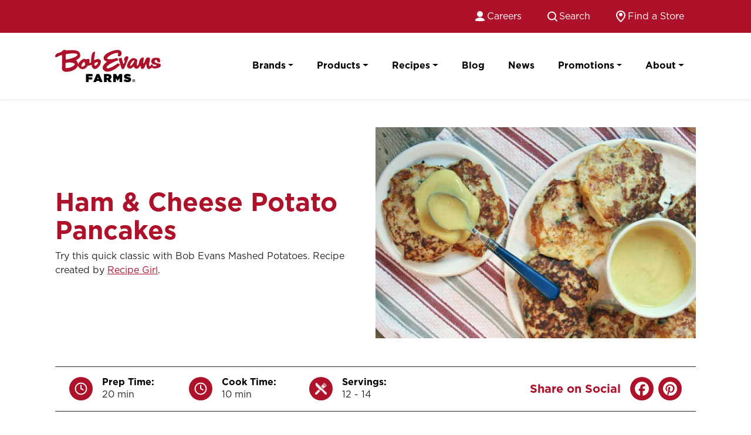

--- FILE ---
content_type: text/html; charset=UTF-8
request_url: https://www.bobevansgrocery.com/recipes/ham-cheese-potato-pancakes/
body_size: 30043
content:
<!doctype html>
<html lang="en-US" class="no-js">
<head>

			<!-- Google Tag Manager -->
			<script>(function(w,d,s,l,i){w[l]=w[l]||[];w[l].push({'gtm.start':
			new Date().getTime(),event:'gtm.js'});var f=d.getElementsByTagName(s)[0],
			j=d.createElement(s),dl=l!='dataLayer'?'&l='+l:'';j.async=true;j.src=
			'https://www.googletagmanager.com/gtm.js?id='+i+dl;f.parentNode.insertBefore(j,f);
			})(window,document,'script','dataLayer','GTM-PJFQMK87');</script>
			<!-- End Google Tag Manager -->

			<meta charset="utf-8">
<meta name="viewport" content="width=device-width, initial-scale=1">
<script>(function(e){e.className=e.className.replace(/\bno-js\b/, 'js');})(document.documentElement);</script>

<script type="application/ld+json">
{
	"@context": "https://schema.org/",
	"@type": "Recipe",
	"name": "Ham &#038; Cheese Potato Pancakes",
	"image": [
		"https://www.bobevansgrocery.com/wp-content/uploads/2018/03/recipeDetail_HamCheesePotatoPancakeswithHoneyMustardSaucerecipeDetail_HamCheesePotatoPancakeswithHoneyMustardSauce-6-1.jpg"
	],
	"description": "Try this quick classic with Bob Evans Mashed Potatoes. Recipe created by <a rel=\"external\" href=\"https:\/\/www.recipegirl.com\/\">Recipe Girl<\/a>.",
	"prepTime": "PT20M",
	"cookTime": "PT10M",
	"totalTime": "PT30M",
	"recipeYield": "12 - 14 Servings",
	"recipeIngredient": [
		"1 1\/2 Cups ham finely chopped",
		"1\/3 Cup green onions chopped",
		"1 Package Bob Evans Original Mashed Potatoes",
		"1 Cup cheddar cheese shredded",
		"2 Large eggs",
		"1\/2 Cup all-purpose flour",
		"1\/4 Cup honey mustard"
	],
	"recipeInstructions": [
		{
			"@type": "HowToStep",
			"text": "Spray a large skillet with nonstick spray, and heat to medium. Saute ham and onions until onions have softened and mixture is warm."
		},
		{
			"@type": "HowToStep",
			"text": "In a large bowl, combine the cooked ham and onions with Bob Evans Original Mashed Potatoes, cheese, eggs and flour."
		},
		{
			"@type": "HowToStep",
			"text": "Wipe out the skillet and spray again with nonstick spray. Spoon about 1\/3 cup of batter onto the hot skillet. You can cook 3 to 4 at a time, depending on size of skillet. Spread into a 3-inch round, and sprinkle with salt and pepper. Cook 3 to 4 minutes on each side, until golden brown, slightly crispy on the exterior and warmed throughout."
		},
		{
			"@type": "HowToStep",
			"text": "Serve with a drizzle of the honey mustard."
		}
	]
}
</script>

<meta name='robots' content='index, follow, max-image-preview:large, max-snippet:-1, max-video-preview:-1' />

	<!-- This site is optimized with the Yoast SEO Premium plugin v22.0 (Yoast SEO v26.6) - https://yoast.com/wordpress/plugins/seo/ -->
	<title>Ham and Cheese Potato Pancakes Recipe | Bob Evans Farms</title>
	<meta name="description" content="These ham and cheese potato pancakes are a great way to use leftover ham or Bob Evans Original Mashed Potatoes." />
	<link rel="canonical" href="https://www.bobevansgrocery.com/recipes/ham-cheese-potato-pancakes/" />
	<meta property="og:locale" content="en_US" />
	<meta property="og:type" content="article" />
	<meta property="og:title" content="Ham and Cheese Potato Pancakes Recipe | Bob Evans Farms" />
	<meta property="og:description" content="These ham and cheese potato pancakes are a great way to use leftover ham or Bob Evans Original Mashed Potatoes." />
	<meta property="og:url" content="https://www.bobevansgrocery.com/recipes/ham-cheese-potato-pancakes/" />
	<meta property="og:site_name" content="Bob Evans Farms" />
	<meta property="article:modified_time" content="2024-02-15T19:18:34+00:00" />
	<meta property="og:image" content="https://www.bobevansgrocery.com/wp-content/uploads/2018/03/recipeDetail_HamCheesePotatoPancakeswithHoneyMustardSaucerecipeDetail_HamCheesePotatoPancakeswithHoneyMustardSauce-6-1.jpg" />
	<meta property="og:image:width" content="1242" />
	<meta property="og:image:height" content="744" />
	<meta property="og:image:type" content="image/jpeg" />
	<meta name="twitter:card" content="summary_large_image" />
	<meta name="twitter:label1" content="Est. reading time" />
	<meta name="twitter:data1" content="1 minute" />
	<script type="application/ld+json" class="yoast-schema-graph">{"@context":"https://schema.org","@graph":[{"@type":"WebPage","@id":"https://www.bobevansgrocery.com/recipes/ham-cheese-potato-pancakes/","url":"https://www.bobevansgrocery.com/recipes/ham-cheese-potato-pancakes/","name":"Ham and Cheese Potato Pancakes Recipe | Bob Evans Farms","isPartOf":{"@id":"https://www.bobevansgrocery.com/#website"},"primaryImageOfPage":{"@id":"https://www.bobevansgrocery.com/recipes/ham-cheese-potato-pancakes/#primaryimage"},"image":{"@id":"https://www.bobevansgrocery.com/recipes/ham-cheese-potato-pancakes/#primaryimage"},"thumbnailUrl":"https://www.bobevansgrocery.com/wp-content/uploads/2018/03/recipeDetail_HamCheesePotatoPancakeswithHoneyMustardSaucerecipeDetail_HamCheesePotatoPancakeswithHoneyMustardSauce-6-1.jpg","datePublished":"2018-03-05T11:25:11+00:00","dateModified":"2024-02-15T19:18:34+00:00","description":"These ham and cheese potato pancakes are a great way to use leftover ham or Bob Evans Original Mashed Potatoes.","inLanguage":"en-US","potentialAction":[{"@type":"ReadAction","target":["https://www.bobevansgrocery.com/recipes/ham-cheese-potato-pancakes/"]}]},{"@type":"ImageObject","inLanguage":"en-US","@id":"https://www.bobevansgrocery.com/recipes/ham-cheese-potato-pancakes/#primaryimage","url":"https://www.bobevansgrocery.com/wp-content/uploads/2018/03/recipeDetail_HamCheesePotatoPancakeswithHoneyMustardSaucerecipeDetail_HamCheesePotatoPancakeswithHoneyMustardSauce-6-1.jpg","contentUrl":"https://www.bobevansgrocery.com/wp-content/uploads/2018/03/recipeDetail_HamCheesePotatoPancakeswithHoneyMustardSaucerecipeDetail_HamCheesePotatoPancakeswithHoneyMustardSauce-6-1.jpg","width":1242,"height":744,"caption":"Ham and cheese potato pancakes served with honey mustard"},{"@type":"WebSite","@id":"https://www.bobevansgrocery.com/#website","url":"https://www.bobevansgrocery.com/","name":"Bob Evans Farms","description":"","publisher":{"@id":"https://www.bobevansgrocery.com/#organization"},"potentialAction":[{"@type":"SearchAction","target":{"@type":"EntryPoint","urlTemplate":"https://www.bobevansgrocery.com/?s={search_term_string}"},"query-input":{"@type":"PropertyValueSpecification","valueRequired":true,"valueName":"search_term_string"}}],"inLanguage":"en-US"},{"@type":"Organization","@id":"https://www.bobevansgrocery.com/#organization","name":"Bob Evans Farms","url":"https://www.bobevansgrocery.com/","logo":{"@type":"ImageObject","inLanguage":"en-US","@id":"https://www.bobevansgrocery.com/#/schema/logo/image/","url":"https://www.bobevansgrocery.com/wp-content/uploads/2023/12/logo_bobevansfarms.svg","contentUrl":"https://www.bobevansgrocery.com/wp-content/uploads/2023/12/logo_bobevansfarms.svg","width":256,"height":78,"caption":"Bob Evans Farms"},"image":{"@id":"https://www.bobevansgrocery.com/#/schema/logo/image/"}}]}</script>
	<!-- / Yoast SEO Premium plugin. -->


<link rel='dns-prefetch' href='//cdn.jsdelivr.net' />
<link rel='dns-prefetch' href='//use.typekit.net' />
<link rel="alternate" title="oEmbed (JSON)" type="application/json+oembed" href="https://www.bobevansgrocery.com/wp-json/oembed/1.0/embed?url=https%3A%2F%2Fwww.bobevansgrocery.com%2Frecipes%2Fham-cheese-potato-pancakes%2F" />
<link rel="alternate" title="oEmbed (XML)" type="text/xml+oembed" href="https://www.bobevansgrocery.com/wp-json/oembed/1.0/embed?url=https%3A%2F%2Fwww.bobevansgrocery.com%2Frecipes%2Fham-cheese-potato-pancakes%2F&#038;format=xml" />
<style id='wp-img-auto-sizes-contain-inline-css'>
img:is([sizes=auto i],[sizes^="auto," i]){contain-intrinsic-size:3000px 1500px}
/*# sourceURL=wp-img-auto-sizes-contain-inline-css */
</style>
<style id='wp-emoji-styles-inline-css'>

	img.wp-smiley, img.emoji {
		display: inline !important;
		border: none !important;
		box-shadow: none !important;
		height: 1em !important;
		width: 1em !important;
		margin: 0 0.07em !important;
		vertical-align: -0.1em !important;
		background: none !important;
		padding: 0 !important;
	}
/*# sourceURL=wp-emoji-styles-inline-css */
</style>
<style id='wp-block-library-inline-css'>
:root{--wp-block-synced-color:#7a00df;--wp-block-synced-color--rgb:122,0,223;--wp-bound-block-color:var(--wp-block-synced-color);--wp-editor-canvas-background:#ddd;--wp-admin-theme-color:#007cba;--wp-admin-theme-color--rgb:0,124,186;--wp-admin-theme-color-darker-10:#006ba1;--wp-admin-theme-color-darker-10--rgb:0,107,160.5;--wp-admin-theme-color-darker-20:#005a87;--wp-admin-theme-color-darker-20--rgb:0,90,135;--wp-admin-border-width-focus:2px}@media (min-resolution:192dpi){:root{--wp-admin-border-width-focus:1.5px}}.wp-element-button{cursor:pointer}:root .has-very-light-gray-background-color{background-color:#eee}:root .has-very-dark-gray-background-color{background-color:#313131}:root .has-very-light-gray-color{color:#eee}:root .has-very-dark-gray-color{color:#313131}:root .has-vivid-green-cyan-to-vivid-cyan-blue-gradient-background{background:linear-gradient(135deg,#00d084,#0693e3)}:root .has-purple-crush-gradient-background{background:linear-gradient(135deg,#34e2e4,#4721fb 50%,#ab1dfe)}:root .has-hazy-dawn-gradient-background{background:linear-gradient(135deg,#faaca8,#dad0ec)}:root .has-subdued-olive-gradient-background{background:linear-gradient(135deg,#fafae1,#67a671)}:root .has-atomic-cream-gradient-background{background:linear-gradient(135deg,#fdd79a,#004a59)}:root .has-nightshade-gradient-background{background:linear-gradient(135deg,#330968,#31cdcf)}:root .has-midnight-gradient-background{background:linear-gradient(135deg,#020381,#2874fc)}:root{--wp--preset--font-size--normal:16px;--wp--preset--font-size--huge:42px}.has-regular-font-size{font-size:1em}.has-larger-font-size{font-size:2.625em}.has-normal-font-size{font-size:var(--wp--preset--font-size--normal)}.has-huge-font-size{font-size:var(--wp--preset--font-size--huge)}.has-text-align-center{text-align:center}.has-text-align-left{text-align:left}.has-text-align-right{text-align:right}.has-fit-text{white-space:nowrap!important}#end-resizable-editor-section{display:none}.aligncenter{clear:both}.items-justified-left{justify-content:flex-start}.items-justified-center{justify-content:center}.items-justified-right{justify-content:flex-end}.items-justified-space-between{justify-content:space-between}.screen-reader-text{border:0;clip-path:inset(50%);height:1px;margin:-1px;overflow:hidden;padding:0;position:absolute;width:1px;word-wrap:normal!important}.screen-reader-text:focus{background-color:#ddd;clip-path:none;color:#444;display:block;font-size:1em;height:auto;left:5px;line-height:normal;padding:15px 23px 14px;text-decoration:none;top:5px;width:auto;z-index:100000}html :where(.has-border-color){border-style:solid}html :where([style*=border-top-color]){border-top-style:solid}html :where([style*=border-right-color]){border-right-style:solid}html :where([style*=border-bottom-color]){border-bottom-style:solid}html :where([style*=border-left-color]){border-left-style:solid}html :where([style*=border-width]){border-style:solid}html :where([style*=border-top-width]){border-top-style:solid}html :where([style*=border-right-width]){border-right-style:solid}html :where([style*=border-bottom-width]){border-bottom-style:solid}html :where([style*=border-left-width]){border-left-style:solid}html :where(img[class*=wp-image-]){height:auto;max-width:100%}:where(figure){margin:0 0 1em}html :where(.is-position-sticky){--wp-admin--admin-bar--position-offset:var(--wp-admin--admin-bar--height,0px)}@media screen and (max-width:600px){html :where(.is-position-sticky){--wp-admin--admin-bar--position-offset:0px}}

/*# sourceURL=wp-block-library-inline-css */
</style><style id='global-styles-inline-css'>
:root{--wp--preset--aspect-ratio--square: 1;--wp--preset--aspect-ratio--4-3: 4/3;--wp--preset--aspect-ratio--3-4: 3/4;--wp--preset--aspect-ratio--3-2: 3/2;--wp--preset--aspect-ratio--2-3: 2/3;--wp--preset--aspect-ratio--16-9: 16/9;--wp--preset--aspect-ratio--9-16: 9/16;--wp--preset--color--black: #000000;--wp--preset--color--cyan-bluish-gray: #abb8c3;--wp--preset--color--white: #ffffff;--wp--preset--color--pale-pink: #f78da7;--wp--preset--color--vivid-red: #cf2e2e;--wp--preset--color--luminous-vivid-orange: #ff6900;--wp--preset--color--luminous-vivid-amber: #fcb900;--wp--preset--color--light-green-cyan: #7bdcb5;--wp--preset--color--vivid-green-cyan: #00d084;--wp--preset--color--pale-cyan-blue: #8ed1fc;--wp--preset--color--vivid-cyan-blue: #0693e3;--wp--preset--color--vivid-purple: #9b51e0;--wp--preset--gradient--vivid-cyan-blue-to-vivid-purple: linear-gradient(135deg,rgb(6,147,227) 0%,rgb(155,81,224) 100%);--wp--preset--gradient--light-green-cyan-to-vivid-green-cyan: linear-gradient(135deg,rgb(122,220,180) 0%,rgb(0,208,130) 100%);--wp--preset--gradient--luminous-vivid-amber-to-luminous-vivid-orange: linear-gradient(135deg,rgb(252,185,0) 0%,rgb(255,105,0) 100%);--wp--preset--gradient--luminous-vivid-orange-to-vivid-red: linear-gradient(135deg,rgb(255,105,0) 0%,rgb(207,46,46) 100%);--wp--preset--gradient--very-light-gray-to-cyan-bluish-gray: linear-gradient(135deg,rgb(238,238,238) 0%,rgb(169,184,195) 100%);--wp--preset--gradient--cool-to-warm-spectrum: linear-gradient(135deg,rgb(74,234,220) 0%,rgb(151,120,209) 20%,rgb(207,42,186) 40%,rgb(238,44,130) 60%,rgb(251,105,98) 80%,rgb(254,248,76) 100%);--wp--preset--gradient--blush-light-purple: linear-gradient(135deg,rgb(255,206,236) 0%,rgb(152,150,240) 100%);--wp--preset--gradient--blush-bordeaux: linear-gradient(135deg,rgb(254,205,165) 0%,rgb(254,45,45) 50%,rgb(107,0,62) 100%);--wp--preset--gradient--luminous-dusk: linear-gradient(135deg,rgb(255,203,112) 0%,rgb(199,81,192) 50%,rgb(65,88,208) 100%);--wp--preset--gradient--pale-ocean: linear-gradient(135deg,rgb(255,245,203) 0%,rgb(182,227,212) 50%,rgb(51,167,181) 100%);--wp--preset--gradient--electric-grass: linear-gradient(135deg,rgb(202,248,128) 0%,rgb(113,206,126) 100%);--wp--preset--gradient--midnight: linear-gradient(135deg,rgb(2,3,129) 0%,rgb(40,116,252) 100%);--wp--preset--font-size--small: 13px;--wp--preset--font-size--medium: 20px;--wp--preset--font-size--large: 36px;--wp--preset--font-size--x-large: 42px;--wp--preset--spacing--20: 0.44rem;--wp--preset--spacing--30: 0.67rem;--wp--preset--spacing--40: 1rem;--wp--preset--spacing--50: 1.5rem;--wp--preset--spacing--60: 2.25rem;--wp--preset--spacing--70: 3.38rem;--wp--preset--spacing--80: 5.06rem;--wp--preset--shadow--natural: 6px 6px 9px rgba(0, 0, 0, 0.2);--wp--preset--shadow--deep: 12px 12px 50px rgba(0, 0, 0, 0.4);--wp--preset--shadow--sharp: 6px 6px 0px rgba(0, 0, 0, 0.2);--wp--preset--shadow--outlined: 6px 6px 0px -3px rgb(255, 255, 255), 6px 6px rgb(0, 0, 0);--wp--preset--shadow--crisp: 6px 6px 0px rgb(0, 0, 0);}:where(.is-layout-flex){gap: 0.5em;}:where(.is-layout-grid){gap: 0.5em;}body .is-layout-flex{display: flex;}.is-layout-flex{flex-wrap: wrap;align-items: center;}.is-layout-flex > :is(*, div){margin: 0;}body .is-layout-grid{display: grid;}.is-layout-grid > :is(*, div){margin: 0;}:where(.wp-block-columns.is-layout-flex){gap: 2em;}:where(.wp-block-columns.is-layout-grid){gap: 2em;}:where(.wp-block-post-template.is-layout-flex){gap: 1.25em;}:where(.wp-block-post-template.is-layout-grid){gap: 1.25em;}.has-black-color{color: var(--wp--preset--color--black) !important;}.has-cyan-bluish-gray-color{color: var(--wp--preset--color--cyan-bluish-gray) !important;}.has-white-color{color: var(--wp--preset--color--white) !important;}.has-pale-pink-color{color: var(--wp--preset--color--pale-pink) !important;}.has-vivid-red-color{color: var(--wp--preset--color--vivid-red) !important;}.has-luminous-vivid-orange-color{color: var(--wp--preset--color--luminous-vivid-orange) !important;}.has-luminous-vivid-amber-color{color: var(--wp--preset--color--luminous-vivid-amber) !important;}.has-light-green-cyan-color{color: var(--wp--preset--color--light-green-cyan) !important;}.has-vivid-green-cyan-color{color: var(--wp--preset--color--vivid-green-cyan) !important;}.has-pale-cyan-blue-color{color: var(--wp--preset--color--pale-cyan-blue) !important;}.has-vivid-cyan-blue-color{color: var(--wp--preset--color--vivid-cyan-blue) !important;}.has-vivid-purple-color{color: var(--wp--preset--color--vivid-purple) !important;}.has-black-background-color{background-color: var(--wp--preset--color--black) !important;}.has-cyan-bluish-gray-background-color{background-color: var(--wp--preset--color--cyan-bluish-gray) !important;}.has-white-background-color{background-color: var(--wp--preset--color--white) !important;}.has-pale-pink-background-color{background-color: var(--wp--preset--color--pale-pink) !important;}.has-vivid-red-background-color{background-color: var(--wp--preset--color--vivid-red) !important;}.has-luminous-vivid-orange-background-color{background-color: var(--wp--preset--color--luminous-vivid-orange) !important;}.has-luminous-vivid-amber-background-color{background-color: var(--wp--preset--color--luminous-vivid-amber) !important;}.has-light-green-cyan-background-color{background-color: var(--wp--preset--color--light-green-cyan) !important;}.has-vivid-green-cyan-background-color{background-color: var(--wp--preset--color--vivid-green-cyan) !important;}.has-pale-cyan-blue-background-color{background-color: var(--wp--preset--color--pale-cyan-blue) !important;}.has-vivid-cyan-blue-background-color{background-color: var(--wp--preset--color--vivid-cyan-blue) !important;}.has-vivid-purple-background-color{background-color: var(--wp--preset--color--vivid-purple) !important;}.has-black-border-color{border-color: var(--wp--preset--color--black) !important;}.has-cyan-bluish-gray-border-color{border-color: var(--wp--preset--color--cyan-bluish-gray) !important;}.has-white-border-color{border-color: var(--wp--preset--color--white) !important;}.has-pale-pink-border-color{border-color: var(--wp--preset--color--pale-pink) !important;}.has-vivid-red-border-color{border-color: var(--wp--preset--color--vivid-red) !important;}.has-luminous-vivid-orange-border-color{border-color: var(--wp--preset--color--luminous-vivid-orange) !important;}.has-luminous-vivid-amber-border-color{border-color: var(--wp--preset--color--luminous-vivid-amber) !important;}.has-light-green-cyan-border-color{border-color: var(--wp--preset--color--light-green-cyan) !important;}.has-vivid-green-cyan-border-color{border-color: var(--wp--preset--color--vivid-green-cyan) !important;}.has-pale-cyan-blue-border-color{border-color: var(--wp--preset--color--pale-cyan-blue) !important;}.has-vivid-cyan-blue-border-color{border-color: var(--wp--preset--color--vivid-cyan-blue) !important;}.has-vivid-purple-border-color{border-color: var(--wp--preset--color--vivid-purple) !important;}.has-vivid-cyan-blue-to-vivid-purple-gradient-background{background: var(--wp--preset--gradient--vivid-cyan-blue-to-vivid-purple) !important;}.has-light-green-cyan-to-vivid-green-cyan-gradient-background{background: var(--wp--preset--gradient--light-green-cyan-to-vivid-green-cyan) !important;}.has-luminous-vivid-amber-to-luminous-vivid-orange-gradient-background{background: var(--wp--preset--gradient--luminous-vivid-amber-to-luminous-vivid-orange) !important;}.has-luminous-vivid-orange-to-vivid-red-gradient-background{background: var(--wp--preset--gradient--luminous-vivid-orange-to-vivid-red) !important;}.has-very-light-gray-to-cyan-bluish-gray-gradient-background{background: var(--wp--preset--gradient--very-light-gray-to-cyan-bluish-gray) !important;}.has-cool-to-warm-spectrum-gradient-background{background: var(--wp--preset--gradient--cool-to-warm-spectrum) !important;}.has-blush-light-purple-gradient-background{background: var(--wp--preset--gradient--blush-light-purple) !important;}.has-blush-bordeaux-gradient-background{background: var(--wp--preset--gradient--blush-bordeaux) !important;}.has-luminous-dusk-gradient-background{background: var(--wp--preset--gradient--luminous-dusk) !important;}.has-pale-ocean-gradient-background{background: var(--wp--preset--gradient--pale-ocean) !important;}.has-electric-grass-gradient-background{background: var(--wp--preset--gradient--electric-grass) !important;}.has-midnight-gradient-background{background: var(--wp--preset--gradient--midnight) !important;}.has-small-font-size{font-size: var(--wp--preset--font-size--small) !important;}.has-medium-font-size{font-size: var(--wp--preset--font-size--medium) !important;}.has-large-font-size{font-size: var(--wp--preset--font-size--large) !important;}.has-x-large-font-size{font-size: var(--wp--preset--font-size--x-large) !important;}
/*# sourceURL=global-styles-inline-css */
</style>

<style id='classic-theme-styles-inline-css'>
/*! This file is auto-generated */
.wp-block-button__link{color:#fff;background-color:#32373c;border-radius:9999px;box-shadow:none;text-decoration:none;padding:calc(.667em + 2px) calc(1.333em + 2px);font-size:1.125em}.wp-block-file__button{background:#32373c;color:#fff;text-decoration:none}
/*# sourceURL=/wp-includes/css/classic-themes.min.css */
</style>
<link rel='stylesheet' id='search-filter-plugin-styles-css' href='https://www.bobevansgrocery.com/wp-content/plugins/search-filter-pro/public/assets/css/search-filter.min.css?ver=2.5.19' media='all' />
<link rel='stylesheet' id='web-fonts-hco-fonts-css' href='https://www.bobevansgrocery.com/wp-content/themes/bobevans/assets/dist/fonts/hco_fonts/hco_fonts.css?ver=live_64' media='all' />
<link rel='stylesheet' id='web-fonts-barricuda-pro-css' href='https://use.typekit.net/oqr1iui.css?ver=6.9' media='all' />
<link rel='stylesheet' id='site-css' href='https://www.bobevansgrocery.com/wp-content/themes/bobevans/assets/dist/css/site.css?ver=live_64' media='all' />
<link rel='stylesheet' id='swiper-style-css' href='https://cdn.jsdelivr.net/npm/swiper@8.4.7/swiper-bundle.min.css?ver=6.9' media='all' />
<link rel='stylesheet' id='fancybox-css' href='https://cdn.jsdelivr.net/npm/@fancyapps/ui@5.0.36/dist/fancybox/fancybox.css?ver=6.9' media='all' />
<script src="https://www.bobevansgrocery.com/wp-includes/js/jquery/jquery.min.js?ver=3.7.1" id="jquery-core-js"></script>
<script src="https://www.bobevansgrocery.com/wp-includes/js/jquery/jquery-migrate.min.js?ver=3.4.1" id="jquery-migrate-js"></script>
<script id="search-filter-plugin-build-js-extra">
var SF_LDATA = {"ajax_url":"https://www.bobevansgrocery.com/wp-admin/admin-ajax.php","home_url":"https://www.bobevansgrocery.com/","extensions":[]};
//# sourceURL=search-filter-plugin-build-js-extra
</script>
<script src="https://www.bobevansgrocery.com/wp-content/plugins/search-filter-pro/public/assets/js/search-filter-build.min.js?ver=2.5.19" id="search-filter-plugin-build-js"></script>
<script src="https://www.bobevansgrocery.com/wp-content/plugins/search-filter-pro/public/assets/js/chosen.jquery.min.js?ver=2.5.19" id="search-filter-plugin-chosen-js"></script>
<script src="https://cdn.jsdelivr.net/npm/swiper@8.4.7/swiper-bundle.min.js?ver=6.9" id="swiper-script-js"></script>
<script src="https://cdn.jsdelivr.net/npm/@fancyapps/ui@5.0.36/dist/fancybox/fancybox.umd.js?ver=6.9" id="fancybox-js"></script>
<link rel="https://api.w.org/" href="https://www.bobevansgrocery.com/wp-json/" /><link rel="EditURI" type="application/rsd+xml" title="RSD" href="https://www.bobevansgrocery.com/xmlrpc.php?rsd" />
<meta name="generator" content="WordPress 6.9" />
<link rel='shortlink' href='https://www.bobevansgrocery.com/?p=13237' />
<link rel="icon" href="https://www.bobevansgrocery.com/wp-content/uploads/2023/12/cropped-favicon-32x32.png" sizes="32x32" />
<link rel="icon" href="https://www.bobevansgrocery.com/wp-content/uploads/2023/12/cropped-favicon-192x192.png" sizes="192x192" />
<link rel="apple-touch-icon" href="https://www.bobevansgrocery.com/wp-content/uploads/2023/12/cropped-favicon-180x180.png" />
<meta name="msapplication-TileImage" content="https://www.bobevansgrocery.com/wp-content/uploads/2023/12/cropped-favicon-270x270.png" />
</head>

<body class="wp-singular recipes-template-default single single-recipes postid-13237 wp-custom-logo wp-theme-bobevans">


			<!-- Google Tag Manager (noscript) -->
			<noscript><iframe src="https://www.googletagmanager.com/ns.html?id=GTM-PJFQMK87" height="0" width="0" style="display:none;visibility:hidden"></iframe></noscript>
			<!-- End Google Tag Manager (noscript) -->

			
<header>

	<div id="top-header">
		<form method="get" action="/">
			<nav class="navbar navbar-expand navbar-dark bg-primary">
				<div class="container-xl">

					<ul id="menu-top-menu" class="navbar-nav ms-auto" role="menu" itemscope itemtype="http://www.schema.org/SiteNavigationElement"><li  id="menu-item-22891" class="top-menu-item top-menu-item-careers track-link-careers track-link-header-careers menu-item menu-item-type-custom menu-item-object-custom menu-item-22891 nav-item"><a target="_blank" rel="noopener noreferrer" itemprop="url" href="https://jobs.postholdings.com/bob-evans-farms" class="nav-link"><span itemprop="name">Careers</span></a></li>
<li  id="menu-item-22892" class="top-menu-item top-menu-item-search menu-item menu-item-type-custom menu-item-object-custom menu-item-22892 nav-item"><a itemprop="url" href="/?s=" class="nav-link"><span itemprop="name">Search</span></a></li>
<li  id="menu-item-23504" class="top-menu-item top-menu-item-find-a-store track-link-find-a-store track-link-header-find-a-store menu-item menu-item-type-post_type menu-item-object-page menu-item-23504 nav-item"><a itemprop="url" href="https://www.bobevansgrocery.com/find-a-store/" class="nav-link"><span itemprop="name">Find a Store</span></a></li>
</ul>
				</div>
			</nav>
		</form>
	</div>

	<div id="primary-header">
		<nav class="navbar navbar-expand-lg navbar-light py-4 shadow-sm">
			<div class="container-xl">
				<a class="navbar-brand" href="/"  rel="home">
					<img class="d-block img-fluid" width="180" alt="Bob Evans Farms logo" src="https://www.bobevansgrocery.com/wp-content/uploads/2023/12/logo_bobevansfarms.svg" />
				</a>

				<button class="navbar-toggler" type="button" data-bs-toggle="offcanvas" data-bs-target="#menu-primary-menu-container" aria-controls="navbarNav" aria-expanded="false" aria-label="Toggle navigation">
					<span class="navbar-toggler-icon"></span>
				</button>

				<div id="menu-primary-menu-container" class="offcanvas offcanvas-end" data-bs-hideresize="true" tabindex="-1">
						<div class="offcanvas-header border-bottom">
							<a class="navbar-brand" href="/">
								<img width="120" alt="Bob Evans Farms logo" src="https://www.bobevansgrocery.com/wp-content/uploads/2023/12/logo_bobevansfarms.svg" />
							</a>
							<button type="button" class="btn-close text-reset" data-bs-dismiss="offcanvas" aria-label="Close"></button>
						</div>
						<div class="offcanvas-body">
							<ul id="menu-primary-menu" class="navbar-nav ms-auto mb-2 mb-lg-0" itemscope itemtype="http://www.schema.org/SiteNavigationElement"><li  id="menu-item-21698" class="menu-item menu-item-type-post_type_archive menu-item-object-brands menu-item-has-children dropdown menu-item-21698 nav-item"><a href="https://www.bobevansgrocery.com/brands/" aria-expanded="false" class="dropdown-toggle nav-link" id="menu-item-dropdown-21698" data-bs-toggle="dropdown"><span itemprop="name">Brands</span></a>
<ul class="dropdown-menu" aria-labelledby="menu-item-dropdown-21698">
	<li  id="menu-item-21104" class="menu-item menu-item-type-post_type menu-item-object-brands menu-item-21104 nav-item"><a itemprop="url" href="https://www.bobevansgrocery.com/brands/bob-evans/" class="dropdown-item"><span itemprop="name">Bob Evans</span></a></li>
	<li  id="menu-item-21102" class="menu-item menu-item-type-post_type menu-item-object-brands menu-item-21102 nav-item"><a itemprop="url" href="https://www.bobevansgrocery.com/brands/simply-potatoes/" class="dropdown-item"><span itemprop="name">Simply Potatoes</span></a></li>
	<li  id="menu-item-21101" class="menu-item menu-item-type-post_type menu-item-object-brands menu-item-21101 nav-item"><a itemprop="url" href="https://www.bobevansgrocery.com/brands/owens-sausage/" class="dropdown-item"><span itemprop="name">Owens Sausage</span></a></li>
	<li  id="menu-item-21335" class="menu-item menu-item-type-post_type menu-item-object-brands menu-item-21335 nav-item"><a itemprop="url" href="https://www.bobevansgrocery.com/brands/egg-beaters/" class="dropdown-item"><span itemprop="name">Egg Beaters</span></a></li>
</ul>
</li>
<li  id="menu-item-21688" class="menu-item menu-item-type-post_type_archive menu-item-object-products menu-item-has-children dropdown menu-item-21688 nav-item"><a href="https://www.bobevansgrocery.com/products/" aria-expanded="false" class="dropdown-toggle nav-link" id="menu-item-dropdown-21688" data-bs-toggle="dropdown"><span itemprop="name">Products</span></a>
<ul class="dropdown-menu" aria-labelledby="menu-item-dropdown-21688">
	<li  id="menu-item-21690" class="menu-item menu-item-type-taxonomy menu-item-object-products-category menu-item-21690 nav-item"><a itemprop="url" href="https://www.bobevansgrocery.com/products/categories/bacon-and-ham/" class="dropdown-item"><span itemprop="name">Ham</span></a></li>
	<li  id="menu-item-21691" class="menu-item menu-item-type-taxonomy menu-item-object-products-category menu-item-21691 nav-item"><a itemprop="url" href="https://www.bobevansgrocery.com/products/categories/diced-potatoes/" class="dropdown-item"><span itemprop="name">Diced Potatoes</span></a></li>
	<li  id="menu-item-21692" class="menu-item menu-item-type-taxonomy menu-item-object-products-category menu-item-21692 nav-item"><a itemprop="url" href="https://www.bobevansgrocery.com/products/categories/egg-substitutes-and-egg-whites/" class="dropdown-item"><span itemprop="name">Liquid Egg Substitutes and Egg Whites</span></a></li>
	<li  id="menu-item-21693" class="menu-item menu-item-type-taxonomy menu-item-object-products-category menu-item-21693 nav-item"><a itemprop="url" href="https://www.bobevansgrocery.com/products/categories/fresh-sausage/" class="dropdown-item"><span itemprop="name">Fresh Sausage</span></a></li>
	<li  id="menu-item-21694" class="menu-item menu-item-type-taxonomy menu-item-object-products-category menu-item-21694 nav-item"><a itemprop="url" href="https://www.bobevansgrocery.com/products/categories/hashbrowns/" class="dropdown-item"><span itemprop="name">Hashbrowns</span></a></li>
	<li  id="menu-item-21695" class="menu-item menu-item-type-taxonomy menu-item-object-products-category menu-item-21695 nav-item"><a itemprop="url" href="https://www.bobevansgrocery.com/products/categories/macaroni-and-cheese/" class="dropdown-item"><span itemprop="name">Macaroni &amp; Cheese</span></a></li>
	<li  id="menu-item-21696" class="menu-item menu-item-type-taxonomy menu-item-object-products-category current-recipes-ancestor current-menu-parent current-recipes-parent active menu-item-21696 nav-item"><a itemprop="url" href="https://www.bobevansgrocery.com/products/categories/mashed-potatoes/" class="dropdown-item"><span itemprop="name">Mashed Potatoes</span></a></li>
	<li  id="menu-item-21697" class="menu-item menu-item-type-taxonomy menu-item-object-products-category menu-item-21697 nav-item"><a itemprop="url" href="https://www.bobevansgrocery.com/products/categories/side-dishes/" class="dropdown-item"><span itemprop="name">Side Dishes</span></a></li>
	<li  id="menu-item-21689" class="menu-item menu-item-type-post_type_archive menu-item-object-products menu-item-21689 nav-item"><a itemprop="url" href="https://www.bobevansgrocery.com/products/" class="dropdown-item"><span itemprop="name">All Products</span></a></li>
</ul>
</li>
<li  id="menu-item-26581" class="menu-item menu-item-type-post_type menu-item-object-page menu-item-has-children dropdown menu-item-26581 nav-item"><a href="https://www.bobevansgrocery.com/recipes/" aria-expanded="false" class="dropdown-toggle nav-link" id="menu-item-dropdown-26581" data-bs-toggle="dropdown"><span itemprop="name">Recipes</span></a>
<ul class="dropdown-menu" aria-labelledby="menu-item-dropdown-26581">
	<li  id="menu-item-26583" class="menu-item menu-item-type-custom menu-item-object-custom menu-item-26583 nav-item"><a itemprop="url" href="/recipes/?_sft_recipe-occasions=5-ingredients-or-less" class="dropdown-item"><span itemprop="name">5 Ingredients or Less</span></a></li>
	<li  id="menu-item-26584" class="menu-item menu-item-type-custom menu-item-object-custom menu-item-26584 nav-item"><a itemprop="url" href="/recipes/?_sft_recipe-occasions=brunch" class="dropdown-item"><span itemprop="name">Brunch</span></a></li>
	<li  id="menu-item-26585" class="menu-item menu-item-type-custom menu-item-object-custom menu-item-26585 nav-item"><a itemprop="url" href="/recipes/?_sft_recipe-occasions=game-day" class="dropdown-item"><span itemprop="name">Game Day</span></a></li>
	<li  id="menu-item-26586" class="menu-item menu-item-type-custom menu-item-object-custom menu-item-26586 nav-item"><a itemprop="url" href="/recipes/?_sft_recipe-occasions=pizza-night" class="dropdown-item"><span itemprop="name">Pizza Night</span></a></li>
	<li  id="menu-item-26587" class="menu-item menu-item-type-custom menu-item-object-custom menu-item-26587 nav-item"><a itemprop="url" href="/recipes/?_sft_recipe-occasions=potluck" class="dropdown-item"><span itemprop="name">Potluck</span></a></li>
	<li  id="menu-item-26588" class="menu-item menu-item-type-custom menu-item-object-custom menu-item-26588 nav-item"><a itemprop="url" href="/recipes/?_sft_recipe-occasions=valentines-day-date-night" class="dropdown-item"><span itemprop="name">Date Night</span></a></li>
	<li  id="menu-item-26589" class="menu-item menu-item-type-custom menu-item-object-custom menu-item-26589 nav-item"><a itemprop="url" href="/recipes/?_sft_recipe-occasions=weeknight-dinner" class="dropdown-item"><span itemprop="name">Weeknight Dinner</span></a></li>
	<li  id="menu-item-26590" class="menu-item menu-item-type-post_type menu-item-object-page menu-item-26590 nav-item"><a itemprop="url" href="https://www.bobevansgrocery.com/shoppable-recipes/" class="dropdown-item"><span itemprop="name">Shoppable Recipes</span></a></li>
	<li  id="menu-item-26582" class="menu-item menu-item-type-post_type menu-item-object-page menu-item-26582 nav-item"><a itemprop="url" href="https://www.bobevansgrocery.com/recipes/" class="dropdown-item"><span itemprop="name">All Recipes</span></a></li>
</ul>
</li>
<li  id="menu-item-25169" class="menu-item menu-item-type-post_type menu-item-object-page menu-item-25169 nav-item"><a itemprop="url" href="https://www.bobevansgrocery.com/blog/" class="nav-link"><span itemprop="name">Blog</span></a></li>
<li  id="menu-item-8" class="menu-item menu-item-type-custom menu-item-object-custom menu-item-8 nav-item"><a itemprop="url" href="/news/" class="nav-link"><span itemprop="name">News</span></a></li>
<li  id="menu-item-26135" class="menu-item menu-item-type-post_type menu-item-object-page menu-item-has-children dropdown menu-item-26135 nav-item"><a href="https://www.bobevansgrocery.com/bacon-macaroni-and-cheese/" aria-expanded="false" class="dropdown-toggle nav-link" id="menu-item-dropdown-26135" data-bs-toggle="dropdown"><span itemprop="name">Promotions</span></a>
<ul class="dropdown-menu" aria-labelledby="menu-item-dropdown-26135">
	<li  id="menu-item-26136" class="menu-item menu-item-type-post_type menu-item-object-page menu-item-26136 nav-item"><a itemprop="url" href="https://www.bobevansgrocery.com/bacon-macaroni-and-cheese/" class="dropdown-item"><span itemprop="name">Bacon Macaroni &#038; Cheese</span></a></li>
</ul>
</li>
<li  id="menu-item-22858" class="menu-item menu-item-type-post_type menu-item-object-page menu-item-has-children dropdown menu-item-22858 nav-item"><a href="https://www.bobevansgrocery.com/about-us/" aria-expanded="false" class="dropdown-toggle nav-link" id="menu-item-dropdown-22858" data-bs-toggle="dropdown"><span itemprop="name">About</span></a>
<ul class="dropdown-menu" aria-labelledby="menu-item-dropdown-22858">
	<li  id="menu-item-23200" class="menu-item menu-item-type-post_type menu-item-object-page menu-item-23200 nav-item"><a itemprop="url" href="https://www.bobevansgrocery.com/about-us/" class="dropdown-item"><span itemprop="name">About Bob Evans Farms</span></a></li>
	<li  id="menu-item-23146" class="menu-item menu-item-type-post_type menu-item-object-page menu-item-23146 nav-item"><a itemprop="url" href="https://www.bobevansgrocery.com/about-us/culture/" class="dropdown-item"><span itemprop="name">Company Culture</span></a></li>
	<li  id="menu-item-24232" class="menu-item menu-item-type-post_type menu-item-object-page menu-item-24232 nav-item"><a itemprop="url" href="https://www.bobevansgrocery.com/about-us/life-at-bob-evans-farms/" class="dropdown-item"><span itemprop="name">Life at Bob Evans Farms</span></a></li>
	<li  id="menu-item-23144" class="menu-item menu-item-type-post_type menu-item-object-page menu-item-23144 nav-item"><a itemprop="url" href="https://www.bobevansgrocery.com/about-us/history-and-heritage/" class="dropdown-item"><span itemprop="name">History and Heritage</span></a></li>
</ul>
</li>
</ul>
						</div>
					</div>			</div>
		</nav>
	</div>

</header>

<main id="main" class="container-xl">

			

<!-- Hero -->


<section class="block-card-horizontal card-horizontal position-relative card-horizontal-layout-image-right-text-left  bg-none card-horizontal-fixed-width   my-0 my-md-5 " >

	<div class="card-horizontal-body position-relative">

					
							<style type="text/css">
										@media (max-width: 767.98px) {
						#card-horizontal-image-1 img { object-position: center center !important; }					}
				</style>
			
			<div id="card-horizontal-image-1" class="card-horizontal-image card-hover-effects-image">
				<img width="1242" height="744" src="https://www.bobevansgrocery.com/wp-content/uploads/2018/03/recipeDetail_HamCheesePotatoPancakeswithHoneyMustardSaucerecipeDetail_HamCheesePotatoPancakeswithHoneyMustardSauce-6-1.jpg" class="w-100 h-100 object-fit-cover" alt="Ham and cheese potato pancakes served with honey mustard" style="object-position: center center;" role="presentation" decoding="async" fetchpriority="high" srcset="https://www.bobevansgrocery.com/wp-content/uploads/2018/03/recipeDetail_HamCheesePotatoPancakeswithHoneyMustardSaucerecipeDetail_HamCheesePotatoPancakeswithHoneyMustardSauce-6-1.jpg 1242w, https://www.bobevansgrocery.com/wp-content/uploads/2018/03/recipeDetail_HamCheesePotatoPancakeswithHoneyMustardSaucerecipeDetail_HamCheesePotatoPancakeswithHoneyMustardSauce-6-1-720x431.jpg 720w, https://www.bobevansgrocery.com/wp-content/uploads/2018/03/recipeDetail_HamCheesePotatoPancakeswithHoneyMustardSaucerecipeDetail_HamCheesePotatoPancakeswithHoneyMustardSauce-6-1-480x288.jpg 480w, https://www.bobevansgrocery.com/wp-content/uploads/2018/03/recipeDetail_HamCheesePotatoPancakeswithHoneyMustardSaucerecipeDetail_HamCheesePotatoPancakeswithHoneyMustardSauce-6-1-768x460.jpg 768w" sizes="(max-width: 1242px) 100vw, 1242px" />			</div>
		
					<div class="card-horizontal-content py-5">
				<div class="container-xl">
					<div class="row">
						<div class="col col-12 col-md-6">

							


	<h1 class="text-block-title text-bobevans">
		<span class="text-block-title-content">
			Ham &#038; Cheese Potato Pancakes		</span>
	</h1>

	<p class="text-block-copy ">Try this quick classic with Bob Evans Mashed Potatoes. Recipe created by <a rel="external" href="https://www.recipegirl.com/">Recipe Girl</a>.</p>

						</div>
					</div>
				</div>
			</div>
		
	</div>

	
</section>


<!-- Recipe Stats / Share -->


<section class="recipe-stats-and-social mb-5 py-2 py-md-0 border-top border-bottom border-dark">
	<div class="row align-items-center">
		<div class="col col-12 col-md-9 col-lg-7">
			<div class="recipe-stats row">
									<div class="col col-12 col-sm-4 my-3 d-flex align-items-center ignore-bg text-bobevans">
						<svg width="42" height="42" viewBox="0 0 42 42" fill="none" xmlns="http://www.w3.org/2000/svg">
<circle cx="21" cy="21" r="21" fill="currentColor"/>
<path d="M21 31C26.5228 31 31 26.5228 31 21C31 15.4772 26.5228 11 21 11C15.4772 11 11 15.4772 11 21C11 26.5228 15.4772 31 21 31Z" stroke="white" stroke-width="2" stroke-linecap="round" stroke-linejoin="round"/>
<path d="M21 15V21L25 23" stroke="white" stroke-width="2" stroke-linecap="round" stroke-linejoin="round"/>
</svg>
						<div class="ms-3 text-body">
							<p class="d-inline-block d-sm-block d-xxl-inline-block mb-0 fw-bold text-body-emphasis">Prep Time:</p>
							<p class="d-inline-block mb-0">20 min</p>
						</div>
					</div>
				
									<div class="col col-12 col-sm-4 my-3 d-flex align-items-center ignore-bg text-bobevans">
						<svg width="42" height="42" viewBox="0 0 42 42" fill="none" xmlns="http://www.w3.org/2000/svg">
<circle cx="21" cy="21" r="21" fill="currentColor"/>
<path d="M21 31C26.5228 31 31 26.5228 31 21C31 15.4772 26.5228 11 21 11C15.4772 11 11 15.4772 11 21C11 26.5228 15.4772 31 21 31Z" stroke="white" stroke-width="2" stroke-linecap="round" stroke-linejoin="round"/>
<path d="M21 15V21L25 23" stroke="white" stroke-width="2" stroke-linecap="round" stroke-linejoin="round"/>
</svg>
						<div class="ms-3 text-body">
							<p class="d-inline-block d-sm-block d-xxl-inline-block mb-0 fw-bold text-body-emphasis">Cook Time:</p>
							<p class="d-inline-block mb-0">10 min</p>
						</div>
					</div>
				
									<div class="col col-12 col-sm-4 my-3 d-flex align-items-center ignore-bg text-bobevans">
						<svg width="42" height="42" viewBox="0 0 42 42" fill="none" xmlns="http://www.w3.org/2000/svg" xmlns:xlink="http://www.w3.org/1999/xlink">
<circle cx="21" cy="21" r="21" fill="currentColor"/>
<mask id="mask0_594_443" style="mask-type:alpha" maskUnits="userSpaceOnUse" x="10" y="10" width="22" height="22">
<rect x="10.2861" y="10.2856" width="21.4286" height="21.4286" fill="url(#pattern0)"/>
</mask>
<g mask="url(#mask0_594_443)">
<rect x="4.28613" y="3" width="35.1429" height="35.5714" fill="white"/>
</g>
<defs>
<pattern id="pattern0" patternContentUnits="objectBoundingBox" width="1" height="1">
<use xlink:href="#image0_594_443" transform="scale(0.00195312)"/>
</pattern>
<image id="image0_594_443" width="512" height="512" xlink:href="[data-uri]"/>
</defs>
</svg>
						<div class="ms-3 text-body">
							<p class="d-inline-block d-sm-block d-xxl-inline-block mb-0 fw-bold text-body-emphasis">Servings:</p>
							<p class="d-inline-block mb-0">
								12 - 14															</p>
						</div>
					</div>
							</div>
		</div>
		<div class="col col-12 col-md-3 col-lg-5">
			<div class="recipe-social h-100 d-flex flex-row align-items-center justify-content-md-end">
				<h5 class="text-bobevans mt-2 mt-md-3 mb-2 mb-md-1 mb-lg-3 me-0 me-lg-3 text-md-end">Share on Social</h4>
				<a class="bg-bobevans mb-3 mb-md-3 mb-lg-0 me-2" href="https://www.facebook.com/sharer.php?u=https%3A%2F%2Fwww.bobevansgrocery.com%2Frecipes%2Fham-cheese-potato-pancakes%2F" rel="noopener" target="_blank"><img src="https://www.bobevansgrocery.com/wp-content/themes/bobevans/assets/dist/img/icon-social-facebook.svg" alt="Bob Evans Farms on Facebook" class="d-block w-100 h-auto" /></a>
				<a class="bg-bobevans mb-3 mb-md-3 mb-lg-0" href="https://pinterest.com/pin/create/button/?url=https%3A%2F%2Fwww.bobevansgrocery.com%2Frecipes%2Fham-cheese-potato-pancakes%2F" rel="noopener" target="_blank"><img src="https://www.bobevansgrocery.com/wp-content/themes/bobevans/assets/dist/img/icon-social-pinterest.svg" alt="Bob Evans Farms on Pinterest" class="d-block w-100 h-auto" /></a>
			</div>
		</div>
	</div>
</section>


<!-- Ingredients -->


	<section id="ingredients" class="container-xl full-grid full-bleed mb-4 recipe-content bg-bobevans">
		<div class="row recipe-content-container">

			<!-- <div class="recipe-title"></div> -->

			<div class="recipe-ingredients col col-12 col-md-5 col-lg-4 py-5">
				<div class="text-bobevans">
					<h3 class="text-bobevans border-bottom border-bobevans">Ingredients</h3>

					
											<ul>
							
								
									<li>
										1 1/2										Cups
										
											ham
										
										finely chopped									</li>

								
							
								
									<li>
										1/3										Cup
										
											green onions
										
										chopped									</li>

								
							
								
									<li>
										1										Package
										
											
											<a class="text-bobevans" href="https://www.bobevansgrocery.com/products/bob-evans-original-mashed-potatoes/">Bob Evans Original Mashed Potatoes</a>

										
																			</li>

								
							
								
									<li>
										1										Cup
										
											cheddar cheese
										
										shredded									</li>

								
							
								
									<li>
										2										Large
										
											eggs
										
																			</li>

								
							
								
									<li>
										1/2										Cup
										
											all-purpose flour
										
																			</li>

								
							
								
									<li>
										1/4										Cup
										
											honey mustard
										
																			</li>

								
													</ul>
					
									</div>

				
				
					<div class="recipe-featured-product row align-items-center bg-white position-relative mt-5 mx-0 py-3">
						<div class="col col-12 col-sm-5 align-self-center">
							<img width="720" height="720" src="https://www.bobevansgrocery.com/wp-content/uploads/2018/03/00075900005264_FCE_03112023-720x720.png" class="img-fluid img-post-thumbnail wp-post-image" alt="Bob Evans Original Mashed Potatoes" decoding="async" srcset="https://www.bobevansgrocery.com/wp-content/uploads/2018/03/00075900005264_FCE_03112023-720x720.png 720w, https://www.bobevansgrocery.com/wp-content/uploads/2018/03/00075900005264_FCE_03112023-1280x1280.png 1280w, https://www.bobevansgrocery.com/wp-content/uploads/2018/03/00075900005264_FCE_03112023-480x480.png 480w, https://www.bobevansgrocery.com/wp-content/uploads/2018/03/00075900005264_FCE_03112023-768x768.png 768w, https://www.bobevansgrocery.com/wp-content/uploads/2018/03/00075900005264_FCE_03112023-1536x1536.png 1536w, https://www.bobevansgrocery.com/wp-content/uploads/2018/03/00075900005264_FCE_03112023-2048x2048.png 2048w" sizes="(max-width: 720px) 100vw, 720px" />						</div>
						<div class="col col-12 col-sm-7 align-self-center text-body">
							<h5 class="text-bobevans ignore-bg">Featured Product</h5>
							<a class="text-bobevans ignore-bg stretched-link text-decoration-none" href="https://www.bobevansgrocery.com/products/bob-evans-original-mashed-potatoes/">Bob Evans Original Mashed Potatoes</a>
						</div>
					</div>

				
			</div>

			<div class="recipe-instructions col col-12 col-md-7 col-lg-8 py-5">

				<h3 class="text-bobevans ignore-bg border-bottom border-dark">Instructions</h3>

									<ol>
						
															<li>
									Spray a large skillet with nonstick spray, and heat to medium. Saute ham and onions until onions have softened and mixture is warm.								</li>
							
						
															<li>
									In a large bowl, combine the cooked ham and onions with Bob Evans Original Mashed Potatoes, cheese, eggs and flour.								</li>
							
						
															<li>
									Wipe out the skillet and spray again with nonstick spray. Spoon about 1/3 cup of batter onto the hot skillet. You can cook 3 to 4 at a time, depending on size of skillet. Spread into a 3-inch round, and sprinkle with salt and pepper. Cook 3 to 4 minutes on each side, until golden brown, slightly crispy on the exterior and warmed throughout.								</li>
							
						
															<li>
									Serve with a drizzle of the honey mustard.								</li>
							
											</ol>
				
				
			</div>

		</div>
	</section>



<!-- Recipes -->



	<section id="recipes">

		
<div class="block-section-header section-header full-bleed section-header-width-default my-5  " >
	<div class="container-xl">

					<img class="d-block mx-auto mb-4" src="https://www.bobevansgrocery.com/wp-content/themes/bobevans/assets/dist/img/icon-sunrise.svg" alt="Sunrise icon" aria-hidden="true" />
		
					<h2 class="text-center text-bobevans">Recommended Recipes</h2>
		
					<p class="text-center">Whether it’s breakfast time, a late-night snack, or something in between, find a Bob Evans-inspired recipe to add more comfort to your day.</p>		
		
	</div>
</div>

		
<section class="block-post-collection post-collection full-bleed my-5  " >
	<div class="container-xl">

					<div class="swiper-container">
				<div class="swiper">
					<div class="swiper-wrapper">
		


									
											<div class="swiper-slide mb-5" >
					
					
<div class="block-card card post-card position-relative w-100 h-100 post-type-recipes card-style-banner align-items-center has-card-hover-effects">
	<div class="card-image card-hover-effects-image w-100">
							<img width="480" height="288" src="https://www.bobevansgrocery.com/wp-content/uploads/2018/03/recipeDetail_LoadedMashedPotatoCakesrecipeDetail_LoadedMashedPotatoCakes-4-1-480x288.jpg" class="w-100 img-fluid img-post-thumbnail wp-post-image" alt="Loaded Mashed Potato Cakes" decoding="async" srcset="https://www.bobevansgrocery.com/wp-content/uploads/2018/03/recipeDetail_LoadedMashedPotatoCakesrecipeDetail_LoadedMashedPotatoCakes-4-1-480x288.jpg 480w, https://www.bobevansgrocery.com/wp-content/uploads/2018/03/recipeDetail_LoadedMashedPotatoCakesrecipeDetail_LoadedMashedPotatoCakes-4-1-720x431.jpg 720w, https://www.bobevansgrocery.com/wp-content/uploads/2018/03/recipeDetail_LoadedMashedPotatoCakesrecipeDetail_LoadedMashedPotatoCakes-4-1-768x460.jpg 768w, https://www.bobevansgrocery.com/wp-content/uploads/2018/03/recipeDetail_LoadedMashedPotatoCakesrecipeDetail_LoadedMashedPotatoCakes-4-1.jpg 1242w" sizes="(max-width: 480px) 100vw, 480px" />			</div>

	<div class="card-body d-flex flex-column w-100 align-items-center text-center bg-bobevans text-bobevans">

		
					<a class="h5 card-title stretched-link" href="https://www.bobevansgrocery.com/recipes/loaded-mashed-potato-cakes/">
		
				Loaded Mashed Potato Cakes
				
				
					</a>
		
		

		
		
		
	</div>
</div>

											</div>
					
									
											<div class="swiper-slide mb-5" >
					
					
<div class="block-card card post-card position-relative w-100 h-100 post-type-recipes card-style-banner align-items-center has-card-hover-effects">
	<div class="card-image card-hover-effects-image w-100">
							<img width="480" height="288" src="https://www.bobevansgrocery.com/wp-content/uploads/2018/03/recipeDetail_TexMexPotatoPancakesrecipeDetail_TexMexPotatoPancakes-4-1-480x288.jpg" class="w-100 img-fluid img-post-thumbnail wp-post-image" alt="Tex Mex Mashed Potato Pancakes" decoding="async" loading="lazy" srcset="https://www.bobevansgrocery.com/wp-content/uploads/2018/03/recipeDetail_TexMexPotatoPancakesrecipeDetail_TexMexPotatoPancakes-4-1-480x288.jpg 480w, https://www.bobevansgrocery.com/wp-content/uploads/2018/03/recipeDetail_TexMexPotatoPancakesrecipeDetail_TexMexPotatoPancakes-4-1-720x431.jpg 720w, https://www.bobevansgrocery.com/wp-content/uploads/2018/03/recipeDetail_TexMexPotatoPancakesrecipeDetail_TexMexPotatoPancakes-4-1-768x460.jpg 768w, https://www.bobevansgrocery.com/wp-content/uploads/2018/03/recipeDetail_TexMexPotatoPancakesrecipeDetail_TexMexPotatoPancakes-4-1.jpg 1242w" sizes="auto, (max-width: 480px) 100vw, 480px" />			</div>

	<div class="card-body d-flex flex-column w-100 align-items-center text-center bg-bobevans text-bobevans">

		
					<a class="h5 card-title stretched-link" href="https://www.bobevansgrocery.com/recipes/tex-mex-mashed-potato-pancakes/">
		
				Tex Mex Mashed Potato Pancakes
				
				
					</a>
		
		

		
		
		
	</div>
</div>

											</div>
					
									
											<div class="swiper-slide mb-5" >
					
					
<div class="block-card card post-card position-relative w-100 h-100 post-type-recipes card-style-banner align-items-center has-card-hover-effects">
	<div class="card-image card-hover-effects-image w-100">
							<img width="480" height="288" src="https://www.bobevansgrocery.com/wp-content/uploads/2018/03/recipeDetail_LoadedMashedPotatoPoppersrecipeDetail_LoadedMashedPotatoPoppers-4-1-e1540909478737-480x288.jpg" class="w-100 img-fluid img-post-thumbnail wp-post-image" alt="Loaded Mashed Potato Poppers" decoding="async" loading="lazy" srcset="https://www.bobevansgrocery.com/wp-content/uploads/2018/03/recipeDetail_LoadedMashedPotatoPoppersrecipeDetail_LoadedMashedPotatoPoppers-4-1-e1540909478737-480x288.jpg 480w, https://www.bobevansgrocery.com/wp-content/uploads/2018/03/recipeDetail_LoadedMashedPotatoPoppersrecipeDetail_LoadedMashedPotatoPoppers-4-1-e1540909478737-720x431.jpg 720w, https://www.bobevansgrocery.com/wp-content/uploads/2018/03/recipeDetail_LoadedMashedPotatoPoppersrecipeDetail_LoadedMashedPotatoPoppers-4-1-e1540909478737-768x460.jpg 768w, https://www.bobevansgrocery.com/wp-content/uploads/2018/03/recipeDetail_LoadedMashedPotatoPoppersrecipeDetail_LoadedMashedPotatoPoppers-4-1-e1540909478737.jpg 1242w" sizes="auto, (max-width: 480px) 100vw, 480px" />			</div>

	<div class="card-body d-flex flex-column w-100 align-items-center text-center bg-bobevans text-bobevans">

		
					<a class="h5 card-title stretched-link" href="https://www.bobevansgrocery.com/recipes/loaded-mashed-potato-poppers/">
		
				Loaded Mashed Potato Poppers
				
				
					</a>
		
		

		
		
		
	</div>
</div>

											</div>
					
				


							</div>
				</div>
				<div class="swiper-pagination text-bobevans"></div>
				<a href="#" class="swiper-nav swiper-nav-prev text-bobevans" aria-label="Show previous slide"><img class="d-block" src="https://www.bobevansgrocery.com/wp-content/themes/bobevans/assets/dist/img/icon-arrow-left.svg" alt="Left arrow" ara-hidden="true" /></a>
				<a href="#" class="swiper-nav swiper-nav-next text-bobevans" aria-label="Show next slide"><img class="d-block" src="https://www.bobevansgrocery.com/wp-content/themes/bobevans/assets/dist/img/icon-arrow-right.svg" alt="Right arrow" aria-hidden="true" /></a>
			</div>

					
	</div>
</section>

	</section>

	
</main>


<footer class="mt-5">

	<div id="main-footer" class="py-5 text-primary bg-primary">
		<div class="container-xl">
			<div class="row">
				<div class="col col-12 col-lg-3">

					<div class="footer-company">
						<img class="footer-logo d-block img-fluid" alt="Bob Evans Farms logo" src="https://www.bobevansgrocery.com/wp-content/uploads/2023/12/logo_bobevansfarms.svg" width="220" />

						<a href="https://maps.google.com/maps?f=q&source=s_q&hl=en&geocode=&q=791+Farmview+Road,+Bidwell,+OH+45614&sll=37.0625,-95.677068&sspn=32.059939,55.634766&ie=UTF8&ll=38.900118,-82.33532&spn=0.061453,0.108662&z=13&iwloc=A" class="footer-address d-inline-block mt-4 mb-3 text-white link-underline-light link-underline-opacity-0 link-underline-opacity-100-hover">
							<span class="d-block">8200 Walton Parkway</span>
							<span class="d-block">New Albany, OH 43054</span>
						</a>

						<h5 class="mt-3 mb-xxl-1">Follow Us on Social</h5>
						<div class="footer-social mb-5 d-flex justify-content-center justify-content-lg-start">
							<a href="https://www.facebook.com/BobEvansGrocery/" rel="noopener" target="_blank"><img src="https://www.bobevansgrocery.com/wp-content/themes/bobevans/assets/dist/img/icon-social-facebook.svg" alt="Bob Evans Farms on Facebook" class="d-block w-100 h-auto" /></a>
							<a href="https://www.youtube.com/@BobEvansFarms" rel="noopener" target="_blank"><img src="https://www.bobevansgrocery.com/wp-content/themes/bobevans/assets/dist/img/icon-social-youtube.svg" alt="Bob Evans Farms on YouTube" class="d-block w-100 h-auto" /></a>
							<a href="https://www.pinterest.com/bobevansfarms" rel="noopener" target="_blank"><img src="https://www.bobevansgrocery.com/wp-content/themes/bobevans/assets/dist/img/icon-social-pinterest.svg" alt="Bob Evans Farms on Pinterest" class="d-block w-100 h-auto" /></a>
							<a href="https://www.instagram.com/bobevansgrocery/" rel="noopener" target="_blank"><img src="https://www.bobevansgrocery.com/wp-content/themes/bobevans/assets/dist/img/icon-social-instagram.svg" alt="Bob Evans Farms on Instagram" class="d-block w-100 h-auto" /></a>
							<a href="https://www.tiktok.com/@bobevansgrocery" rel="noopener" target="_blank"><img src="https://www.bobevansgrocery.com/wp-content/themes/bobevans/assets/dist/img/icon-social-tiktok.svg" alt="Bob Evans Farms on TikTok" class="d-block w-100 h-auto" /></a>
							<a href="https://www.linkedin.com/company/bob-evans/" rel="noopener" target="_blank"><img src="https://www.bobevansgrocery.com/wp-content/themes/bobevans/assets/dist/img/icon-social-linkedin.svg" alt="Bob Evans Farms on LinkedIn" class="d-block w-100 h-auto" /></a>
						</div>
					</div>

				</div>

				<div class="col col-12 col-lg-9">

					<nav class="footer-nav">

						
						<ul id="menu-footer-menu" class="" role="menu" itemscope itemtype="http://www.schema.org/SiteNavigationElement"><li  id="menu-item-23465" class="menu-item menu-item-type-post_type menu-item-object-page menu-item-has-children  menu-item-23465 nav-item"><h5>Who We Are</h5>
<ul>
	<li  id="menu-item-23461" class="menu-item menu-item-type-post_type menu-item-object-page menu-item-23461 nav-item"><a itemprop="url" href="https://www.bobevansgrocery.com/about-us/" class="text-white link-underline-light link-underline-opacity-0 link-underline-opacity-100-hover"><span itemprop="name">About Bob Evans Farms</span></a></li>
	<li  id="menu-item-23462" class="menu-item menu-item-type-post_type menu-item-object-page menu-item-23462 nav-item"><a itemprop="url" href="https://www.bobevansgrocery.com/about-us/history-and-heritage/" class="text-white link-underline-light link-underline-opacity-0 link-underline-opacity-100-hover"><span itemprop="name">Our Heritage</span></a></li>
	<li  id="menu-item-23492" class="menu-item menu-item-type-post_type menu-item-object-page current_page_parent menu-item-23492 nav-item"><a itemprop="url" href="https://www.bobevansgrocery.com/news/" class="text-white link-underline-light link-underline-opacity-0 link-underline-opacity-100-hover"><span itemprop="name">News Stories</span></a></li>
	<li  id="menu-item-23470" class="track-link-careers track-link-footer-careers menu-item menu-item-type-custom menu-item-object-custom menu-item-23470 nav-item"><a target="_blank" rel="noopener noreferrer" itemprop="url" href="https://jobs.postholdings.com/bob-evans-farms" class="text-white link-underline-light link-underline-opacity-0 link-underline-opacity-100-hover"><span itemprop="name">Careers</span></a></li>
</ul>
</li>
<li  id="menu-item-23483" class="menu-item menu-item-type-post_type_archive menu-item-object-brands menu-item-has-children  menu-item-23483 nav-item"><h5>Our Brands</h5>
<ul>
	<li  id="menu-item-23484" class="menu-item menu-item-type-post_type menu-item-object-brands menu-item-23484 nav-item"><a itemprop="url" href="https://www.bobevansgrocery.com/brands/bob-evans/" class="text-white link-underline-light link-underline-opacity-0 link-underline-opacity-100-hover"><span itemprop="name">Bob Evans</span></a></li>
	<li  id="menu-item-23487" class="menu-item menu-item-type-post_type menu-item-object-brands menu-item-23487 nav-item"><a itemprop="url" href="https://www.bobevansgrocery.com/brands/simply-potatoes/" class="text-white link-underline-light link-underline-opacity-0 link-underline-opacity-100-hover"><span itemprop="name">Simply Potatoes</span></a></li>
	<li  id="menu-item-23486" class="menu-item menu-item-type-post_type menu-item-object-brands menu-item-23486 nav-item"><a itemprop="url" href="https://www.bobevansgrocery.com/brands/owens-sausage/" class="text-white link-underline-light link-underline-opacity-0 link-underline-opacity-100-hover"><span itemprop="name">Owens Sausage</span></a></li>
	<li  id="menu-item-23485" class="menu-item menu-item-type-post_type menu-item-object-brands menu-item-23485 nav-item"><a itemprop="url" href="https://www.bobevansgrocery.com/brands/egg-beaters/" class="text-white link-underline-light link-underline-opacity-0 link-underline-opacity-100-hover"><span itemprop="name">Egg Beaters</span></a></li>
</ul>
</li>
<li  id="menu-item-23491" class="menu-item menu-item-type-post_type menu-item-object-page menu-item-home menu-item-has-children  menu-item-23491 nav-item"><h5>Explore</h5>
<ul>
	<li  id="menu-item-23506" class="track-link-find-a-store track-link-footer-find-a-store menu-item menu-item-type-post_type menu-item-object-page menu-item-23506 nav-item"><a itemprop="url" href="https://www.bobevansgrocery.com/find-a-store/" class="text-white link-underline-light link-underline-opacity-0 link-underline-opacity-100-hover"><span itemprop="name">Find a Store</span></a></li>
	<li  id="menu-item-23508" class="menu-item menu-item-type-post_type menu-item-object-page menu-item-23508 nav-item"><a itemprop="url" href="https://www.bobevansgrocery.com/product-guarantee/" class="text-white link-underline-light link-underline-opacity-0 link-underline-opacity-100-hover"><span itemprop="name">Product Guarantee</span></a></li>
	<li  id="menu-item-23507" class="menu-item menu-item-type-post_type menu-item-object-page menu-item-23507 nav-item"><a itemprop="url" href="https://www.bobevansgrocery.com/contact/" class="text-white link-underline-light link-underline-opacity-0 link-underline-opacity-100-hover"><span itemprop="name">Contact Us</span></a></li>
</ul>
</li>
</ul>
					</nav>

				</div>
			</div>
		</div>
	</div>

	<div id="copyright-footer" class="small py-4 text-body-secondary bg-primary bg-opacity-light text-center">
		<div class="container-xl">
			<nav class="copyright-footer-nav">
				<ul id="menu-copyright-menu" class="" role="menu"><li  id="menu-item-23593" class="menu-item menu-item-type-post_type menu-item-object-page menu-item-23593 nav-item"><a itemprop="url" href="https://www.bobevansgrocery.com/privacy-and-legal/" class="nav-link"><span itemprop="name">Privacy Notice</span></a></li>
<li  id="menu-item-23592" class="menu-item menu-item-type-post_type menu-item-object-page menu-item-23592 nav-item"><a itemprop="url" href="https://www.bobevansgrocery.com/cookie-policy/" class="nav-link"><span itemprop="name">Cookie Policy</span></a></li>
<li  id="menu-item-24305" class="menu-item menu-item-type-post_type menu-item-object-page menu-item-24305 nav-item"><a itemprop="url" href="https://www.bobevansgrocery.com/terms-of-use/" class="nav-link"><span itemprop="name">Terms of Use</span></a></li>
<li  id="menu-item-23594" class="menu-item menu-item-type-custom menu-item-object-custom menu-item-23594 nav-item"><a target="_blank" rel="noopener noreferrer" itemprop="url" href="https://www.postholdings.com/" class="nav-link"><span itemprop="name">Post Holdings</span></a></li>
<li class="nav-item" itemscope="itemscope" itemtype="https://www.schema.org/SiteNavigationElement" role="menuitem"><div id="teconsent"></div></li></ul>			</nav>

			<div class="copyright-footer-notice d-block my-3">
				This site is only intended for audiences in the United States.
			</div>

			<div class="copyright-footer-copyright d-block">
				&copy; Bob Evans Farms 2026			</div>
		</div>
	</div>

</footer>
<div id="consent_blackbar"></div>
<script type="speculationrules">
{"prefetch":[{"source":"document","where":{"and":[{"href_matches":"/*"},{"not":{"href_matches":["/wp-*.php","/wp-admin/*","/wp-content/uploads/*","/wp-content/*","/wp-content/plugins/*","/wp-content/themes/bobevans/*","/*\\?(.+)"]}},{"not":{"selector_matches":"a[rel~=\"nofollow\"]"}},{"not":{"selector_matches":".no-prefetch, .no-prefetch a"}}]},"eagerness":"conservative"}]}
</script>
<script src="https://www.bobevansgrocery.com/wp-includes/js/jquery/ui/core.min.js?ver=1.13.3" id="jquery-ui-core-js"></script>
<script src="https://www.bobevansgrocery.com/wp-includes/js/jquery/ui/datepicker.min.js?ver=1.13.3" id="jquery-ui-datepicker-js"></script>
<script id="jquery-ui-datepicker-js-after">
jQuery(function(jQuery){jQuery.datepicker.setDefaults({"closeText":"Close","currentText":"Today","monthNames":["January","February","March","April","May","June","July","August","September","October","November","December"],"monthNamesShort":["Jan","Feb","Mar","Apr","May","Jun","Jul","Aug","Sep","Oct","Nov","Dec"],"nextText":"Next","prevText":"Previous","dayNames":["Sunday","Monday","Tuesday","Wednesday","Thursday","Friday","Saturday"],"dayNamesShort":["Sun","Mon","Tue","Wed","Thu","Fri","Sat"],"dayNamesMin":["S","M","T","W","T","F","S"],"dateFormat":"MM d, yy","firstDay":1,"isRTL":false});});
//# sourceURL=jquery-ui-datepicker-js-after
</script>
<script src="https://www.bobevansgrocery.com/wp-content/themes/bobevans/assets/dist/js/site.js?ver=live_64" id="site-js"></script>
<script id="wp-emoji-settings" type="application/json">
{"baseUrl":"https://s.w.org/images/core/emoji/17.0.2/72x72/","ext":".png","svgUrl":"https://s.w.org/images/core/emoji/17.0.2/svg/","svgExt":".svg","source":{"concatemoji":"https://www.bobevansgrocery.com/wp-includes/js/wp-emoji-release.min.js?ver=6.9"}}
</script>
<script type="module">
/*! This file is auto-generated */
const a=JSON.parse(document.getElementById("wp-emoji-settings").textContent),o=(window._wpemojiSettings=a,"wpEmojiSettingsSupports"),s=["flag","emoji"];function i(e){try{var t={supportTests:e,timestamp:(new Date).valueOf()};sessionStorage.setItem(o,JSON.stringify(t))}catch(e){}}function c(e,t,n){e.clearRect(0,0,e.canvas.width,e.canvas.height),e.fillText(t,0,0);t=new Uint32Array(e.getImageData(0,0,e.canvas.width,e.canvas.height).data);e.clearRect(0,0,e.canvas.width,e.canvas.height),e.fillText(n,0,0);const a=new Uint32Array(e.getImageData(0,0,e.canvas.width,e.canvas.height).data);return t.every((e,t)=>e===a[t])}function p(e,t){e.clearRect(0,0,e.canvas.width,e.canvas.height),e.fillText(t,0,0);var n=e.getImageData(16,16,1,1);for(let e=0;e<n.data.length;e++)if(0!==n.data[e])return!1;return!0}function u(e,t,n,a){switch(t){case"flag":return n(e,"\ud83c\udff3\ufe0f\u200d\u26a7\ufe0f","\ud83c\udff3\ufe0f\u200b\u26a7\ufe0f")?!1:!n(e,"\ud83c\udde8\ud83c\uddf6","\ud83c\udde8\u200b\ud83c\uddf6")&&!n(e,"\ud83c\udff4\udb40\udc67\udb40\udc62\udb40\udc65\udb40\udc6e\udb40\udc67\udb40\udc7f","\ud83c\udff4\u200b\udb40\udc67\u200b\udb40\udc62\u200b\udb40\udc65\u200b\udb40\udc6e\u200b\udb40\udc67\u200b\udb40\udc7f");case"emoji":return!a(e,"\ud83e\u1fac8")}return!1}function f(e,t,n,a){let r;const o=(r="undefined"!=typeof WorkerGlobalScope&&self instanceof WorkerGlobalScope?new OffscreenCanvas(300,150):document.createElement("canvas")).getContext("2d",{willReadFrequently:!0}),s=(o.textBaseline="top",o.font="600 32px Arial",{});return e.forEach(e=>{s[e]=t(o,e,n,a)}),s}function r(e){var t=document.createElement("script");t.src=e,t.defer=!0,document.head.appendChild(t)}a.supports={everything:!0,everythingExceptFlag:!0},new Promise(t=>{let n=function(){try{var e=JSON.parse(sessionStorage.getItem(o));if("object"==typeof e&&"number"==typeof e.timestamp&&(new Date).valueOf()<e.timestamp+604800&&"object"==typeof e.supportTests)return e.supportTests}catch(e){}return null}();if(!n){if("undefined"!=typeof Worker&&"undefined"!=typeof OffscreenCanvas&&"undefined"!=typeof URL&&URL.createObjectURL&&"undefined"!=typeof Blob)try{var e="postMessage("+f.toString()+"("+[JSON.stringify(s),u.toString(),c.toString(),p.toString()].join(",")+"));",a=new Blob([e],{type:"text/javascript"});const r=new Worker(URL.createObjectURL(a),{name:"wpTestEmojiSupports"});return void(r.onmessage=e=>{i(n=e.data),r.terminate(),t(n)})}catch(e){}i(n=f(s,u,c,p))}t(n)}).then(e=>{for(const n in e)a.supports[n]=e[n],a.supports.everything=a.supports.everything&&a.supports[n],"flag"!==n&&(a.supports.everythingExceptFlag=a.supports.everythingExceptFlag&&a.supports[n]);var t;a.supports.everythingExceptFlag=a.supports.everythingExceptFlag&&!a.supports.flag,a.supports.everything||((t=a.source||{}).concatemoji?r(t.concatemoji):t.wpemoji&&t.twemoji&&(r(t.twemoji),r(t.wpemoji)))});
//# sourceURL=https://www.bobevansgrocery.com/wp-includes/js/wp-emoji-loader.min.js
</script>

</body>
</html>


--- FILE ---
content_type: text/css
request_url: https://www.bobevansgrocery.com/wp-content/themes/bobevans/assets/dist/fonts/hco_fonts/hco_fonts.css?ver=live_64
body_size: 391
content:

/*
	Copyright (C) Hoefler & Co.
	This software is the property of Hoefler & Co. (H&Co).
	Your right to access and use this software is subject to the
	applicable License Agreement, or Terms of Service, that exists
	between you and H&Co. If no such agreement exists, you may not
	access or use this software for any purpose.
	This software may only be hosted at the locations specified in
	the applicable License Agreement or Terms of Service, and only
	for the purposes expressly set forth therein. You may not copy,
	modify, convert, create derivative works from or distribute this
	software in any way, or make it accessible to any third party,
	without first obtaining the written permission of H&Co.
	For more information, please visit us at http://typography.com.
*/

/*
@font-face {
	font-family: 'HCo Gotham';
	src:url('./woff2/Gotham-Thin_Web.woff2') format('woff2'),
		url('./woff/Gotham-Thin_Web.woff') format('woff');
	font-weight: 100;
	font-style: normal;
}

@font-face {
	font-family: 'HCo Gotham';
	src:url('./woff2/Gotham-ThinItalic_Web.woff2') format('woff2'),
		url('./woff/Gotham-ThinItalic_Web.woff') format('woff');
	font-weight: 100;
	font-style: italic;
}

@font-face {
	font-family: 'HCo Gotham';
	src:url('./woff2/Gotham-XLight_Web.woff2') format('woff2'),
		url('./woff/Gotham-XLight_Web.woff') format('woff');
	font-weight: 200;
	font-style: normal;
}

@font-face {
	font-family: 'HCo Gotham';
	src:url('./woff2/Gotham-XLightItalic_Web.woff2') format('woff2'),
		url('./woff/Gotham-XLightItalic_Web.woff') format('woff');
	font-weight: 200;
	font-style: italic;
}

@font-face {
	font-family: 'HCo Gotham';
	src:url('./woff2/Gotham-Light_Web.woff2') format('woff2'),
		url('./woff/Gotham-Light_Web.woff') format('woff');
	font-weight: 300;
	font-style: normal;
}

@font-face {
	font-family: 'HCo Gotham';
	src:url('./woff2/Gotham-LightItalic_Web.woff2') format('woff2'),
		url('./woff/Gotham-LightItalic_Web.woff') format('woff');
	font-weight: 300;
	font-style: italic;
}
*/

@font-face {
	font-family: 'HCo Gotham';
	src:url('./woff2/Gotham-Book_Web.woff2') format('woff2'),
		url('./woff/Gotham-Book_Web.woff') format('woff');
	font-weight: 400;
	font-style: normal;
}

@font-face {
	font-family: 'HCo Gotham';
	src:url('./woff2/Gotham-BookItalic_Web.woff2') format('woff2'),
		url('./woff/Gotham-BookItalic_Web.woff') format('woff');
	font-weight: 400;
	font-style: italic;
}

/*
@font-face {
	font-family: 'HCo Gotham';
	src:url('./woff2/Gotham-Medium_Web.woff2') format('woff2'),
		url('./woff/Gotham-Medium_Web.woff') format('woff');
	font-weight: 500;
	font-style: normal;
}

@font-face {
	font-family: 'HCo Gotham';
	src:url('./woff2/Gotham-MediumItalic_Web.woff2') format('woff2'),
		url('./woff/Gotham-MediumItalic_Web.woff') format('woff');
	font-weight: 500;
	font-style: italic;
}
*/

@font-face {
	font-family: 'HCo Gotham';
	src:url('./woff2/Gotham-Bold_Web.woff2') format('woff2'),
		url('./woff/Gotham-Bold_Web.woff') format('woff');
	font-weight: 700;
	font-style: normal;
}

@font-face {
	font-family: 'HCo Gotham';
	src:url('./woff2/Gotham-BoldItalic_Web.woff2') format('woff2'),
		url('./woff/Gotham-BoldItalic_Web.woff') format('woff');
	font-weight: 700;
	font-style: italic;
}

/*
@font-face {
	font-family: 'HCo Gotham';
	src:url('./woff2/Gotham-Black_Web.woff2') format('woff2'),
		url('./woff/Gotham-Black_Web.woff') format('woff');
	font-weight: 800;
	font-style: normal;
}

@font-face {
	font-family: 'HCo Gotham';
	src:url('./woff2/Gotham-BlackItalic_Web.woff2') format('woff2'),
		url('./woff/Gotham-BlackItalic_Web.woff') format('woff');
	font-weight: 800;
	font-style: italic;
}

@font-face {
	font-family: 'HCo Gotham';
	src:url('./woff2/Gotham-Ultra_Web.woff2') format('woff2'),
		url('./woff/Gotham-Ultra_Web.woff') format('woff');
	font-weight: 900;
	font-style: normal;
}

@font-face {
	font-family: 'HCo Gotham';
	src:url('./woff2/Gotham-UltraItalic_Web.woff2') format('woff2'),
		url('./woff/Gotham-UltraItalic_Web.woff') format('woff');
	font-weight: 900;
	font-style: italic;
}
*/


--- FILE ---
content_type: text/css
request_url: https://www.bobevansgrocery.com/wp-content/themes/bobevans/assets/dist/css/site.css?ver=live_64
body_size: 73533
content:
/*!***************************************************************************************************************************************************************************************************************************************!*\
  !*** css ./node_modules/css-loader/dist/cjs.js??ruleSet[1].rules[0].use[1]!./node_modules/postcss-loader/dist/cjs.js??ruleSet[1].rules[0].use[2]!./node_modules/sass-loader/dist/cjs.js!./assets/src/styles/bootstrap/bootstrap.scss ***!
  \***************************************************************************************************************************************************************************************************************************************/
@charset "UTF-8";
/*!
 * Bootstrap  v5.3.2 (https://getbootstrap.com/)
 * Copyright 2011-2023 The Bootstrap Authors
 * Licensed under MIT (https://github.com/twbs/bootstrap/blob/main/LICENSE)
 */
:root,
[data-bs-theme=light] {
  --bs-blue: #0d6efd;
  --bs-indigo: #6610f2;
  --bs-purple: #6f42c1;
  --bs-pink: #d63384;
  --bs-red: #ad122a;
  --bs-orange: #fd7e14;
  --bs-yellow: #ffc107;
  --bs-green: #198754;
  --bs-teal: #20c997;
  --bs-cyan: #0dcaf0;
  --bs-black: #000;
  --bs-white: #fff;
  --bs-gray: #7d756c;
  --bs-gray-dark: #403a34;
  --bs-gray-100: #faf9f8;
  --bs-gray-200: #efece9;
  --bs-gray-300: #e6e2de;
  --bs-gray-400: #dad4ce;
  --bs-gray-500: #bdb5ad;
  --bs-gray-600: #7d756c;
  --bs-gray-700: #575049;
  --bs-gray-800: #403a34;
  --bs-gray-900: #292521;
  --bs-primary: #ad122a;
  --bs-secondary: #7d756c;
  --bs-success: #198754;
  --bs-info: #0dcaf0;
  --bs-warning: #ffc107;
  --bs-danger: #ad122a;
  --bs-light: #fff;
  --bs-dark: #292521;
  --bs-bobevans: #ad122a;
  --bs-owenssausage: #eb1c2d;
  --bs-simplypotatoes: #006e42;
  --bs-eggbeaters: #bf0d3e;
  --bs-bringoutthebob: #ad122a;
  --bs-thomasbagels: #fcba40;
  --bs-jarritos: #006b33;
  --bs-primary-rgb: 173, 18, 42;
  --bs-secondary-rgb: 125, 117, 108;
  --bs-success-rgb: 25, 135, 84;
  --bs-info-rgb: 13, 202, 240;
  --bs-warning-rgb: 255, 193, 7;
  --bs-danger-rgb: 173, 18, 42;
  --bs-light-rgb: 255, 255, 255;
  --bs-dark-rgb: 41, 37, 33;
  --bs-bobevans-rgb: 173, 18, 42;
  --bs-owenssausage-rgb: 235, 28, 45;
  --bs-simplypotatoes-rgb: 0, 110, 66;
  --bs-eggbeaters-rgb: 191, 13, 62;
  --bs-bringoutthebob-rgb: 173, 18, 42;
  --bs-thomasbagels-rgb: 252, 186, 64;
  --bs-jarritos-rgb: 0, 107, 51;
  --bs-primary-text-emphasis: #450711;
  --bs-secondary-text-emphasis: #322f2b;
  --bs-success-text-emphasis: #0a3622;
  --bs-info-text-emphasis: #055160;
  --bs-warning-text-emphasis: #664d03;
  --bs-danger-text-emphasis: #450711;
  --bs-light-text-emphasis: #575049;
  --bs-dark-text-emphasis: #575049;
  --bs-primary-bg-subtle: #efd0d4;
  --bs-secondary-bg-subtle: #e5e3e2;
  --bs-success-bg-subtle: #d1e7dd;
  --bs-info-bg-subtle: #cff4fc;
  --bs-warning-bg-subtle: #fff3cd;
  --bs-danger-bg-subtle: #efd0d4;
  --bs-light-bg-subtle: #fdfcfc;
  --bs-dark-bg-subtle: #dad4ce;
  --bs-primary-border-subtle: #dea0aa;
  --bs-secondary-border-subtle: #cbc8c4;
  --bs-success-border-subtle: #a3cfbb;
  --bs-info-border-subtle: #9eeaf9;
  --bs-warning-border-subtle: #ffe69c;
  --bs-danger-border-subtle: #dea0aa;
  --bs-light-border-subtle: #efece9;
  --bs-dark-border-subtle: #bdb5ad;
  --bs-white-rgb: 255, 255, 255;
  --bs-black-rgb: 0, 0, 0;
  --bs-font-sans-serif: "HCo Gotham", Helvetica, Arial, Lucida, sans-serif;
  --bs-font-monospace: SFMono-Regular, Menlo, Monaco, Consolas, "Liberation Mono", "Courier New", monospace;
  --bs-gradient: linear-gradient(180deg, rgba(255, 255, 255, 0.15), rgba(255, 255, 255, 0));
  --bs-body-font-family: var(--bs-font-sans-serif);
  --bs-body-font-size: 1rem;
  --bs-body-font-weight: 400;
  --bs-body-line-height: 1.5;
  --bs-body-color: #292521;
  --bs-body-color-rgb: 41, 37, 33;
  --bs-body-bg: #fff;
  --bs-body-bg-rgb: 255, 255, 255;
  --bs-emphasis-color: #000;
  --bs-emphasis-color-rgb: 0, 0, 0;
  --bs-secondary-color: rgba(41, 37, 33, 0.75);
  --bs-secondary-color-rgb: 41, 37, 33;
  --bs-secondary-bg: #efece9;
  --bs-secondary-bg-rgb: 239, 236, 233;
  --bs-tertiary-color: rgba(41, 37, 33, 0.5);
  --bs-tertiary-color-rgb: 41, 37, 33;
  --bs-tertiary-bg: #faf9f8;
  --bs-tertiary-bg-rgb: 250, 249, 248;
  --bs-heading-color: #ad122a;
  --bs-link-color: #ad122a;
  --bs-link-color-rgb: 173, 18, 42;
  --bs-link-decoration: underline;
  --bs-link-hover-color: #8a0e22;
  --bs-link-hover-color-rgb: 138, 14, 34;
  --bs-code-color: #d63384;
  --bs-highlight-color: #292521;
  --bs-highlight-bg: #fff3cd;
  --bs-border-width: 1px;
  --bs-border-style: solid;
  --bs-border-color: #e6e2de;
  --bs-border-color-translucent: rgba(0, 0, 0, 0.175);
  --bs-border-radius: 0.375rem;
  --bs-border-radius-sm: 0.25rem;
  --bs-border-radius-lg: 0.5rem;
  --bs-border-radius-xl: 1rem;
  --bs-border-radius-xxl: 2rem;
  --bs-border-radius-2xl: var(--bs-border-radius-xxl);
  --bs-border-radius-pill: 50rem;
  --bs-box-shadow: 0 0.5rem 1rem rgba(0, 0, 0, 0.15);
  --bs-box-shadow-sm: 0 0.125rem 0.25rem rgba(0, 0, 0, 0.075);
  --bs-box-shadow-lg: 0 1rem 3rem rgba(0, 0, 0, 0.175);
  --bs-box-shadow-inset: inset 0 1px 2px rgba(0, 0, 0, 0.075);
  --bs-focus-ring-width: 0.25rem;
  --bs-focus-ring-opacity: 0.25;
  --bs-focus-ring-color: rgba(173, 18, 42, 0.25);
  --bs-form-valid-color: #198754;
  --bs-form-valid-border-color: #198754;
  --bs-form-invalid-color: #ad122a;
  --bs-form-invalid-border-color: #ad122a;
}

[data-bs-theme=dark] {
  color-scheme: dark;
  --bs-body-color: #e6e2de;
  --bs-body-color-rgb: 230, 226, 222;
  --bs-body-bg: #292521;
  --bs-body-bg-rgb: 41, 37, 33;
  --bs-emphasis-color: #fff;
  --bs-emphasis-color-rgb: 255, 255, 255;
  --bs-secondary-color: rgba(230, 226, 222, 0.75);
  --bs-secondary-color-rgb: 230, 226, 222;
  --bs-secondary-bg: #403a34;
  --bs-secondary-bg-rgb: 64, 58, 52;
  --bs-tertiary-color: rgba(230, 226, 222, 0.5);
  --bs-tertiary-color-rgb: 230, 226, 222;
  --bs-tertiary-bg: #35302b;
  --bs-tertiary-bg-rgb: 53, 48, 43;
  --bs-primary-text-emphasis: #ce717f;
  --bs-secondary-text-emphasis: #b1aca7;
  --bs-success-text-emphasis: #75b798;
  --bs-info-text-emphasis: #6edff6;
  --bs-warning-text-emphasis: #ffda6a;
  --bs-danger-text-emphasis: #ce717f;
  --bs-light-text-emphasis: #faf9f8;
  --bs-dark-text-emphasis: #e6e2de;
  --bs-primary-bg-subtle: #230408;
  --bs-secondary-bg-subtle: #191716;
  --bs-success-bg-subtle: #051b11;
  --bs-info-bg-subtle: #032830;
  --bs-warning-bg-subtle: #332701;
  --bs-danger-bg-subtle: #230408;
  --bs-light-bg-subtle: #403a34;
  --bs-dark-bg-subtle: #201d1a;
  --bs-primary-border-subtle: #680b19;
  --bs-secondary-border-subtle: #4b4641;
  --bs-success-border-subtle: #0f5132;
  --bs-info-border-subtle: #087990;
  --bs-warning-border-subtle: #997404;
  --bs-danger-border-subtle: #680b19;
  --bs-light-border-subtle: #575049;
  --bs-dark-border-subtle: #403a34;
  --bs-heading-color: inherit;
  --bs-link-color: #ce717f;
  --bs-link-hover-color: #d88d99;
  --bs-link-color-rgb: 206, 113, 127;
  --bs-link-hover-color-rgb: 216, 141, 153;
  --bs-code-color: #e685b5;
  --bs-highlight-color: #e6e2de;
  --bs-highlight-bg: #664d03;
  --bs-border-color: #575049;
  --bs-border-color-translucent: rgba(255, 255, 255, 0.15);
  --bs-form-valid-color: #75b798;
  --bs-form-valid-border-color: #75b798;
  --bs-form-invalid-color: #ce717f;
  --bs-form-invalid-border-color: #ce717f;
}

*,
*::before,
*::after {
  box-sizing: border-box;
}

@media (prefers-reduced-motion: no-preference) {
  :root {
    scroll-behavior: smooth;
  }
}

body {
  margin: 0;
  font-family: var(--bs-body-font-family);
  font-size: var(--bs-body-font-size);
  font-weight: var(--bs-body-font-weight);
  line-height: var(--bs-body-line-height);
  color: var(--bs-body-color);
  text-align: var(--bs-body-text-align);
  background-color: var(--bs-body-bg);
  -webkit-text-size-adjust: 100%;
  -webkit-tap-highlight-color: rgba(0, 0, 0, 0);
}

hr {
  margin: 1rem 0;
  color: inherit;
  border: 0;
  border-top: var(--bs-border-width) solid;
  opacity: 0.25;
}

h6, .h6, h5, .h5, h4, .h4, h3, .h3, h2, .h2, h1, .h1 {
  margin-top: 0;
  margin-bottom: 0.5rem;
  font-weight: 700;
  line-height: 1.2;
  color: var(--bs-heading-color);
}

h1, .h1 {
  font-size: calc(1.4rem + 1.8vw);
}
@media (min-width: 1200px) {
  h1, .h1 {
    font-size: 2.75rem;
  }
}

h2, .h2 {
  font-size: calc(1.35rem + 1.2vw);
}
@media (min-width: 1200px) {
  h2, .h2 {
    font-size: 2.25rem;
  }
}

h3, .h3 {
  font-size: calc(1.3rem + 0.6vw);
}
@media (min-width: 1200px) {
  h3, .h3 {
    font-size: 1.75rem;
  }
}

h4, .h4 {
  font-size: calc(1.275rem + 0.3vw);
}
@media (min-width: 1200px) {
  h4, .h4 {
    font-size: 1.5rem;
  }
}

h5, .h5 {
  font-size: 1.25rem;
}

h6, .h6 {
  font-size: 1rem;
}

p {
  margin-top: 0;
  margin-bottom: 1rem;
}

abbr[title] {
  text-decoration: underline dotted;
  cursor: help;
  text-decoration-skip-ink: none;
}

address {
  margin-bottom: 1rem;
  font-style: normal;
  line-height: inherit;
}

ol,
ul {
  padding-left: 2rem;
}

ol,
ul,
dl {
  margin-top: 0;
  margin-bottom: 1rem;
}

ol ol,
ul ul,
ol ul,
ul ol {
  margin-bottom: 0;
}

dt {
  font-weight: 700;
}

dd {
  margin-bottom: 0.5rem;
  margin-left: 0;
}

blockquote {
  margin: 0 0 1rem;
}

b,
strong {
  font-weight: bolder;
}

small, .small {
  font-size: 0.875em;
}

mark, .mark {
  padding: 0.1875em;
  color: var(--bs-highlight-color);
  background-color: var(--bs-highlight-bg);
}

sub,
sup {
  position: relative;
  font-size: 0.75em;
  line-height: 0;
  vertical-align: baseline;
}

sub {
  bottom: -0.25em;
}

sup {
  top: -0.5em;
}

a {
  color: rgba(var(--bs-link-color-rgb), var(--bs-link-opacity, 1));
  text-decoration: underline;
}
a:hover {
  --bs-link-color-rgb: var(--bs-link-hover-color-rgb);
}

a:not([href]):not([class]), a:not([href]):not([class]):hover {
  color: inherit;
  text-decoration: none;
}

pre,
code,
kbd,
samp {
  font-family: var(--bs-font-monospace);
  font-size: 1em;
}

pre {
  display: block;
  margin-top: 0;
  margin-bottom: 1rem;
  overflow: auto;
  font-size: 0.875em;
}
pre code {
  font-size: inherit;
  color: inherit;
  word-break: normal;
}

code {
  font-size: 0.875em;
  color: var(--bs-code-color);
  word-wrap: break-word;
}
a > code {
  color: inherit;
}

kbd {
  padding: 0.1875rem 0.375rem;
  font-size: 0.875em;
  color: var(--bs-body-bg);
  background-color: var(--bs-body-color);
  border-radius: 0.25rem;
}
kbd kbd {
  padding: 0;
  font-size: 1em;
}

figure {
  margin: 0 0 1rem;
}

img,
svg {
  vertical-align: middle;
}

table {
  caption-side: bottom;
  border-collapse: collapse;
}

caption {
  padding-top: 0.5rem;
  padding-bottom: 0.5rem;
  color: var(--bs-secondary-color);
  text-align: left;
}

th {
  text-align: inherit;
  text-align: -webkit-match-parent;
}

thead,
tbody,
tfoot,
tr,
td,
th {
  border-color: inherit;
  border-style: solid;
  border-width: 0;
}

label {
  display: inline-block;
}

button {
  border-radius: 0;
}

button:focus:not(:focus-visible) {
  outline: 0;
}

input,
button,
select,
optgroup,
textarea {
  margin: 0;
  font-family: inherit;
  font-size: inherit;
  line-height: inherit;
}

button,
select {
  text-transform: none;
}

[role=button] {
  cursor: pointer;
}

select {
  word-wrap: normal;
}
select:disabled {
  opacity: 1;
}

[list]:not([type=date]):not([type=datetime-local]):not([type=month]):not([type=week]):not([type=time])::-webkit-calendar-picker-indicator {
  display: none !important;
}

button,
[type=button],
[type=reset],
[type=submit] {
  -webkit-appearance: button;
}
button:not(:disabled),
[type=button]:not(:disabled),
[type=reset]:not(:disabled),
[type=submit]:not(:disabled) {
  cursor: pointer;
}

::-moz-focus-inner {
  padding: 0;
  border-style: none;
}

textarea {
  resize: vertical;
}

fieldset {
  min-width: 0;
  padding: 0;
  margin: 0;
  border: 0;
}

legend {
  float: left;
  width: 100%;
  padding: 0;
  margin-bottom: 0.5rem;
  font-size: calc(1.275rem + 0.3vw);
  line-height: inherit;
}
@media (min-width: 1200px) {
  legend {
    font-size: 1.5rem;
  }
}
legend + * {
  clear: left;
}

::-webkit-datetime-edit-fields-wrapper,
::-webkit-datetime-edit-text,
::-webkit-datetime-edit-minute,
::-webkit-datetime-edit-hour-field,
::-webkit-datetime-edit-day-field,
::-webkit-datetime-edit-month-field,
::-webkit-datetime-edit-year-field {
  padding: 0;
}

::-webkit-inner-spin-button {
  height: auto;
}

[type=search] {
  -webkit-appearance: textfield;
  outline-offset: -2px;
}

/* rtl:raw:
[type="tel"],
[type="url"],
[type="email"],
[type="number"] {
  direction: ltr;
}
*/
::-webkit-search-decoration {
  -webkit-appearance: none;
}

::-webkit-color-swatch-wrapper {
  padding: 0;
}

::file-selector-button {
  font: inherit;
  -webkit-appearance: button;
}

output {
  display: inline-block;
}

iframe {
  border: 0;
}

summary {
  display: list-item;
  cursor: pointer;
}

progress {
  vertical-align: baseline;
}

[hidden] {
  display: none !important;
}

.lead {
  font-size: calc(1.275rem + 0.3vw);
  font-weight: 400;
}
@media (min-width: 1200px) {
  .lead {
    font-size: 1.5rem;
  }
}

.display-1 {
  font-size: calc(1.625rem + 4.5vw);
  font-weight: 400;
  line-height: 1.2;
}
@media (min-width: 1200px) {
  .display-1 {
    font-size: 5rem;
  }
}

.display-2 {
  font-size: calc(1.575rem + 3.9vw);
  font-weight: 400;
  line-height: 1.2;
}
@media (min-width: 1200px) {
  .display-2 {
    font-size: 4.5rem;
  }
}

.display-3 {
  font-size: calc(1.525rem + 3.3vw);
  font-weight: 400;
  line-height: 1.2;
}
@media (min-width: 1200px) {
  .display-3 {
    font-size: 4rem;
  }
}

.display-4 {
  font-size: calc(1.475rem + 2.7vw);
  font-weight: 400;
  line-height: 1.2;
}
@media (min-width: 1200px) {
  .display-4 {
    font-size: 3.5rem;
  }
}

.display-5 {
  font-size: calc(1.425rem + 2.1vw);
  font-weight: 400;
  line-height: 1.2;
}
@media (min-width: 1200px) {
  .display-5 {
    font-size: 3rem;
  }
}

.display-6 {
  font-size: calc(1.375rem + 1.5vw);
  font-weight: 400;
  line-height: 1.2;
}
@media (min-width: 1200px) {
  .display-6 {
    font-size: 2.5rem;
  }
}

.list-unstyled {
  padding-left: 0;
  list-style: none;
}

.list-inline {
  padding-left: 0;
  list-style: none;
}

.list-inline-item {
  display: inline-block;
}
.list-inline-item:not(:last-child) {
  margin-right: 0.5rem;
}

.initialism {
  font-size: 0.875em;
  text-transform: uppercase;
}

.blockquote {
  margin-bottom: 1rem;
  font-size: 1.25rem;
}
.blockquote > :last-child {
  margin-bottom: 0;
}

.blockquote-footer {
  margin-top: -1rem;
  margin-bottom: 1rem;
  font-size: 0.875em;
  color: #7d756c;
}
.blockquote-footer::before {
  content: "— ";
}

.img-fluid {
  max-width: 100%;
  height: auto;
}

.img-thumbnail {
  padding: 0.25rem;
  background-color: var(--bs-body-bg);
  border: var(--bs-border-width) solid var(--bs-border-color);
  border-radius: var(--bs-border-radius);
  max-width: 100%;
  height: auto;
}

.figure {
  display: inline-block;
}

.figure-img {
  margin-bottom: 0.5rem;
  line-height: 1;
}

.figure-caption {
  font-size: 0.875em;
  color: var(--bs-secondary-color);
}

.container,
.container-fluid,
.container-xxl,
.container-xl,
.container-lg,
.container-md,
.container-sm {
  --bs-gutter-x: 3rem;
  --bs-gutter-y: 0;
  width: 100%;
  padding-right: calc(var(--bs-gutter-x) * 0.5);
  padding-left: calc(var(--bs-gutter-x) * 0.5);
  margin-right: auto;
  margin-left: auto;
}

@media (min-width: 576px) {
  .container-sm, .container-xsm, .container {
    max-width: 540px;
  }
}
@media (min-width: 768px) {
  .container-md, .container-sm, .container-xsm, .container {
    max-width: 720px;
  }
}
@media (min-width: 992px) {
  .container-lg, .container-md, .container-sm, .container-xsm, .container {
    max-width: 960px;
  }
}
@media (min-width: 1200px) {
  .container-xl, .container-lg, .container-md, .container-sm, .container-xsm, .container {
    max-width: 1140px;
  }
}
@media (min-width: 1400px) {
  .container-xxl, .container-xl, .container-lg, .container-md, .container-sm, .container-xsm, .container {
    max-width: 1320px;
  }
}
:root {
  --bs-breakpoint-xs: 0;
  --bs-breakpoint-xsm: 375px;
  --bs-breakpoint-sm: 576px;
  --bs-breakpoint-md: 768px;
  --bs-breakpoint-lg: 992px;
  --bs-breakpoint-xl: 1200px;
  --bs-breakpoint-xxl: 1400px;
}

.row {
  --bs-gutter-x: 1.5rem;
  --bs-gutter-y: 0;
  display: flex;
  flex-wrap: wrap;
  margin-top: calc(-1 * var(--bs-gutter-y));
  margin-right: calc(-0.5 * var(--bs-gutter-x));
  margin-left: calc(-0.5 * var(--bs-gutter-x));
}
.row > * {
  flex-shrink: 0;
  width: 100%;
  max-width: 100%;
  padding-right: calc(var(--bs-gutter-x) * 0.5);
  padding-left: calc(var(--bs-gutter-x) * 0.5);
  margin-top: var(--bs-gutter-y);
}

.col {
  flex: 1 0 0%;
}

.row-cols-auto > * {
  flex: 0 0 auto;
  width: auto;
}

.row-cols-1 > * {
  flex: 0 0 auto;
  width: 100%;
}

.row-cols-2 > * {
  flex: 0 0 auto;
  width: 50%;
}

.row-cols-3 > * {
  flex: 0 0 auto;
  width: 33.33333333%;
}

.row-cols-4 > * {
  flex: 0 0 auto;
  width: 25%;
}

.row-cols-5 > * {
  flex: 0 0 auto;
  width: 20%;
}

.row-cols-6 > * {
  flex: 0 0 auto;
  width: 16.66666667%;
}

.col-auto {
  flex: 0 0 auto;
  width: auto;
}

.col-1 {
  flex: 0 0 auto;
  width: 8.33333333%;
}

.col-2 {
  flex: 0 0 auto;
  width: 16.66666667%;
}

.col-3 {
  flex: 0 0 auto;
  width: 25%;
}

.col-4 {
  flex: 0 0 auto;
  width: 33.33333333%;
}

.col-5 {
  flex: 0 0 auto;
  width: 41.66666667%;
}

.col-6 {
  flex: 0 0 auto;
  width: 50%;
}

.col-7 {
  flex: 0 0 auto;
  width: 58.33333333%;
}

.col-8 {
  flex: 0 0 auto;
  width: 66.66666667%;
}

.col-9 {
  flex: 0 0 auto;
  width: 75%;
}

.col-10 {
  flex: 0 0 auto;
  width: 83.33333333%;
}

.col-11 {
  flex: 0 0 auto;
  width: 91.66666667%;
}

.col-12 {
  flex: 0 0 auto;
  width: 100%;
}

.offset-1 {
  margin-left: 8.33333333%;
}

.offset-2 {
  margin-left: 16.66666667%;
}

.offset-3 {
  margin-left: 25%;
}

.offset-4 {
  margin-left: 33.33333333%;
}

.offset-5 {
  margin-left: 41.66666667%;
}

.offset-6 {
  margin-left: 50%;
}

.offset-7 {
  margin-left: 58.33333333%;
}

.offset-8 {
  margin-left: 66.66666667%;
}

.offset-9 {
  margin-left: 75%;
}

.offset-10 {
  margin-left: 83.33333333%;
}

.offset-11 {
  margin-left: 91.66666667%;
}

.g-0,
.gx-0 {
  --bs-gutter-x: 0;
}

.g-0,
.gy-0 {
  --bs-gutter-y: 0;
}

.g-1,
.gx-1 {
  --bs-gutter-x: 0.25rem;
}

.g-1,
.gy-1 {
  --bs-gutter-y: 0.25rem;
}

.g-2,
.gx-2 {
  --bs-gutter-x: 0.5rem;
}

.g-2,
.gy-2 {
  --bs-gutter-y: 0.5rem;
}

.g-3,
.gx-3 {
  --bs-gutter-x: 1rem;
}

.g-3,
.gy-3 {
  --bs-gutter-y: 1rem;
}

.g-4,
.gx-4 {
  --bs-gutter-x: 1.5rem;
}

.g-4,
.gy-4 {
  --bs-gutter-y: 1.5rem;
}

.g-5,
.gx-5 {
  --bs-gutter-x: 3rem;
}

.g-5,
.gy-5 {
  --bs-gutter-y: 3rem;
}

.g-6,
.gx-6 {
  --bs-gutter-x: 4.5rem;
}

.g-6,
.gy-6 {
  --bs-gutter-y: 4.5rem;
}

@media (min-width: 375px) {
  .col-xsm {
    flex: 1 0 0%;
  }
  .row-cols-xsm-auto > * {
    flex: 0 0 auto;
    width: auto;
  }
  .row-cols-xsm-1 > * {
    flex: 0 0 auto;
    width: 100%;
  }
  .row-cols-xsm-2 > * {
    flex: 0 0 auto;
    width: 50%;
  }
  .row-cols-xsm-3 > * {
    flex: 0 0 auto;
    width: 33.33333333%;
  }
  .row-cols-xsm-4 > * {
    flex: 0 0 auto;
    width: 25%;
  }
  .row-cols-xsm-5 > * {
    flex: 0 0 auto;
    width: 20%;
  }
  .row-cols-xsm-6 > * {
    flex: 0 0 auto;
    width: 16.66666667%;
  }
  .col-xsm-auto {
    flex: 0 0 auto;
    width: auto;
  }
  .col-xsm-1 {
    flex: 0 0 auto;
    width: 8.33333333%;
  }
  .col-xsm-2 {
    flex: 0 0 auto;
    width: 16.66666667%;
  }
  .col-xsm-3 {
    flex: 0 0 auto;
    width: 25%;
  }
  .col-xsm-4 {
    flex: 0 0 auto;
    width: 33.33333333%;
  }
  .col-xsm-5 {
    flex: 0 0 auto;
    width: 41.66666667%;
  }
  .col-xsm-6 {
    flex: 0 0 auto;
    width: 50%;
  }
  .col-xsm-7 {
    flex: 0 0 auto;
    width: 58.33333333%;
  }
  .col-xsm-8 {
    flex: 0 0 auto;
    width: 66.66666667%;
  }
  .col-xsm-9 {
    flex: 0 0 auto;
    width: 75%;
  }
  .col-xsm-10 {
    flex: 0 0 auto;
    width: 83.33333333%;
  }
  .col-xsm-11 {
    flex: 0 0 auto;
    width: 91.66666667%;
  }
  .col-xsm-12 {
    flex: 0 0 auto;
    width: 100%;
  }
  .offset-xsm-0 {
    margin-left: 0;
  }
  .offset-xsm-1 {
    margin-left: 8.33333333%;
  }
  .offset-xsm-2 {
    margin-left: 16.66666667%;
  }
  .offset-xsm-3 {
    margin-left: 25%;
  }
  .offset-xsm-4 {
    margin-left: 33.33333333%;
  }
  .offset-xsm-5 {
    margin-left: 41.66666667%;
  }
  .offset-xsm-6 {
    margin-left: 50%;
  }
  .offset-xsm-7 {
    margin-left: 58.33333333%;
  }
  .offset-xsm-8 {
    margin-left: 66.66666667%;
  }
  .offset-xsm-9 {
    margin-left: 75%;
  }
  .offset-xsm-10 {
    margin-left: 83.33333333%;
  }
  .offset-xsm-11 {
    margin-left: 91.66666667%;
  }
  .g-xsm-0,
  .gx-xsm-0 {
    --bs-gutter-x: 0;
  }
  .g-xsm-0,
  .gy-xsm-0 {
    --bs-gutter-y: 0;
  }
  .g-xsm-1,
  .gx-xsm-1 {
    --bs-gutter-x: 0.25rem;
  }
  .g-xsm-1,
  .gy-xsm-1 {
    --bs-gutter-y: 0.25rem;
  }
  .g-xsm-2,
  .gx-xsm-2 {
    --bs-gutter-x: 0.5rem;
  }
  .g-xsm-2,
  .gy-xsm-2 {
    --bs-gutter-y: 0.5rem;
  }
  .g-xsm-3,
  .gx-xsm-3 {
    --bs-gutter-x: 1rem;
  }
  .g-xsm-3,
  .gy-xsm-3 {
    --bs-gutter-y: 1rem;
  }
  .g-xsm-4,
  .gx-xsm-4 {
    --bs-gutter-x: 1.5rem;
  }
  .g-xsm-4,
  .gy-xsm-4 {
    --bs-gutter-y: 1.5rem;
  }
  .g-xsm-5,
  .gx-xsm-5 {
    --bs-gutter-x: 3rem;
  }
  .g-xsm-5,
  .gy-xsm-5 {
    --bs-gutter-y: 3rem;
  }
  .g-xsm-6,
  .gx-xsm-6 {
    --bs-gutter-x: 4.5rem;
  }
  .g-xsm-6,
  .gy-xsm-6 {
    --bs-gutter-y: 4.5rem;
  }
}
@media (min-width: 576px) {
  .col-sm {
    flex: 1 0 0%;
  }
  .row-cols-sm-auto > * {
    flex: 0 0 auto;
    width: auto;
  }
  .row-cols-sm-1 > * {
    flex: 0 0 auto;
    width: 100%;
  }
  .row-cols-sm-2 > * {
    flex: 0 0 auto;
    width: 50%;
  }
  .row-cols-sm-3 > * {
    flex: 0 0 auto;
    width: 33.33333333%;
  }
  .row-cols-sm-4 > * {
    flex: 0 0 auto;
    width: 25%;
  }
  .row-cols-sm-5 > * {
    flex: 0 0 auto;
    width: 20%;
  }
  .row-cols-sm-6 > * {
    flex: 0 0 auto;
    width: 16.66666667%;
  }
  .col-sm-auto {
    flex: 0 0 auto;
    width: auto;
  }
  .col-sm-1 {
    flex: 0 0 auto;
    width: 8.33333333%;
  }
  .col-sm-2 {
    flex: 0 0 auto;
    width: 16.66666667%;
  }
  .col-sm-3 {
    flex: 0 0 auto;
    width: 25%;
  }
  .col-sm-4 {
    flex: 0 0 auto;
    width: 33.33333333%;
  }
  .col-sm-5 {
    flex: 0 0 auto;
    width: 41.66666667%;
  }
  .col-sm-6 {
    flex: 0 0 auto;
    width: 50%;
  }
  .col-sm-7 {
    flex: 0 0 auto;
    width: 58.33333333%;
  }
  .col-sm-8 {
    flex: 0 0 auto;
    width: 66.66666667%;
  }
  .col-sm-9 {
    flex: 0 0 auto;
    width: 75%;
  }
  .col-sm-10 {
    flex: 0 0 auto;
    width: 83.33333333%;
  }
  .col-sm-11 {
    flex: 0 0 auto;
    width: 91.66666667%;
  }
  .col-sm-12 {
    flex: 0 0 auto;
    width: 100%;
  }
  .offset-sm-0 {
    margin-left: 0;
  }
  .offset-sm-1 {
    margin-left: 8.33333333%;
  }
  .offset-sm-2 {
    margin-left: 16.66666667%;
  }
  .offset-sm-3 {
    margin-left: 25%;
  }
  .offset-sm-4 {
    margin-left: 33.33333333%;
  }
  .offset-sm-5 {
    margin-left: 41.66666667%;
  }
  .offset-sm-6 {
    margin-left: 50%;
  }
  .offset-sm-7 {
    margin-left: 58.33333333%;
  }
  .offset-sm-8 {
    margin-left: 66.66666667%;
  }
  .offset-sm-9 {
    margin-left: 75%;
  }
  .offset-sm-10 {
    margin-left: 83.33333333%;
  }
  .offset-sm-11 {
    margin-left: 91.66666667%;
  }
  .g-sm-0,
  .gx-sm-0 {
    --bs-gutter-x: 0;
  }
  .g-sm-0,
  .gy-sm-0 {
    --bs-gutter-y: 0;
  }
  .g-sm-1,
  .gx-sm-1 {
    --bs-gutter-x: 0.25rem;
  }
  .g-sm-1,
  .gy-sm-1 {
    --bs-gutter-y: 0.25rem;
  }
  .g-sm-2,
  .gx-sm-2 {
    --bs-gutter-x: 0.5rem;
  }
  .g-sm-2,
  .gy-sm-2 {
    --bs-gutter-y: 0.5rem;
  }
  .g-sm-3,
  .gx-sm-3 {
    --bs-gutter-x: 1rem;
  }
  .g-sm-3,
  .gy-sm-3 {
    --bs-gutter-y: 1rem;
  }
  .g-sm-4,
  .gx-sm-4 {
    --bs-gutter-x: 1.5rem;
  }
  .g-sm-4,
  .gy-sm-4 {
    --bs-gutter-y: 1.5rem;
  }
  .g-sm-5,
  .gx-sm-5 {
    --bs-gutter-x: 3rem;
  }
  .g-sm-5,
  .gy-sm-5 {
    --bs-gutter-y: 3rem;
  }
  .g-sm-6,
  .gx-sm-6 {
    --bs-gutter-x: 4.5rem;
  }
  .g-sm-6,
  .gy-sm-6 {
    --bs-gutter-y: 4.5rem;
  }
}
@media (min-width: 768px) {
  .col-md {
    flex: 1 0 0%;
  }
  .row-cols-md-auto > * {
    flex: 0 0 auto;
    width: auto;
  }
  .row-cols-md-1 > * {
    flex: 0 0 auto;
    width: 100%;
  }
  .row-cols-md-2 > * {
    flex: 0 0 auto;
    width: 50%;
  }
  .row-cols-md-3 > * {
    flex: 0 0 auto;
    width: 33.33333333%;
  }
  .row-cols-md-4 > * {
    flex: 0 0 auto;
    width: 25%;
  }
  .row-cols-md-5 > * {
    flex: 0 0 auto;
    width: 20%;
  }
  .row-cols-md-6 > * {
    flex: 0 0 auto;
    width: 16.66666667%;
  }
  .col-md-auto {
    flex: 0 0 auto;
    width: auto;
  }
  .col-md-1 {
    flex: 0 0 auto;
    width: 8.33333333%;
  }
  .col-md-2 {
    flex: 0 0 auto;
    width: 16.66666667%;
  }
  .col-md-3 {
    flex: 0 0 auto;
    width: 25%;
  }
  .col-md-4 {
    flex: 0 0 auto;
    width: 33.33333333%;
  }
  .col-md-5 {
    flex: 0 0 auto;
    width: 41.66666667%;
  }
  .col-md-6 {
    flex: 0 0 auto;
    width: 50%;
  }
  .col-md-7 {
    flex: 0 0 auto;
    width: 58.33333333%;
  }
  .col-md-8 {
    flex: 0 0 auto;
    width: 66.66666667%;
  }
  .col-md-9 {
    flex: 0 0 auto;
    width: 75%;
  }
  .col-md-10 {
    flex: 0 0 auto;
    width: 83.33333333%;
  }
  .col-md-11 {
    flex: 0 0 auto;
    width: 91.66666667%;
  }
  .col-md-12 {
    flex: 0 0 auto;
    width: 100%;
  }
  .offset-md-0 {
    margin-left: 0;
  }
  .offset-md-1 {
    margin-left: 8.33333333%;
  }
  .offset-md-2 {
    margin-left: 16.66666667%;
  }
  .offset-md-3 {
    margin-left: 25%;
  }
  .offset-md-4 {
    margin-left: 33.33333333%;
  }
  .offset-md-5 {
    margin-left: 41.66666667%;
  }
  .offset-md-6 {
    margin-left: 50%;
  }
  .offset-md-7 {
    margin-left: 58.33333333%;
  }
  .offset-md-8 {
    margin-left: 66.66666667%;
  }
  .offset-md-9 {
    margin-left: 75%;
  }
  .offset-md-10 {
    margin-left: 83.33333333%;
  }
  .offset-md-11 {
    margin-left: 91.66666667%;
  }
  .g-md-0,
  .gx-md-0 {
    --bs-gutter-x: 0;
  }
  .g-md-0,
  .gy-md-0 {
    --bs-gutter-y: 0;
  }
  .g-md-1,
  .gx-md-1 {
    --bs-gutter-x: 0.25rem;
  }
  .g-md-1,
  .gy-md-1 {
    --bs-gutter-y: 0.25rem;
  }
  .g-md-2,
  .gx-md-2 {
    --bs-gutter-x: 0.5rem;
  }
  .g-md-2,
  .gy-md-2 {
    --bs-gutter-y: 0.5rem;
  }
  .g-md-3,
  .gx-md-3 {
    --bs-gutter-x: 1rem;
  }
  .g-md-3,
  .gy-md-3 {
    --bs-gutter-y: 1rem;
  }
  .g-md-4,
  .gx-md-4 {
    --bs-gutter-x: 1.5rem;
  }
  .g-md-4,
  .gy-md-4 {
    --bs-gutter-y: 1.5rem;
  }
  .g-md-5,
  .gx-md-5 {
    --bs-gutter-x: 3rem;
  }
  .g-md-5,
  .gy-md-5 {
    --bs-gutter-y: 3rem;
  }
  .g-md-6,
  .gx-md-6 {
    --bs-gutter-x: 4.5rem;
  }
  .g-md-6,
  .gy-md-6 {
    --bs-gutter-y: 4.5rem;
  }
}
@media (min-width: 992px) {
  .col-lg {
    flex: 1 0 0%;
  }
  .row-cols-lg-auto > * {
    flex: 0 0 auto;
    width: auto;
  }
  .row-cols-lg-1 > * {
    flex: 0 0 auto;
    width: 100%;
  }
  .row-cols-lg-2 > * {
    flex: 0 0 auto;
    width: 50%;
  }
  .row-cols-lg-3 > * {
    flex: 0 0 auto;
    width: 33.33333333%;
  }
  .row-cols-lg-4 > * {
    flex: 0 0 auto;
    width: 25%;
  }
  .row-cols-lg-5 > * {
    flex: 0 0 auto;
    width: 20%;
  }
  .row-cols-lg-6 > * {
    flex: 0 0 auto;
    width: 16.66666667%;
  }
  .col-lg-auto {
    flex: 0 0 auto;
    width: auto;
  }
  .col-lg-1 {
    flex: 0 0 auto;
    width: 8.33333333%;
  }
  .col-lg-2 {
    flex: 0 0 auto;
    width: 16.66666667%;
  }
  .col-lg-3 {
    flex: 0 0 auto;
    width: 25%;
  }
  .col-lg-4 {
    flex: 0 0 auto;
    width: 33.33333333%;
  }
  .col-lg-5 {
    flex: 0 0 auto;
    width: 41.66666667%;
  }
  .col-lg-6 {
    flex: 0 0 auto;
    width: 50%;
  }
  .col-lg-7 {
    flex: 0 0 auto;
    width: 58.33333333%;
  }
  .col-lg-8 {
    flex: 0 0 auto;
    width: 66.66666667%;
  }
  .col-lg-9 {
    flex: 0 0 auto;
    width: 75%;
  }
  .col-lg-10 {
    flex: 0 0 auto;
    width: 83.33333333%;
  }
  .col-lg-11 {
    flex: 0 0 auto;
    width: 91.66666667%;
  }
  .col-lg-12 {
    flex: 0 0 auto;
    width: 100%;
  }
  .offset-lg-0 {
    margin-left: 0;
  }
  .offset-lg-1 {
    margin-left: 8.33333333%;
  }
  .offset-lg-2 {
    margin-left: 16.66666667%;
  }
  .offset-lg-3 {
    margin-left: 25%;
  }
  .offset-lg-4 {
    margin-left: 33.33333333%;
  }
  .offset-lg-5 {
    margin-left: 41.66666667%;
  }
  .offset-lg-6 {
    margin-left: 50%;
  }
  .offset-lg-7 {
    margin-left: 58.33333333%;
  }
  .offset-lg-8 {
    margin-left: 66.66666667%;
  }
  .offset-lg-9 {
    margin-left: 75%;
  }
  .offset-lg-10 {
    margin-left: 83.33333333%;
  }
  .offset-lg-11 {
    margin-left: 91.66666667%;
  }
  .g-lg-0,
  .gx-lg-0 {
    --bs-gutter-x: 0;
  }
  .g-lg-0,
  .gy-lg-0 {
    --bs-gutter-y: 0;
  }
  .g-lg-1,
  .gx-lg-1 {
    --bs-gutter-x: 0.25rem;
  }
  .g-lg-1,
  .gy-lg-1 {
    --bs-gutter-y: 0.25rem;
  }
  .g-lg-2,
  .gx-lg-2 {
    --bs-gutter-x: 0.5rem;
  }
  .g-lg-2,
  .gy-lg-2 {
    --bs-gutter-y: 0.5rem;
  }
  .g-lg-3,
  .gx-lg-3 {
    --bs-gutter-x: 1rem;
  }
  .g-lg-3,
  .gy-lg-3 {
    --bs-gutter-y: 1rem;
  }
  .g-lg-4,
  .gx-lg-4 {
    --bs-gutter-x: 1.5rem;
  }
  .g-lg-4,
  .gy-lg-4 {
    --bs-gutter-y: 1.5rem;
  }
  .g-lg-5,
  .gx-lg-5 {
    --bs-gutter-x: 3rem;
  }
  .g-lg-5,
  .gy-lg-5 {
    --bs-gutter-y: 3rem;
  }
  .g-lg-6,
  .gx-lg-6 {
    --bs-gutter-x: 4.5rem;
  }
  .g-lg-6,
  .gy-lg-6 {
    --bs-gutter-y: 4.5rem;
  }
}
@media (min-width: 1200px) {
  .col-xl {
    flex: 1 0 0%;
  }
  .row-cols-xl-auto > * {
    flex: 0 0 auto;
    width: auto;
  }
  .row-cols-xl-1 > * {
    flex: 0 0 auto;
    width: 100%;
  }
  .row-cols-xl-2 > * {
    flex: 0 0 auto;
    width: 50%;
  }
  .row-cols-xl-3 > * {
    flex: 0 0 auto;
    width: 33.33333333%;
  }
  .row-cols-xl-4 > * {
    flex: 0 0 auto;
    width: 25%;
  }
  .row-cols-xl-5 > * {
    flex: 0 0 auto;
    width: 20%;
  }
  .row-cols-xl-6 > * {
    flex: 0 0 auto;
    width: 16.66666667%;
  }
  .col-xl-auto {
    flex: 0 0 auto;
    width: auto;
  }
  .col-xl-1 {
    flex: 0 0 auto;
    width: 8.33333333%;
  }
  .col-xl-2 {
    flex: 0 0 auto;
    width: 16.66666667%;
  }
  .col-xl-3 {
    flex: 0 0 auto;
    width: 25%;
  }
  .col-xl-4 {
    flex: 0 0 auto;
    width: 33.33333333%;
  }
  .col-xl-5 {
    flex: 0 0 auto;
    width: 41.66666667%;
  }
  .col-xl-6 {
    flex: 0 0 auto;
    width: 50%;
  }
  .col-xl-7 {
    flex: 0 0 auto;
    width: 58.33333333%;
  }
  .col-xl-8 {
    flex: 0 0 auto;
    width: 66.66666667%;
  }
  .col-xl-9 {
    flex: 0 0 auto;
    width: 75%;
  }
  .col-xl-10 {
    flex: 0 0 auto;
    width: 83.33333333%;
  }
  .col-xl-11 {
    flex: 0 0 auto;
    width: 91.66666667%;
  }
  .col-xl-12 {
    flex: 0 0 auto;
    width: 100%;
  }
  .offset-xl-0 {
    margin-left: 0;
  }
  .offset-xl-1 {
    margin-left: 8.33333333%;
  }
  .offset-xl-2 {
    margin-left: 16.66666667%;
  }
  .offset-xl-3 {
    margin-left: 25%;
  }
  .offset-xl-4 {
    margin-left: 33.33333333%;
  }
  .offset-xl-5 {
    margin-left: 41.66666667%;
  }
  .offset-xl-6 {
    margin-left: 50%;
  }
  .offset-xl-7 {
    margin-left: 58.33333333%;
  }
  .offset-xl-8 {
    margin-left: 66.66666667%;
  }
  .offset-xl-9 {
    margin-left: 75%;
  }
  .offset-xl-10 {
    margin-left: 83.33333333%;
  }
  .offset-xl-11 {
    margin-left: 91.66666667%;
  }
  .g-xl-0,
  .gx-xl-0 {
    --bs-gutter-x: 0;
  }
  .g-xl-0,
  .gy-xl-0 {
    --bs-gutter-y: 0;
  }
  .g-xl-1,
  .gx-xl-1 {
    --bs-gutter-x: 0.25rem;
  }
  .g-xl-1,
  .gy-xl-1 {
    --bs-gutter-y: 0.25rem;
  }
  .g-xl-2,
  .gx-xl-2 {
    --bs-gutter-x: 0.5rem;
  }
  .g-xl-2,
  .gy-xl-2 {
    --bs-gutter-y: 0.5rem;
  }
  .g-xl-3,
  .gx-xl-3 {
    --bs-gutter-x: 1rem;
  }
  .g-xl-3,
  .gy-xl-3 {
    --bs-gutter-y: 1rem;
  }
  .g-xl-4,
  .gx-xl-4 {
    --bs-gutter-x: 1.5rem;
  }
  .g-xl-4,
  .gy-xl-4 {
    --bs-gutter-y: 1.5rem;
  }
  .g-xl-5,
  .gx-xl-5 {
    --bs-gutter-x: 3rem;
  }
  .g-xl-5,
  .gy-xl-5 {
    --bs-gutter-y: 3rem;
  }
  .g-xl-6,
  .gx-xl-6 {
    --bs-gutter-x: 4.5rem;
  }
  .g-xl-6,
  .gy-xl-6 {
    --bs-gutter-y: 4.5rem;
  }
}
@media (min-width: 1400px) {
  .col-xxl {
    flex: 1 0 0%;
  }
  .row-cols-xxl-auto > * {
    flex: 0 0 auto;
    width: auto;
  }
  .row-cols-xxl-1 > * {
    flex: 0 0 auto;
    width: 100%;
  }
  .row-cols-xxl-2 > * {
    flex: 0 0 auto;
    width: 50%;
  }
  .row-cols-xxl-3 > * {
    flex: 0 0 auto;
    width: 33.33333333%;
  }
  .row-cols-xxl-4 > * {
    flex: 0 0 auto;
    width: 25%;
  }
  .row-cols-xxl-5 > * {
    flex: 0 0 auto;
    width: 20%;
  }
  .row-cols-xxl-6 > * {
    flex: 0 0 auto;
    width: 16.66666667%;
  }
  .col-xxl-auto {
    flex: 0 0 auto;
    width: auto;
  }
  .col-xxl-1 {
    flex: 0 0 auto;
    width: 8.33333333%;
  }
  .col-xxl-2 {
    flex: 0 0 auto;
    width: 16.66666667%;
  }
  .col-xxl-3 {
    flex: 0 0 auto;
    width: 25%;
  }
  .col-xxl-4 {
    flex: 0 0 auto;
    width: 33.33333333%;
  }
  .col-xxl-5 {
    flex: 0 0 auto;
    width: 41.66666667%;
  }
  .col-xxl-6 {
    flex: 0 0 auto;
    width: 50%;
  }
  .col-xxl-7 {
    flex: 0 0 auto;
    width: 58.33333333%;
  }
  .col-xxl-8 {
    flex: 0 0 auto;
    width: 66.66666667%;
  }
  .col-xxl-9 {
    flex: 0 0 auto;
    width: 75%;
  }
  .col-xxl-10 {
    flex: 0 0 auto;
    width: 83.33333333%;
  }
  .col-xxl-11 {
    flex: 0 0 auto;
    width: 91.66666667%;
  }
  .col-xxl-12 {
    flex: 0 0 auto;
    width: 100%;
  }
  .offset-xxl-0 {
    margin-left: 0;
  }
  .offset-xxl-1 {
    margin-left: 8.33333333%;
  }
  .offset-xxl-2 {
    margin-left: 16.66666667%;
  }
  .offset-xxl-3 {
    margin-left: 25%;
  }
  .offset-xxl-4 {
    margin-left: 33.33333333%;
  }
  .offset-xxl-5 {
    margin-left: 41.66666667%;
  }
  .offset-xxl-6 {
    margin-left: 50%;
  }
  .offset-xxl-7 {
    margin-left: 58.33333333%;
  }
  .offset-xxl-8 {
    margin-left: 66.66666667%;
  }
  .offset-xxl-9 {
    margin-left: 75%;
  }
  .offset-xxl-10 {
    margin-left: 83.33333333%;
  }
  .offset-xxl-11 {
    margin-left: 91.66666667%;
  }
  .g-xxl-0,
  .gx-xxl-0 {
    --bs-gutter-x: 0;
  }
  .g-xxl-0,
  .gy-xxl-0 {
    --bs-gutter-y: 0;
  }
  .g-xxl-1,
  .gx-xxl-1 {
    --bs-gutter-x: 0.25rem;
  }
  .g-xxl-1,
  .gy-xxl-1 {
    --bs-gutter-y: 0.25rem;
  }
  .g-xxl-2,
  .gx-xxl-2 {
    --bs-gutter-x: 0.5rem;
  }
  .g-xxl-2,
  .gy-xxl-2 {
    --bs-gutter-y: 0.5rem;
  }
  .g-xxl-3,
  .gx-xxl-3 {
    --bs-gutter-x: 1rem;
  }
  .g-xxl-3,
  .gy-xxl-3 {
    --bs-gutter-y: 1rem;
  }
  .g-xxl-4,
  .gx-xxl-4 {
    --bs-gutter-x: 1.5rem;
  }
  .g-xxl-4,
  .gy-xxl-4 {
    --bs-gutter-y: 1.5rem;
  }
  .g-xxl-5,
  .gx-xxl-5 {
    --bs-gutter-x: 3rem;
  }
  .g-xxl-5,
  .gy-xxl-5 {
    --bs-gutter-y: 3rem;
  }
  .g-xxl-6,
  .gx-xxl-6 {
    --bs-gutter-x: 4.5rem;
  }
  .g-xxl-6,
  .gy-xxl-6 {
    --bs-gutter-y: 4.5rem;
  }
}
.table {
  --bs-table-color-type: initial;
  --bs-table-bg-type: initial;
  --bs-table-color-state: initial;
  --bs-table-bg-state: initial;
  --bs-table-color: var(--bs-emphasis-color);
  --bs-table-bg: var(--bs-body-bg);
  --bs-table-border-color: var(--bs-border-color);
  --bs-table-accent-bg: transparent;
  --bs-table-striped-color: var(--bs-emphasis-color);
  --bs-table-striped-bg: rgba(var(--bs-emphasis-color-rgb), 0.05);
  --bs-table-active-color: var(--bs-emphasis-color);
  --bs-table-active-bg: rgba(var(--bs-emphasis-color-rgb), 0.1);
  --bs-table-hover-color: var(--bs-emphasis-color);
  --bs-table-hover-bg: rgba(var(--bs-emphasis-color-rgb), 0.075);
  width: 100%;
  margin-bottom: 1rem;
  vertical-align: top;
  border-color: var(--bs-table-border-color);
}
.table > :not(caption) > * > * {
  padding: 0.5rem 0.5rem;
  color: var(--bs-table-color-state, var(--bs-table-color-type, var(--bs-table-color)));
  background-color: var(--bs-table-bg);
  border-bottom-width: var(--bs-border-width);
  box-shadow: inset 0 0 0 9999px var(--bs-table-bg-state, var(--bs-table-bg-type, var(--bs-table-accent-bg)));
}
.table > tbody {
  vertical-align: inherit;
}
.table > thead {
  vertical-align: bottom;
}

.table-group-divider {
  border-top: calc(var(--bs-border-width) * 2) solid currentcolor;
}

.caption-top {
  caption-side: top;
}

.table-sm > :not(caption) > * > * {
  padding: 0.25rem 0.25rem;
}

.table-bordered > :not(caption) > * {
  border-width: var(--bs-border-width) 0;
}
.table-bordered > :not(caption) > * > * {
  border-width: 0 var(--bs-border-width);
}

.table-borderless > :not(caption) > * > * {
  border-bottom-width: 0;
}
.table-borderless > :not(:first-child) {
  border-top-width: 0;
}

.table-striped > tbody > tr:nth-of-type(odd) > * {
  --bs-table-color-type: var(--bs-table-striped-color);
  --bs-table-bg-type: var(--bs-table-striped-bg);
}

.table-striped-columns > :not(caption) > tr > :nth-child(even) {
  --bs-table-color-type: var(--bs-table-striped-color);
  --bs-table-bg-type: var(--bs-table-striped-bg);
}

.table-active {
  --bs-table-color-state: var(--bs-table-active-color);
  --bs-table-bg-state: var(--bs-table-active-bg);
}

.table-hover > tbody > tr:hover > * {
  --bs-table-color-state: var(--bs-table-hover-color);
  --bs-table-bg-state: var(--bs-table-hover-bg);
}

.table-primary {
  --bs-table-color: #000;
  --bs-table-bg: #efd0d4;
  --bs-table-border-color: #bfa6aa;
  --bs-table-striped-bg: #e3c6c9;
  --bs-table-striped-color: #000;
  --bs-table-active-bg: #d7bbbf;
  --bs-table-active-color: #000;
  --bs-table-hover-bg: #ddc0c4;
  --bs-table-hover-color: #000;
  color: var(--bs-table-color);
  border-color: var(--bs-table-border-color);
}

.table-secondary {
  --bs-table-color: #000;
  --bs-table-bg: #e5e3e2;
  --bs-table-border-color: #b7b6b5;
  --bs-table-striped-bg: #dad8d7;
  --bs-table-striped-color: #000;
  --bs-table-active-bg: #cecccb;
  --bs-table-active-color: #000;
  --bs-table-hover-bg: #d4d2d1;
  --bs-table-hover-color: #000;
  color: var(--bs-table-color);
  border-color: var(--bs-table-border-color);
}

.table-success {
  --bs-table-color: #000;
  --bs-table-bg: #d1e7dd;
  --bs-table-border-color: #a7b9b1;
  --bs-table-striped-bg: #c7dbd2;
  --bs-table-striped-color: #000;
  --bs-table-active-bg: #bcd0c7;
  --bs-table-active-color: #000;
  --bs-table-hover-bg: #c1d6cc;
  --bs-table-hover-color: #000;
  color: var(--bs-table-color);
  border-color: var(--bs-table-border-color);
}

.table-info {
  --bs-table-color: #000;
  --bs-table-bg: #cff4fc;
  --bs-table-border-color: #a6c3ca;
  --bs-table-striped-bg: #c5e8ef;
  --bs-table-striped-color: #000;
  --bs-table-active-bg: #badce3;
  --bs-table-active-color: #000;
  --bs-table-hover-bg: #bfe2e9;
  --bs-table-hover-color: #000;
  color: var(--bs-table-color);
  border-color: var(--bs-table-border-color);
}

.table-warning {
  --bs-table-color: #000;
  --bs-table-bg: #fff3cd;
  --bs-table-border-color: #ccc2a4;
  --bs-table-striped-bg: #f2e7c3;
  --bs-table-striped-color: #000;
  --bs-table-active-bg: #e6dbb9;
  --bs-table-active-color: #000;
  --bs-table-hover-bg: #ece1be;
  --bs-table-hover-color: #000;
  color: var(--bs-table-color);
  border-color: var(--bs-table-border-color);
}

.table-danger {
  --bs-table-color: #000;
  --bs-table-bg: #efd0d4;
  --bs-table-border-color: #bfa6aa;
  --bs-table-striped-bg: #e3c6c9;
  --bs-table-striped-color: #000;
  --bs-table-active-bg: #d7bbbf;
  --bs-table-active-color: #000;
  --bs-table-hover-bg: #ddc0c4;
  --bs-table-hover-color: #000;
  color: var(--bs-table-color);
  border-color: var(--bs-table-border-color);
}

.table-light {
  --bs-table-color: #000;
  --bs-table-bg: #fff;
  --bs-table-border-color: #cccccc;
  --bs-table-striped-bg: #f2f2f2;
  --bs-table-striped-color: #000;
  --bs-table-active-bg: #e6e6e6;
  --bs-table-active-color: #000;
  --bs-table-hover-bg: #ececec;
  --bs-table-hover-color: #000;
  color: var(--bs-table-color);
  border-color: var(--bs-table-border-color);
}

.table-dark {
  --bs-table-color: #fff;
  --bs-table-bg: #292521;
  --bs-table-border-color: #54514d;
  --bs-table-striped-bg: #34302c;
  --bs-table-striped-color: #fff;
  --bs-table-active-bg: #3e3b37;
  --bs-table-active-color: #fff;
  --bs-table-hover-bg: #393532;
  --bs-table-hover-color: #fff;
  color: var(--bs-table-color);
  border-color: var(--bs-table-border-color);
}

.table-responsive {
  overflow-x: auto;
  -webkit-overflow-scrolling: touch;
}

@media (max-width: 374.98px) {
  .table-responsive-xsm {
    overflow-x: auto;
    -webkit-overflow-scrolling: touch;
  }
}
@media (max-width: 575.98px) {
  .table-responsive-sm {
    overflow-x: auto;
    -webkit-overflow-scrolling: touch;
  }
}
@media (max-width: 767.98px) {
  .table-responsive-md {
    overflow-x: auto;
    -webkit-overflow-scrolling: touch;
  }
}
@media (max-width: 991.98px) {
  .table-responsive-lg {
    overflow-x: auto;
    -webkit-overflow-scrolling: touch;
  }
}
@media (max-width: 1199.98px) {
  .table-responsive-xl {
    overflow-x: auto;
    -webkit-overflow-scrolling: touch;
  }
}
@media (max-width: 1399.98px) {
  .table-responsive-xxl {
    overflow-x: auto;
    -webkit-overflow-scrolling: touch;
  }
}
.form-label {
  margin-bottom: 0.5rem;
}

.col-form-label {
  padding-top: calc(0.375rem + var(--bs-border-width));
  padding-bottom: calc(0.375rem + var(--bs-border-width));
  margin-bottom: 0;
  font-size: inherit;
  line-height: 1.5;
}

.col-form-label-lg {
  padding-top: calc(0.5rem + var(--bs-border-width));
  padding-bottom: calc(0.5rem + var(--bs-border-width));
  font-size: 1.25rem;
}

.col-form-label-sm {
  padding-top: calc(0.25rem + var(--bs-border-width));
  padding-bottom: calc(0.25rem + var(--bs-border-width));
  font-size: 0.875rem;
}

.form-text {
  margin-top: 0.25rem;
  font-size: 0.875em;
  color: var(--bs-secondary-color);
}

.form-control {
  display: block;
  width: 100%;
  padding: 0.375rem 0.75rem;
  font-size: 1rem;
  font-weight: 400;
  line-height: 1.5;
  color: var(--bs-body-color);
  appearance: none;
  background-color: var(--bs-body-bg);
  background-clip: padding-box;
  border: var(--bs-border-width) solid #bdb5ad;
  border-radius: var(--bs-border-radius);
  transition: border-color 0.15s ease-in-out, box-shadow 0.15s ease-in-out;
}
@media (prefers-reduced-motion: reduce) {
  .form-control {
    transition: none;
  }
}
.form-control[type=file] {
  overflow: hidden;
}
.form-control[type=file]:not(:disabled):not([readonly]) {
  cursor: pointer;
}
.form-control:focus {
  color: var(--bs-body-color);
  background-color: var(--bs-body-bg);
  border-color: #d68995;
  outline: 0;
  box-shadow: 0 0 0 0.25rem rgba(173, 18, 42, 0.25);
}
.form-control::-webkit-date-and-time-value {
  min-width: 85px;
  height: 1.5em;
  margin: 0;
}
.form-control::-webkit-datetime-edit {
  display: block;
  padding: 0;
}
.form-control::placeholder {
  color: var(--bs-secondary-color);
  opacity: 1;
}
.form-control:disabled {
  background-color: var(--bs-secondary-bg);
  opacity: 1;
}
.form-control::file-selector-button {
  padding: 0.375rem 0.75rem;
  margin: -0.375rem -0.75rem;
  margin-inline-end: 0.75rem;
  color: var(--bs-body-color);
  background-color: var(--bs-tertiary-bg);
  pointer-events: none;
  border-color: inherit;
  border-style: solid;
  border-width: 0;
  border-inline-end-width: var(--bs-border-width);
  border-radius: 0;
  transition: color 0.15s ease-in-out, background-color 0.15s ease-in-out, border-color 0.15s ease-in-out, box-shadow 0.15s ease-in-out;
}
@media (prefers-reduced-motion: reduce) {
  .form-control::file-selector-button {
    transition: none;
  }
}
.form-control:hover:not(:disabled):not([readonly])::file-selector-button {
  background-color: var(--bs-secondary-bg);
}

.form-control-plaintext {
  display: block;
  width: 100%;
  padding: 0.375rem 0;
  margin-bottom: 0;
  line-height: 1.5;
  color: var(--bs-body-color);
  background-color: transparent;
  border: solid transparent;
  border-width: var(--bs-border-width) 0;
}
.form-control-plaintext:focus {
  outline: 0;
}
.form-control-plaintext.form-control-sm, .form-control-plaintext.form-control-lg {
  padding-right: 0;
  padding-left: 0;
}

.form-control-sm {
  min-height: calc(1.5em + 0.5rem + calc(var(--bs-border-width) * 2));
  padding: 0.25rem 0.5rem;
  font-size: 0.875rem;
  border-radius: var(--bs-border-radius-sm);
}
.form-control-sm::file-selector-button {
  padding: 0.25rem 0.5rem;
  margin: -0.25rem -0.5rem;
  margin-inline-end: 0.5rem;
}

.form-control-lg {
  min-height: calc(1.5em + 1rem + calc(var(--bs-border-width) * 2));
  padding: 0.5rem 1rem;
  font-size: 1.25rem;
  border-radius: var(--bs-border-radius-lg);
}
.form-control-lg::file-selector-button {
  padding: 0.5rem 1rem;
  margin: -0.5rem -1rem;
  margin-inline-end: 1rem;
}

textarea.form-control {
  min-height: calc(1.5em + 0.75rem + calc(var(--bs-border-width) * 2));
}
textarea.form-control-sm {
  min-height: calc(1.5em + 0.5rem + calc(var(--bs-border-width) * 2));
}
textarea.form-control-lg {
  min-height: calc(1.5em + 1rem + calc(var(--bs-border-width) * 2));
}

.form-control-color {
  width: 3rem;
  height: calc(1.5em + 0.75rem + calc(var(--bs-border-width) * 2));
  padding: 0.375rem;
}
.form-control-color:not(:disabled):not([readonly]) {
  cursor: pointer;
}
.form-control-color::-moz-color-swatch {
  border: 0 !important;
  border-radius: var(--bs-border-radius);
}
.form-control-color::-webkit-color-swatch {
  border: 0 !important;
  border-radius: var(--bs-border-radius);
}
.form-control-color.form-control-sm {
  height: calc(1.5em + 0.5rem + calc(var(--bs-border-width) * 2));
}
.form-control-color.form-control-lg {
  height: calc(1.5em + 1rem + calc(var(--bs-border-width) * 2));
}

.form-select {
  --bs-form-select-bg-img: url("data:image/svg+xml,%3csvg xmlns='http://www.w3.org/2000/svg' viewBox='0 0 16 16'%3e%3cpath fill='none' stroke='%23403a34' stroke-linecap='round' stroke-linejoin='round' stroke-width='2' d='m2 5 6 6 6-6'/%3e%3c/svg%3e");
  display: block;
  width: 100%;
  padding: 0.375rem 2.25rem 0.375rem 0.75rem;
  font-size: 1rem;
  font-weight: 400;
  line-height: 1.5;
  color: var(--bs-body-color);
  appearance: none;
  background-color: var(--bs-body-bg);
  background-image: var(--bs-form-select-bg-img), var(--bs-form-select-bg-icon, none);
  background-repeat: no-repeat;
  background-position: right 0.75rem center;
  background-size: 16px 12px;
  border: var(--bs-border-width) solid #bdb5ad;
  border-radius: var(--bs-border-radius);
  transition: border-color 0.15s ease-in-out, box-shadow 0.15s ease-in-out;
}
@media (prefers-reduced-motion: reduce) {
  .form-select {
    transition: none;
  }
}
.form-select:focus {
  border-color: #d68995;
  outline: 0;
  box-shadow: 0 0 0 0.25rem rgba(173, 18, 42, 0.25);
}
.form-select[multiple], .form-select[size]:not([size="1"]) {
  padding-right: 0.75rem;
  background-image: none;
}
.form-select:disabled {
  background-color: var(--bs-secondary-bg);
}
.form-select:-moz-focusring {
  color: transparent;
  text-shadow: 0 0 0 var(--bs-body-color);
}

.form-select-sm {
  padding-top: 0.25rem;
  padding-bottom: 0.25rem;
  padding-left: 0.5rem;
  font-size: 0.875rem;
  border-radius: var(--bs-border-radius-sm);
}

.form-select-lg {
  padding-top: 0.5rem;
  padding-bottom: 0.5rem;
  padding-left: 1rem;
  font-size: 1.25rem;
  border-radius: var(--bs-border-radius-lg);
}

[data-bs-theme=dark] .form-select {
  --bs-form-select-bg-img: url("data:image/svg+xml,%3csvg xmlns='http://www.w3.org/2000/svg' viewBox='0 0 16 16'%3e%3cpath fill='none' stroke='%23e6e2de' stroke-linecap='round' stroke-linejoin='round' stroke-width='2' d='m2 5 6 6 6-6'/%3e%3c/svg%3e");
}

.form-check {
  display: block;
  min-height: 1.5rem;
  padding-left: 1.5em;
  margin-bottom: 0.125rem;
}
.form-check .form-check-input {
  float: left;
  margin-left: -1.5em;
}

.form-check-reverse {
  padding-right: 1.5em;
  padding-left: 0;
  text-align: right;
}
.form-check-reverse .form-check-input {
  float: right;
  margin-right: -1.5em;
  margin-left: 0;
}

.form-check-input {
  --bs-form-check-bg: var(--bs-body-bg);
  flex-shrink: 0;
  width: 1em;
  height: 1em;
  margin-top: 0.25em;
  vertical-align: top;
  appearance: none;
  background-color: var(--bs-form-check-bg);
  background-image: var(--bs-form-check-bg-image);
  background-repeat: no-repeat;
  background-position: center;
  background-size: contain;
  border: 1px solid #bdb5ad;
  print-color-adjust: exact;
}
.form-check-input[type=checkbox] {
  border-radius: 0.25em;
}
.form-check-input[type=radio] {
  border-radius: 50%;
}
.form-check-input:active {
  filter: brightness(90%);
}
.form-check-input:focus {
  border-color: #d68995;
  outline: 0;
  box-shadow: 0 0 0 0.25rem rgba(173, 18, 42, 0.25);
}
.form-check-input:checked {
  background-color: #ad122a;
  border-color: #ad122a;
}
.form-check-input:checked[type=checkbox] {
  --bs-form-check-bg-image: url("data:image/svg+xml,%3csvg xmlns='http://www.w3.org/2000/svg' viewBox='0 0 20 20'%3e%3cpath fill='none' stroke='%23fff' stroke-linecap='round' stroke-linejoin='round' stroke-width='3' d='m6 10 3 3 6-6'/%3e%3c/svg%3e");
}
.form-check-input:checked[type=radio] {
  --bs-form-check-bg-image: url("data:image/svg+xml,%3csvg xmlns='http://www.w3.org/2000/svg' viewBox='-4 -4 8 8'%3e%3ccircle r='2' fill='%23fff'/%3e%3c/svg%3e");
}
.form-check-input[type=checkbox]:indeterminate {
  background-color: #ad122a;
  border-color: #ad122a;
  --bs-form-check-bg-image: url("data:image/svg+xml,%3csvg xmlns='http://www.w3.org/2000/svg' viewBox='0 0 20 20'%3e%3cpath fill='none' stroke='%23fff' stroke-linecap='round' stroke-linejoin='round' stroke-width='3' d='M6 10h8'/%3e%3c/svg%3e");
}
.form-check-input:disabled {
  pointer-events: none;
  filter: none;
  opacity: 0.5;
}
.form-check-input[disabled] ~ .form-check-label, .form-check-input:disabled ~ .form-check-label {
  cursor: default;
  opacity: 0.5;
}

.form-switch {
  padding-left: 2.5em;
}
.form-switch .form-check-input {
  --bs-form-switch-bg: url("data:image/svg+xml,%3csvg xmlns='http://www.w3.org/2000/svg' viewBox='-4 -4 8 8'%3e%3ccircle r='3' fill='rgba%280, 0, 0, 0.25%29'/%3e%3c/svg%3e");
  width: 2em;
  margin-left: -2.5em;
  background-image: var(--bs-form-switch-bg);
  background-position: left center;
  border-radius: 2em;
  transition: background-position 0.15s ease-in-out;
}
@media (prefers-reduced-motion: reduce) {
  .form-switch .form-check-input {
    transition: none;
  }
}
.form-switch .form-check-input:focus {
  --bs-form-switch-bg: url("data:image/svg+xml,%3csvg xmlns='http://www.w3.org/2000/svg' viewBox='-4 -4 8 8'%3e%3ccircle r='3' fill='%23d68995'/%3e%3c/svg%3e");
}
.form-switch .form-check-input:checked {
  background-position: right center;
  --bs-form-switch-bg: url("data:image/svg+xml,%3csvg xmlns='http://www.w3.org/2000/svg' viewBox='-4 -4 8 8'%3e%3ccircle r='3' fill='%23fff'/%3e%3c/svg%3e");
}
.form-switch.form-check-reverse {
  padding-right: 2.5em;
  padding-left: 0;
}
.form-switch.form-check-reverse .form-check-input {
  margin-right: -2.5em;
  margin-left: 0;
}

.form-check-inline {
  display: inline-block;
  margin-right: 1rem;
}

.btn-check {
  position: absolute;
  clip: rect(0, 0, 0, 0);
  pointer-events: none;
}
.btn-check[disabled] + .btn, .btn-check:disabled + .btn {
  pointer-events: none;
  filter: none;
  opacity: 0.65;
}

[data-bs-theme=dark] .form-switch .form-check-input:not(:checked):not(:focus) {
  --bs-form-switch-bg: url("data:image/svg+xml,%3csvg xmlns='http://www.w3.org/2000/svg' viewBox='-4 -4 8 8'%3e%3ccircle r='3' fill='rgba%28255, 255, 255, 0.25%29'/%3e%3c/svg%3e");
}

.form-range {
  width: 100%;
  height: 1.5rem;
  padding: 0;
  appearance: none;
  background-color: transparent;
}
.form-range:focus {
  outline: 0;
}
.form-range:focus::-webkit-slider-thumb {
  box-shadow: 0 0 0 1px #fff, 0 0 0 0.25rem rgba(173, 18, 42, 0.25);
}
.form-range:focus::-moz-range-thumb {
  box-shadow: 0 0 0 1px #fff, 0 0 0 0.25rem rgba(173, 18, 42, 0.25);
}
.form-range::-moz-focus-outer {
  border: 0;
}
.form-range::-webkit-slider-thumb {
  width: 1rem;
  height: 1rem;
  margin-top: -0.25rem;
  appearance: none;
  background-color: #ad122a;
  border: 0;
  border-radius: 1rem;
  transition: background-color 0.15s ease-in-out, border-color 0.15s ease-in-out, box-shadow 0.15s ease-in-out;
}
@media (prefers-reduced-motion: reduce) {
  .form-range::-webkit-slider-thumb {
    transition: none;
  }
}
.form-range::-webkit-slider-thumb:active {
  background-color: #e6b8bf;
}
.form-range::-webkit-slider-runnable-track {
  width: 100%;
  height: 0.5rem;
  color: transparent;
  cursor: pointer;
  background-color: var(--bs-secondary-bg);
  border-color: transparent;
  border-radius: 1rem;
}
.form-range::-moz-range-thumb {
  width: 1rem;
  height: 1rem;
  appearance: none;
  background-color: #ad122a;
  border: 0;
  border-radius: 1rem;
  transition: background-color 0.15s ease-in-out, border-color 0.15s ease-in-out, box-shadow 0.15s ease-in-out;
}
@media (prefers-reduced-motion: reduce) {
  .form-range::-moz-range-thumb {
    transition: none;
  }
}
.form-range::-moz-range-thumb:active {
  background-color: #e6b8bf;
}
.form-range::-moz-range-track {
  width: 100%;
  height: 0.5rem;
  color: transparent;
  cursor: pointer;
  background-color: var(--bs-secondary-bg);
  border-color: transparent;
  border-radius: 1rem;
}
.form-range:disabled {
  pointer-events: none;
}
.form-range:disabled::-webkit-slider-thumb {
  background-color: var(--bs-secondary-color);
}
.form-range:disabled::-moz-range-thumb {
  background-color: var(--bs-secondary-color);
}

.form-floating {
  position: relative;
}
.form-floating > .form-control,
.form-floating > .form-control-plaintext,
.form-floating > .form-select {
  height: calc(3.5rem + calc(var(--bs-border-width) * 2));
  min-height: calc(3.5rem + calc(var(--bs-border-width) * 2));
  line-height: 1.25;
}
.form-floating > label {
  position: absolute;
  top: 0;
  left: 0;
  z-index: 2;
  height: 100%;
  padding: 1rem 0.75rem;
  overflow: hidden;
  text-align: start;
  text-overflow: ellipsis;
  white-space: nowrap;
  pointer-events: none;
  border: var(--bs-border-width) solid transparent;
  transform-origin: 0 0;
  transition: opacity 0.1s ease-in-out, transform 0.1s ease-in-out;
}
@media (prefers-reduced-motion: reduce) {
  .form-floating > label {
    transition: none;
  }
}
.form-floating > .form-control,
.form-floating > .form-control-plaintext {
  padding: 1rem 0.75rem;
}
.form-floating > .form-control::placeholder,
.form-floating > .form-control-plaintext::placeholder {
  color: transparent;
}
.form-floating > .form-control:focus, .form-floating > .form-control:not(:placeholder-shown),
.form-floating > .form-control-plaintext:focus,
.form-floating > .form-control-plaintext:not(:placeholder-shown) {
  padding-top: 1.625rem;
  padding-bottom: 0.625rem;
}
.form-floating > .form-control:-webkit-autofill,
.form-floating > .form-control-plaintext:-webkit-autofill {
  padding-top: 1.625rem;
  padding-bottom: 0.625rem;
}
.form-floating > .form-select {
  padding-top: 1.625rem;
  padding-bottom: 0.625rem;
}
.form-floating > .form-control:focus ~ label,
.form-floating > .form-control:not(:placeholder-shown) ~ label,
.form-floating > .form-control-plaintext ~ label,
.form-floating > .form-select ~ label {
  color: rgba(var(--bs-body-color-rgb), 0.65);
  transform: scale(0.85) translateY(-0.5rem) translateX(0.15rem);
}
.form-floating > .form-control:focus ~ label::after,
.form-floating > .form-control:not(:placeholder-shown) ~ label::after,
.form-floating > .form-control-plaintext ~ label::after,
.form-floating > .form-select ~ label::after {
  position: absolute;
  inset: 1rem 0.375rem;
  z-index: -1;
  height: 1.5em;
  content: "";
  background-color: var(--bs-body-bg);
  border-radius: var(--bs-border-radius);
}
.form-floating > .form-control:-webkit-autofill ~ label {
  color: rgba(var(--bs-body-color-rgb), 0.65);
  transform: scale(0.85) translateY(-0.5rem) translateX(0.15rem);
}
.form-floating > .form-control-plaintext ~ label {
  border-width: var(--bs-border-width) 0;
}
.form-floating > :disabled ~ label,
.form-floating > .form-control:disabled ~ label {
  color: #7d756c;
}
.form-floating > :disabled ~ label::after,
.form-floating > .form-control:disabled ~ label::after {
  background-color: var(--bs-secondary-bg);
}

.input-group {
  position: relative;
  display: flex;
  flex-wrap: wrap;
  align-items: stretch;
  width: 100%;
}
.input-group > .form-control,
.input-group > .form-select,
.input-group > .form-floating {
  position: relative;
  flex: 1 1 auto;
  width: 1%;
  min-width: 0;
}
.input-group > .form-control:focus,
.input-group > .form-select:focus,
.input-group > .form-floating:focus-within {
  z-index: 5;
}
.input-group .btn {
  position: relative;
  z-index: 2;
}
.input-group .btn:focus {
  z-index: 5;
}

.input-group-text {
  display: flex;
  align-items: center;
  padding: 0.375rem 0.75rem;
  font-size: 1rem;
  font-weight: 400;
  line-height: 1.5;
  color: var(--bs-body-color);
  text-align: center;
  white-space: nowrap;
  background-color: var(--bs-tertiary-bg);
  border: var(--bs-border-width) solid #bdb5ad;
  border-radius: var(--bs-border-radius);
}

.input-group-lg > .form-control,
.input-group-lg > .form-select,
.input-group-lg > .input-group-text,
.input-group-lg > .btn {
  padding: 0.5rem 1rem;
  font-size: 1.25rem;
  border-radius: var(--bs-border-radius-lg);
}

.input-group-sm > .form-control,
.input-group-sm > .form-select,
.input-group-sm > .input-group-text,
.input-group-sm > .btn {
  padding: 0.25rem 0.5rem;
  font-size: 0.875rem;
  border-radius: var(--bs-border-radius-sm);
}

.input-group-lg > .form-select,
.input-group-sm > .form-select {
  padding-right: 3rem;
}

.input-group:not(.has-validation) > :not(:last-child):not(.dropdown-toggle):not(.dropdown-menu):not(.form-floating),
.input-group:not(.has-validation) > .dropdown-toggle:nth-last-child(n+3),
.input-group:not(.has-validation) > .form-floating:not(:last-child) > .form-control,
.input-group:not(.has-validation) > .form-floating:not(:last-child) > .form-select {
  border-top-right-radius: 0;
  border-bottom-right-radius: 0;
}
.input-group.has-validation > :nth-last-child(n+3):not(.dropdown-toggle):not(.dropdown-menu):not(.form-floating),
.input-group.has-validation > .dropdown-toggle:nth-last-child(n+4),
.input-group.has-validation > .form-floating:nth-last-child(n+3) > .form-control,
.input-group.has-validation > .form-floating:nth-last-child(n+3) > .form-select {
  border-top-right-radius: 0;
  border-bottom-right-radius: 0;
}
.input-group > :not(:first-child):not(.dropdown-menu):not(.valid-tooltip):not(.valid-feedback):not(.invalid-tooltip):not(.invalid-feedback) {
  margin-left: calc(var(--bs-border-width) * -1);
  border-top-left-radius: 0;
  border-bottom-left-radius: 0;
}
.input-group > .form-floating:not(:first-child) > .form-control,
.input-group > .form-floating:not(:first-child) > .form-select {
  border-top-left-radius: 0;
  border-bottom-left-radius: 0;
}

.valid-feedback {
  display: none;
  width: 100%;
  margin-top: 0.25rem;
  font-size: 0.875em;
  color: var(--bs-form-valid-color);
}

.valid-tooltip {
  position: absolute;
  top: 100%;
  z-index: 5;
  display: none;
  max-width: 100%;
  padding: 0.25rem 0.5rem;
  margin-top: 0.1rem;
  font-size: 0.875rem;
  color: #fff;
  background-color: var(--bs-success);
  border-radius: var(--bs-border-radius);
}

.was-validated :valid ~ .valid-feedback,
.was-validated :valid ~ .valid-tooltip,
.is-valid ~ .valid-feedback,
.is-valid ~ .valid-tooltip {
  display: block;
}

.was-validated .form-control:valid, .form-control.is-valid {
  border-color: var(--bs-form-valid-border-color);
  padding-right: calc(1.5em + 0.75rem);
  background-image: url("data:image/svg+xml,%3csvg xmlns='http://www.w3.org/2000/svg' viewBox='0 0 8 8'%3e%3cpath fill='%23198754' d='M2.3 6.73.6 4.53c-.4-1.04.46-1.4 1.1-.8l1.1 1.4 3.4-3.8c.6-.63 1.6-.27 1.2.7l-4 4.6c-.43.5-.8.4-1.1.1z'/%3e%3c/svg%3e");
  background-repeat: no-repeat;
  background-position: right calc(0.375em + 0.1875rem) center;
  background-size: calc(0.75em + 0.375rem) calc(0.75em + 0.375rem);
}
.was-validated .form-control:valid:focus, .form-control.is-valid:focus {
  border-color: var(--bs-form-valid-border-color);
  box-shadow: 0 0 0 0.25rem rgba(var(--bs-success-rgb), 0.25);
}

.was-validated textarea.form-control:valid, textarea.form-control.is-valid {
  padding-right: calc(1.5em + 0.75rem);
  background-position: top calc(0.375em + 0.1875rem) right calc(0.375em + 0.1875rem);
}

.was-validated .form-select:valid, .form-select.is-valid {
  border-color: var(--bs-form-valid-border-color);
}
.was-validated .form-select:valid:not([multiple]):not([size]), .was-validated .form-select:valid:not([multiple])[size="1"], .form-select.is-valid:not([multiple]):not([size]), .form-select.is-valid:not([multiple])[size="1"] {
  --bs-form-select-bg-icon: url("data:image/svg+xml,%3csvg xmlns='http://www.w3.org/2000/svg' viewBox='0 0 8 8'%3e%3cpath fill='%23198754' d='M2.3 6.73.6 4.53c-.4-1.04.46-1.4 1.1-.8l1.1 1.4 3.4-3.8c.6-.63 1.6-.27 1.2.7l-4 4.6c-.43.5-.8.4-1.1.1z'/%3e%3c/svg%3e");
  padding-right: 4.125rem;
  background-position: right 0.75rem center, center right 2.25rem;
  background-size: 16px 12px, calc(0.75em + 0.375rem) calc(0.75em + 0.375rem);
}
.was-validated .form-select:valid:focus, .form-select.is-valid:focus {
  border-color: var(--bs-form-valid-border-color);
  box-shadow: 0 0 0 0.25rem rgba(var(--bs-success-rgb), 0.25);
}

.was-validated .form-control-color:valid, .form-control-color.is-valid {
  width: calc(3rem + calc(1.5em + 0.75rem));
}

.was-validated .form-check-input:valid, .form-check-input.is-valid {
  border-color: var(--bs-form-valid-border-color);
}
.was-validated .form-check-input:valid:checked, .form-check-input.is-valid:checked {
  background-color: var(--bs-form-valid-color);
}
.was-validated .form-check-input:valid:focus, .form-check-input.is-valid:focus {
  box-shadow: 0 0 0 0.25rem rgba(var(--bs-success-rgb), 0.25);
}
.was-validated .form-check-input:valid ~ .form-check-label, .form-check-input.is-valid ~ .form-check-label {
  color: var(--bs-form-valid-color);
}

.form-check-inline .form-check-input ~ .valid-feedback {
  margin-left: 0.5em;
}

.was-validated .input-group > .form-control:not(:focus):valid, .input-group > .form-control:not(:focus).is-valid,
.was-validated .input-group > .form-select:not(:focus):valid,
.input-group > .form-select:not(:focus).is-valid,
.was-validated .input-group > .form-floating:not(:focus-within):valid,
.input-group > .form-floating:not(:focus-within).is-valid {
  z-index: 3;
}

.invalid-feedback {
  display: none;
  width: 100%;
  margin-top: 0.25rem;
  font-size: 0.875em;
  color: var(--bs-form-invalid-color);
}

.invalid-tooltip {
  position: absolute;
  top: 100%;
  z-index: 5;
  display: none;
  max-width: 100%;
  padding: 0.25rem 0.5rem;
  margin-top: 0.1rem;
  font-size: 0.875rem;
  color: #fff;
  background-color: var(--bs-danger);
  border-radius: var(--bs-border-radius);
}

.was-validated :invalid ~ .invalid-feedback,
.was-validated :invalid ~ .invalid-tooltip,
.is-invalid ~ .invalid-feedback,
.is-invalid ~ .invalid-tooltip {
  display: block;
}

.was-validated .form-control:invalid, .form-control.is-invalid {
  border-color: var(--bs-form-invalid-border-color);
  padding-right: calc(1.5em + 0.75rem);
  background-image: url("data:image/svg+xml,%3csvg xmlns='http://www.w3.org/2000/svg' viewBox='0 0 12 12' width='12' height='12' fill='none' stroke='%23ad122a'%3e%3ccircle cx='6' cy='6' r='4.5'/%3e%3cpath stroke-linejoin='round' d='M5.8 3.6h.4L6 6.5z'/%3e%3ccircle cx='6' cy='8.2' r='.6' fill='%23ad122a' stroke='none'/%3e%3c/svg%3e");
  background-repeat: no-repeat;
  background-position: right calc(0.375em + 0.1875rem) center;
  background-size: calc(0.75em + 0.375rem) calc(0.75em + 0.375rem);
}
.was-validated .form-control:invalid:focus, .form-control.is-invalid:focus {
  border-color: var(--bs-form-invalid-border-color);
  box-shadow: 0 0 0 0.25rem rgba(var(--bs-danger-rgb), 0.25);
}

.was-validated textarea.form-control:invalid, textarea.form-control.is-invalid {
  padding-right: calc(1.5em + 0.75rem);
  background-position: top calc(0.375em + 0.1875rem) right calc(0.375em + 0.1875rem);
}

.was-validated .form-select:invalid, .form-select.is-invalid {
  border-color: var(--bs-form-invalid-border-color);
}
.was-validated .form-select:invalid:not([multiple]):not([size]), .was-validated .form-select:invalid:not([multiple])[size="1"], .form-select.is-invalid:not([multiple]):not([size]), .form-select.is-invalid:not([multiple])[size="1"] {
  --bs-form-select-bg-icon: url("data:image/svg+xml,%3csvg xmlns='http://www.w3.org/2000/svg' viewBox='0 0 12 12' width='12' height='12' fill='none' stroke='%23ad122a'%3e%3ccircle cx='6' cy='6' r='4.5'/%3e%3cpath stroke-linejoin='round' d='M5.8 3.6h.4L6 6.5z'/%3e%3ccircle cx='6' cy='8.2' r='.6' fill='%23ad122a' stroke='none'/%3e%3c/svg%3e");
  padding-right: 4.125rem;
  background-position: right 0.75rem center, center right 2.25rem;
  background-size: 16px 12px, calc(0.75em + 0.375rem) calc(0.75em + 0.375rem);
}
.was-validated .form-select:invalid:focus, .form-select.is-invalid:focus {
  border-color: var(--bs-form-invalid-border-color);
  box-shadow: 0 0 0 0.25rem rgba(var(--bs-danger-rgb), 0.25);
}

.was-validated .form-control-color:invalid, .form-control-color.is-invalid {
  width: calc(3rem + calc(1.5em + 0.75rem));
}

.was-validated .form-check-input:invalid, .form-check-input.is-invalid {
  border-color: var(--bs-form-invalid-border-color);
}
.was-validated .form-check-input:invalid:checked, .form-check-input.is-invalid:checked {
  background-color: var(--bs-form-invalid-color);
}
.was-validated .form-check-input:invalid:focus, .form-check-input.is-invalid:focus {
  box-shadow: 0 0 0 0.25rem rgba(var(--bs-danger-rgb), 0.25);
}
.was-validated .form-check-input:invalid ~ .form-check-label, .form-check-input.is-invalid ~ .form-check-label {
  color: var(--bs-form-invalid-color);
}

.form-check-inline .form-check-input ~ .invalid-feedback {
  margin-left: 0.5em;
}

.was-validated .input-group > .form-control:not(:focus):invalid, .input-group > .form-control:not(:focus).is-invalid,
.was-validated .input-group > .form-select:not(:focus):invalid,
.input-group > .form-select:not(:focus).is-invalid,
.was-validated .input-group > .form-floating:not(:focus-within):invalid,
.input-group > .form-floating:not(:focus-within).is-invalid {
  z-index: 4;
}

.btn {
  --bs-btn-padding-x: 0.75rem;
  --bs-btn-padding-y: 0.375rem;
  --bs-btn-font-family: ;
  --bs-btn-font-size: 0.875em;
  --bs-btn-font-weight: 400;
  --bs-btn-line-height: 1.5;
  --bs-btn-color: var(--bs-body-color);
  --bs-btn-bg: transparent;
  --bs-btn-border-width: var(--bs-border-width);
  --bs-btn-border-color: transparent;
  --bs-btn-border-radius: 0;
  --bs-btn-hover-border-color: transparent;
  --bs-btn-box-shadow: inset 0 1px 0 rgba(255, 255, 255, 0.15), 0 1px 1px rgba(0, 0, 0, 0.075);
  --bs-btn-disabled-opacity: 0.65;
  --bs-btn-focus-box-shadow: 0 0 0 0.25rem rgba(var(--bs-btn-focus-shadow-rgb), .5);
  display: inline-block;
  padding: var(--bs-btn-padding-y) var(--bs-btn-padding-x);
  font-family: var(--bs-btn-font-family);
  font-size: var(--bs-btn-font-size);
  font-weight: var(--bs-btn-font-weight);
  line-height: var(--bs-btn-line-height);
  color: var(--bs-btn-color);
  text-align: center;
  text-decoration: none;
  vertical-align: middle;
  cursor: pointer;
  user-select: none;
  border: var(--bs-btn-border-width) solid var(--bs-btn-border-color);
  border-radius: var(--bs-btn-border-radius);
  background-color: var(--bs-btn-bg);
  transition: color 0.15s ease-in-out, background-color 0.15s ease-in-out, border-color 0.15s ease-in-out, box-shadow 0.15s ease-in-out;
}
@media (prefers-reduced-motion: reduce) {
  .btn {
    transition: none;
  }
}
.btn:hover {
  color: var(--bs-btn-hover-color);
  background-color: var(--bs-btn-hover-bg);
  border-color: var(--bs-btn-hover-border-color);
}
.btn-check + .btn:hover {
  color: var(--bs-btn-color);
  background-color: var(--bs-btn-bg);
  border-color: var(--bs-btn-border-color);
}
.btn:focus-visible {
  color: var(--bs-btn-hover-color);
  background-color: var(--bs-btn-hover-bg);
  border-color: var(--bs-btn-hover-border-color);
  outline: 0;
  box-shadow: var(--bs-btn-focus-box-shadow);
}
.btn-check:focus-visible + .btn {
  border-color: var(--bs-btn-hover-border-color);
  outline: 0;
  box-shadow: var(--bs-btn-focus-box-shadow);
}
.btn-check:checked + .btn, :not(.btn-check) + .btn:active, .btn:first-child:active, .btn.active, .btn.show {
  color: var(--bs-btn-active-color);
  background-color: var(--bs-btn-active-bg);
  border-color: var(--bs-btn-active-border-color);
}
.btn-check:checked + .btn:focus-visible, :not(.btn-check) + .btn:active:focus-visible, .btn:first-child:active:focus-visible, .btn.active:focus-visible, .btn.show:focus-visible {
  box-shadow: var(--bs-btn-focus-box-shadow);
}
.btn:disabled, .btn.disabled, fieldset:disabled .btn {
  color: var(--bs-btn-disabled-color);
  pointer-events: none;
  background-color: var(--bs-btn-disabled-bg);
  border-color: var(--bs-btn-disabled-border-color);
  opacity: var(--bs-btn-disabled-opacity);
}

.btn-primary {
  --bs-btn-color: #fff;
  --bs-btn-bg: #ad122a;
  --bs-btn-border-color: #ad122a;
  --bs-btn-hover-color: #fff;
  --bs-btn-hover-bg: #930f24;
  --bs-btn-hover-border-color: #930f24;
  --bs-btn-focus-shadow-rgb: 185, 54, 74;
  --bs-btn-active-color: #fff;
  --bs-btn-active-bg: #8a0e22;
  --bs-btn-active-border-color: #8a0e22;
  --bs-btn-active-shadow: inset 0 3px 5px rgba(0, 0, 0, 0.125);
  --bs-btn-disabled-color: #fff;
  --bs-btn-disabled-bg: #ad122a;
  --bs-btn-disabled-border-color: #ad122a;
}

.btn-secondary {
  --bs-btn-color: #fff;
  --bs-btn-bg: #7d756c;
  --bs-btn-border-color: #7d756c;
  --bs-btn-hover-color: #fff;
  --bs-btn-hover-bg: #6a635c;
  --bs-btn-hover-border-color: #6a635c;
  --bs-btn-focus-shadow-rgb: 145, 138, 130;
  --bs-btn-active-color: #fff;
  --bs-btn-active-bg: #645e56;
  --bs-btn-active-border-color: #645e56;
  --bs-btn-active-shadow: inset 0 3px 5px rgba(0, 0, 0, 0.125);
  --bs-btn-disabled-color: #fff;
  --bs-btn-disabled-bg: #7d756c;
  --bs-btn-disabled-border-color: #7d756c;
}

.btn-success {
  --bs-btn-color: #fff;
  --bs-btn-bg: #198754;
  --bs-btn-border-color: #198754;
  --bs-btn-hover-color: #fff;
  --bs-btn-hover-bg: #157347;
  --bs-btn-hover-border-color: #157347;
  --bs-btn-focus-shadow-rgb: 60, 153, 110;
  --bs-btn-active-color: #fff;
  --bs-btn-active-bg: #146c43;
  --bs-btn-active-border-color: #146c43;
  --bs-btn-active-shadow: inset 0 3px 5px rgba(0, 0, 0, 0.125);
  --bs-btn-disabled-color: #fff;
  --bs-btn-disabled-bg: #198754;
  --bs-btn-disabled-border-color: #198754;
}

.btn-info {
  --bs-btn-color: #000;
  --bs-btn-bg: #0dcaf0;
  --bs-btn-border-color: #0dcaf0;
  --bs-btn-hover-color: #000;
  --bs-btn-hover-bg: #31d2f2;
  --bs-btn-hover-border-color: #31d2f2;
  --bs-btn-focus-shadow-rgb: 11, 172, 204;
  --bs-btn-active-color: #000;
  --bs-btn-active-bg: #3dd5f3;
  --bs-btn-active-border-color: #3dd5f3;
  --bs-btn-active-shadow: inset 0 3px 5px rgba(0, 0, 0, 0.125);
  --bs-btn-disabled-color: #000;
  --bs-btn-disabled-bg: #0dcaf0;
  --bs-btn-disabled-border-color: #0dcaf0;
}

.btn-warning {
  --bs-btn-color: #000;
  --bs-btn-bg: #ffc107;
  --bs-btn-border-color: #ffc107;
  --bs-btn-hover-color: #000;
  --bs-btn-hover-bg: #ffca2c;
  --bs-btn-hover-border-color: #ffca2c;
  --bs-btn-focus-shadow-rgb: 217, 164, 6;
  --bs-btn-active-color: #000;
  --bs-btn-active-bg: #ffcd39;
  --bs-btn-active-border-color: #ffcd39;
  --bs-btn-active-shadow: inset 0 3px 5px rgba(0, 0, 0, 0.125);
  --bs-btn-disabled-color: #000;
  --bs-btn-disabled-bg: #ffc107;
  --bs-btn-disabled-border-color: #ffc107;
}

.btn-danger {
  --bs-btn-color: #fff;
  --bs-btn-bg: #ad122a;
  --bs-btn-border-color: #ad122a;
  --bs-btn-hover-color: #fff;
  --bs-btn-hover-bg: #930f24;
  --bs-btn-hover-border-color: #930f24;
  --bs-btn-focus-shadow-rgb: 185, 54, 74;
  --bs-btn-active-color: #fff;
  --bs-btn-active-bg: #8a0e22;
  --bs-btn-active-border-color: #8a0e22;
  --bs-btn-active-shadow: inset 0 3px 5px rgba(0, 0, 0, 0.125);
  --bs-btn-disabled-color: #fff;
  --bs-btn-disabled-bg: #ad122a;
  --bs-btn-disabled-border-color: #ad122a;
}

.btn-light {
  --bs-btn-color: #000;
  --bs-btn-bg: #fff;
  --bs-btn-border-color: #fff;
  --bs-btn-hover-color: #000;
  --bs-btn-hover-bg: #d9d9d9;
  --bs-btn-hover-border-color: #d9d9d9;
  --bs-btn-focus-shadow-rgb: 217, 217, 217;
  --bs-btn-active-color: #000;
  --bs-btn-active-bg: #cccccc;
  --bs-btn-active-border-color: #cccccc;
  --bs-btn-active-shadow: inset 0 3px 5px rgba(0, 0, 0, 0.125);
  --bs-btn-disabled-color: #000;
  --bs-btn-disabled-bg: #fff;
  --bs-btn-disabled-border-color: #fff;
}

.btn-dark {
  --bs-btn-color: #fff;
  --bs-btn-bg: #292521;
  --bs-btn-border-color: #292521;
  --bs-btn-hover-color: #fff;
  --bs-btn-hover-bg: #494642;
  --bs-btn-hover-border-color: #494642;
  --bs-btn-focus-shadow-rgb: 73, 70, 66;
  --bs-btn-active-color: #fff;
  --bs-btn-active-bg: #54514d;
  --bs-btn-active-border-color: #54514d;
  --bs-btn-active-shadow: inset 0 3px 5px rgba(0, 0, 0, 0.125);
  --bs-btn-disabled-color: #fff;
  --bs-btn-disabled-bg: #292521;
  --bs-btn-disabled-border-color: #292521;
}

.btn-bobevans {
  --bs-btn-color: #fff;
  --bs-btn-bg: #ad122a;
  --bs-btn-border-color: #ad122a;
  --bs-btn-hover-color: #fff;
  --bs-btn-hover-bg: #930f24;
  --bs-btn-hover-border-color: #930f24;
  --bs-btn-focus-shadow-rgb: 185, 54, 74;
  --bs-btn-active-color: #fff;
  --bs-btn-active-bg: #8a0e22;
  --bs-btn-active-border-color: #8a0e22;
  --bs-btn-active-shadow: inset 0 3px 5px rgba(0, 0, 0, 0.125);
  --bs-btn-disabled-color: #fff;
  --bs-btn-disabled-bg: #ad122a;
  --bs-btn-disabled-border-color: #ad122a;
}

.btn-owenssausage {
  --bs-btn-color: #fff;
  --bs-btn-bg: #eb1c2d;
  --bs-btn-border-color: #eb1c2d;
  --bs-btn-hover-color: #fff;
  --bs-btn-hover-bg: #c81826;
  --bs-btn-hover-border-color: #c81826;
  --bs-btn-focus-shadow-rgb: 238, 62, 77;
  --bs-btn-active-color: #fff;
  --bs-btn-active-bg: #bc1624;
  --bs-btn-active-border-color: #bc1624;
  --bs-btn-active-shadow: inset 0 3px 5px rgba(0, 0, 0, 0.125);
  --bs-btn-disabled-color: #fff;
  --bs-btn-disabled-bg: #eb1c2d;
  --bs-btn-disabled-border-color: #eb1c2d;
}

.btn-simplypotatoes {
  --bs-btn-color: #fff;
  --bs-btn-bg: #006e42;
  --bs-btn-border-color: #006e42;
  --bs-btn-hover-color: #fff;
  --bs-btn-hover-bg: #005e38;
  --bs-btn-hover-border-color: #005e38;
  --bs-btn-focus-shadow-rgb: 38, 132, 94;
  --bs-btn-active-color: #fff;
  --bs-btn-active-bg: #005835;
  --bs-btn-active-border-color: #005835;
  --bs-btn-active-shadow: inset 0 3px 5px rgba(0, 0, 0, 0.125);
  --bs-btn-disabled-color: #fff;
  --bs-btn-disabled-bg: #006e42;
  --bs-btn-disabled-border-color: #006e42;
}

.btn-eggbeaters {
  --bs-btn-color: #fff;
  --bs-btn-bg: #bf0d3e;
  --bs-btn-border-color: #bf0d3e;
  --bs-btn-hover-color: #fff;
  --bs-btn-hover-bg: #a20b35;
  --bs-btn-hover-border-color: #a20b35;
  --bs-btn-focus-shadow-rgb: 201, 49, 91;
  --bs-btn-active-color: #fff;
  --bs-btn-active-bg: #990a32;
  --bs-btn-active-border-color: #990a32;
  --bs-btn-active-shadow: inset 0 3px 5px rgba(0, 0, 0, 0.125);
  --bs-btn-disabled-color: #fff;
  --bs-btn-disabled-bg: #bf0d3e;
  --bs-btn-disabled-border-color: #bf0d3e;
}

.btn-bringoutthebob {
  --bs-btn-color: #fff;
  --bs-btn-bg: #ad122a;
  --bs-btn-border-color: #ad122a;
  --bs-btn-hover-color: #fff;
  --bs-btn-hover-bg: #930f24;
  --bs-btn-hover-border-color: #930f24;
  --bs-btn-focus-shadow-rgb: 185, 54, 74;
  --bs-btn-active-color: #fff;
  --bs-btn-active-bg: #8a0e22;
  --bs-btn-active-border-color: #8a0e22;
  --bs-btn-active-shadow: inset 0 3px 5px rgba(0, 0, 0, 0.125);
  --bs-btn-disabled-color: #fff;
  --bs-btn-disabled-bg: #ad122a;
  --bs-btn-disabled-border-color: #ad122a;
}

.btn-thomasbagels {
  --bs-btn-color: #000;
  --bs-btn-bg: #fcba40;
  --bs-btn-border-color: #fcba40;
  --bs-btn-hover-color: #000;
  --bs-btn-hover-bg: #fcc45d;
  --bs-btn-hover-border-color: #fcc45d;
  --bs-btn-focus-shadow-rgb: 214, 158, 54;
  --bs-btn-active-color: #000;
  --bs-btn-active-bg: #fdc866;
  --bs-btn-active-border-color: #fdc866;
  --bs-btn-active-shadow: inset 0 3px 5px rgba(0, 0, 0, 0.125);
  --bs-btn-disabled-color: #000;
  --bs-btn-disabled-bg: #fcba40;
  --bs-btn-disabled-border-color: #fcba40;
}

.btn-jarritos {
  --bs-btn-color: #fff;
  --bs-btn-bg: #006b33;
  --bs-btn-border-color: #006b33;
  --bs-btn-hover-color: #fff;
  --bs-btn-hover-bg: #005b2b;
  --bs-btn-hover-border-color: #005b2b;
  --bs-btn-focus-shadow-rgb: 38, 129, 82;
  --bs-btn-active-color: #fff;
  --bs-btn-active-bg: #005629;
  --bs-btn-active-border-color: #005629;
  --bs-btn-active-shadow: inset 0 3px 5px rgba(0, 0, 0, 0.125);
  --bs-btn-disabled-color: #fff;
  --bs-btn-disabled-bg: #006b33;
  --bs-btn-disabled-border-color: #006b33;
}

.btn-outline-primary {
  --bs-btn-color: #ad122a;
  --bs-btn-border-color: #ad122a;
  --bs-btn-hover-color: #fff;
  --bs-btn-hover-bg: #ad122a;
  --bs-btn-hover-border-color: #ad122a;
  --bs-btn-focus-shadow-rgb: 173, 18, 42;
  --bs-btn-active-color: #fff;
  --bs-btn-active-bg: #ad122a;
  --bs-btn-active-border-color: #ad122a;
  --bs-btn-active-shadow: inset 0 3px 5px rgba(0, 0, 0, 0.125);
  --bs-btn-disabled-color: #ad122a;
  --bs-btn-disabled-bg: transparent;
  --bs-btn-disabled-border-color: #ad122a;
  --bs-gradient: none;
}

.btn-outline-secondary {
  --bs-btn-color: #7d756c;
  --bs-btn-border-color: #7d756c;
  --bs-btn-hover-color: #fff;
  --bs-btn-hover-bg: #7d756c;
  --bs-btn-hover-border-color: #7d756c;
  --bs-btn-focus-shadow-rgb: 125, 117, 108;
  --bs-btn-active-color: #fff;
  --bs-btn-active-bg: #7d756c;
  --bs-btn-active-border-color: #7d756c;
  --bs-btn-active-shadow: inset 0 3px 5px rgba(0, 0, 0, 0.125);
  --bs-btn-disabled-color: #7d756c;
  --bs-btn-disabled-bg: transparent;
  --bs-btn-disabled-border-color: #7d756c;
  --bs-gradient: none;
}

.btn-outline-success {
  --bs-btn-color: #198754;
  --bs-btn-border-color: #198754;
  --bs-btn-hover-color: #fff;
  --bs-btn-hover-bg: #198754;
  --bs-btn-hover-border-color: #198754;
  --bs-btn-focus-shadow-rgb: 25, 135, 84;
  --bs-btn-active-color: #fff;
  --bs-btn-active-bg: #198754;
  --bs-btn-active-border-color: #198754;
  --bs-btn-active-shadow: inset 0 3px 5px rgba(0, 0, 0, 0.125);
  --bs-btn-disabled-color: #198754;
  --bs-btn-disabled-bg: transparent;
  --bs-btn-disabled-border-color: #198754;
  --bs-gradient: none;
}

.btn-outline-info {
  --bs-btn-color: #0dcaf0;
  --bs-btn-border-color: #0dcaf0;
  --bs-btn-hover-color: #000;
  --bs-btn-hover-bg: #0dcaf0;
  --bs-btn-hover-border-color: #0dcaf0;
  --bs-btn-focus-shadow-rgb: 13, 202, 240;
  --bs-btn-active-color: #000;
  --bs-btn-active-bg: #0dcaf0;
  --bs-btn-active-border-color: #0dcaf0;
  --bs-btn-active-shadow: inset 0 3px 5px rgba(0, 0, 0, 0.125);
  --bs-btn-disabled-color: #0dcaf0;
  --bs-btn-disabled-bg: transparent;
  --bs-btn-disabled-border-color: #0dcaf0;
  --bs-gradient: none;
}

.btn-outline-warning {
  --bs-btn-color: #ffc107;
  --bs-btn-border-color: #ffc107;
  --bs-btn-hover-color: #000;
  --bs-btn-hover-bg: #ffc107;
  --bs-btn-hover-border-color: #ffc107;
  --bs-btn-focus-shadow-rgb: 255, 193, 7;
  --bs-btn-active-color: #000;
  --bs-btn-active-bg: #ffc107;
  --bs-btn-active-border-color: #ffc107;
  --bs-btn-active-shadow: inset 0 3px 5px rgba(0, 0, 0, 0.125);
  --bs-btn-disabled-color: #ffc107;
  --bs-btn-disabled-bg: transparent;
  --bs-btn-disabled-border-color: #ffc107;
  --bs-gradient: none;
}

.btn-outline-danger {
  --bs-btn-color: #ad122a;
  --bs-btn-border-color: #ad122a;
  --bs-btn-hover-color: #fff;
  --bs-btn-hover-bg: #ad122a;
  --bs-btn-hover-border-color: #ad122a;
  --bs-btn-focus-shadow-rgb: 173, 18, 42;
  --bs-btn-active-color: #fff;
  --bs-btn-active-bg: #ad122a;
  --bs-btn-active-border-color: #ad122a;
  --bs-btn-active-shadow: inset 0 3px 5px rgba(0, 0, 0, 0.125);
  --bs-btn-disabled-color: #ad122a;
  --bs-btn-disabled-bg: transparent;
  --bs-btn-disabled-border-color: #ad122a;
  --bs-gradient: none;
}

.btn-outline-light {
  --bs-btn-color: #fff;
  --bs-btn-border-color: #fff;
  --bs-btn-hover-color: #000;
  --bs-btn-hover-bg: #fff;
  --bs-btn-hover-border-color: #fff;
  --bs-btn-focus-shadow-rgb: 255, 255, 255;
  --bs-btn-active-color: #000;
  --bs-btn-active-bg: #fff;
  --bs-btn-active-border-color: #fff;
  --bs-btn-active-shadow: inset 0 3px 5px rgba(0, 0, 0, 0.125);
  --bs-btn-disabled-color: #fff;
  --bs-btn-disabled-bg: transparent;
  --bs-btn-disabled-border-color: #fff;
  --bs-gradient: none;
}

.btn-outline-dark {
  --bs-btn-color: #292521;
  --bs-btn-border-color: #292521;
  --bs-btn-hover-color: #fff;
  --bs-btn-hover-bg: #292521;
  --bs-btn-hover-border-color: #292521;
  --bs-btn-focus-shadow-rgb: 41, 37, 33;
  --bs-btn-active-color: #fff;
  --bs-btn-active-bg: #292521;
  --bs-btn-active-border-color: #292521;
  --bs-btn-active-shadow: inset 0 3px 5px rgba(0, 0, 0, 0.125);
  --bs-btn-disabled-color: #292521;
  --bs-btn-disabled-bg: transparent;
  --bs-btn-disabled-border-color: #292521;
  --bs-gradient: none;
}

.btn-outline-bobevans {
  --bs-btn-color: #ad122a;
  --bs-btn-border-color: #ad122a;
  --bs-btn-hover-color: #fff;
  --bs-btn-hover-bg: #ad122a;
  --bs-btn-hover-border-color: #ad122a;
  --bs-btn-focus-shadow-rgb: 173, 18, 42;
  --bs-btn-active-color: #fff;
  --bs-btn-active-bg: #ad122a;
  --bs-btn-active-border-color: #ad122a;
  --bs-btn-active-shadow: inset 0 3px 5px rgba(0, 0, 0, 0.125);
  --bs-btn-disabled-color: #ad122a;
  --bs-btn-disabled-bg: transparent;
  --bs-btn-disabled-border-color: #ad122a;
  --bs-gradient: none;
}

.btn-outline-owenssausage {
  --bs-btn-color: #eb1c2d;
  --bs-btn-border-color: #eb1c2d;
  --bs-btn-hover-color: #fff;
  --bs-btn-hover-bg: #eb1c2d;
  --bs-btn-hover-border-color: #eb1c2d;
  --bs-btn-focus-shadow-rgb: 235, 28, 45;
  --bs-btn-active-color: #fff;
  --bs-btn-active-bg: #eb1c2d;
  --bs-btn-active-border-color: #eb1c2d;
  --bs-btn-active-shadow: inset 0 3px 5px rgba(0, 0, 0, 0.125);
  --bs-btn-disabled-color: #eb1c2d;
  --bs-btn-disabled-bg: transparent;
  --bs-btn-disabled-border-color: #eb1c2d;
  --bs-gradient: none;
}

.btn-outline-simplypotatoes {
  --bs-btn-color: #006e42;
  --bs-btn-border-color: #006e42;
  --bs-btn-hover-color: #fff;
  --bs-btn-hover-bg: #006e42;
  --bs-btn-hover-border-color: #006e42;
  --bs-btn-focus-shadow-rgb: 0, 110, 66;
  --bs-btn-active-color: #fff;
  --bs-btn-active-bg: #006e42;
  --bs-btn-active-border-color: #006e42;
  --bs-btn-active-shadow: inset 0 3px 5px rgba(0, 0, 0, 0.125);
  --bs-btn-disabled-color: #006e42;
  --bs-btn-disabled-bg: transparent;
  --bs-btn-disabled-border-color: #006e42;
  --bs-gradient: none;
}

.btn-outline-eggbeaters {
  --bs-btn-color: #bf0d3e;
  --bs-btn-border-color: #bf0d3e;
  --bs-btn-hover-color: #fff;
  --bs-btn-hover-bg: #bf0d3e;
  --bs-btn-hover-border-color: #bf0d3e;
  --bs-btn-focus-shadow-rgb: 191, 13, 62;
  --bs-btn-active-color: #fff;
  --bs-btn-active-bg: #bf0d3e;
  --bs-btn-active-border-color: #bf0d3e;
  --bs-btn-active-shadow: inset 0 3px 5px rgba(0, 0, 0, 0.125);
  --bs-btn-disabled-color: #bf0d3e;
  --bs-btn-disabled-bg: transparent;
  --bs-btn-disabled-border-color: #bf0d3e;
  --bs-gradient: none;
}

.btn-outline-bringoutthebob {
  --bs-btn-color: #ad122a;
  --bs-btn-border-color: #ad122a;
  --bs-btn-hover-color: #fff;
  --bs-btn-hover-bg: #ad122a;
  --bs-btn-hover-border-color: #ad122a;
  --bs-btn-focus-shadow-rgb: 173, 18, 42;
  --bs-btn-active-color: #fff;
  --bs-btn-active-bg: #ad122a;
  --bs-btn-active-border-color: #ad122a;
  --bs-btn-active-shadow: inset 0 3px 5px rgba(0, 0, 0, 0.125);
  --bs-btn-disabled-color: #ad122a;
  --bs-btn-disabled-bg: transparent;
  --bs-btn-disabled-border-color: #ad122a;
  --bs-gradient: none;
}

.btn-outline-thomasbagels {
  --bs-btn-color: #fcba40;
  --bs-btn-border-color: #fcba40;
  --bs-btn-hover-color: #000;
  --bs-btn-hover-bg: #fcba40;
  --bs-btn-hover-border-color: #fcba40;
  --bs-btn-focus-shadow-rgb: 252, 186, 64;
  --bs-btn-active-color: #000;
  --bs-btn-active-bg: #fcba40;
  --bs-btn-active-border-color: #fcba40;
  --bs-btn-active-shadow: inset 0 3px 5px rgba(0, 0, 0, 0.125);
  --bs-btn-disabled-color: #fcba40;
  --bs-btn-disabled-bg: transparent;
  --bs-btn-disabled-border-color: #fcba40;
  --bs-gradient: none;
}

.btn-outline-jarritos {
  --bs-btn-color: #006b33;
  --bs-btn-border-color: #006b33;
  --bs-btn-hover-color: #fff;
  --bs-btn-hover-bg: #006b33;
  --bs-btn-hover-border-color: #006b33;
  --bs-btn-focus-shadow-rgb: 0, 107, 51;
  --bs-btn-active-color: #fff;
  --bs-btn-active-bg: #006b33;
  --bs-btn-active-border-color: #006b33;
  --bs-btn-active-shadow: inset 0 3px 5px rgba(0, 0, 0, 0.125);
  --bs-btn-disabled-color: #006b33;
  --bs-btn-disabled-bg: transparent;
  --bs-btn-disabled-border-color: #006b33;
  --bs-gradient: none;
}

.btn-link {
  --bs-btn-font-weight: 400;
  --bs-btn-color: var(--bs-link-color);
  --bs-btn-bg: transparent;
  --bs-btn-border-color: transparent;
  --bs-btn-hover-color: var(--bs-link-hover-color);
  --bs-btn-hover-border-color: transparent;
  --bs-btn-active-color: var(--bs-link-hover-color);
  --bs-btn-active-border-color: transparent;
  --bs-btn-disabled-color: #7d756c;
  --bs-btn-disabled-border-color: transparent;
  --bs-btn-box-shadow: 0 0 0 #000;
  --bs-btn-focus-shadow-rgb: 185, 54, 74;
  text-decoration: underline;
}
.btn-link:focus-visible {
  color: var(--bs-btn-color);
}
.btn-link:hover {
  color: var(--bs-btn-hover-color);
}

.btn-lg, .btn-group-lg > .btn {
  --bs-btn-padding-y: 0.5rem;
  --bs-btn-padding-x: 1rem;
  --bs-btn-font-size: 1.25rem;
  --bs-btn-border-radius: 0;
}

.btn-sm, .btn-group-sm > .btn {
  --bs-btn-padding-y: 0.25rem;
  --bs-btn-padding-x: 0.5rem;
  --bs-btn-font-size: 0.875rem;
  --bs-btn-border-radius: 0;
}

.fade {
  transition: opacity 0.15s linear;
}
@media (prefers-reduced-motion: reduce) {
  .fade {
    transition: none;
  }
}
.fade:not(.show) {
  opacity: 0;
}

.collapse:not(.show) {
  display: none;
}

.collapsing {
  height: 0;
  overflow: hidden;
  transition: height 0.35s ease;
}
@media (prefers-reduced-motion: reduce) {
  .collapsing {
    transition: none;
  }
}
.collapsing.collapse-horizontal {
  width: 0;
  height: auto;
  transition: width 0.35s ease;
}
@media (prefers-reduced-motion: reduce) {
  .collapsing.collapse-horizontal {
    transition: none;
  }
}

.dropup,
.dropend,
.dropdown,
.dropstart,
.dropup-center,
.dropdown-center {
  position: relative;
}

.dropdown-toggle {
  white-space: nowrap;
}
.dropdown-toggle::after {
  display: inline-block;
  margin-left: 0.255em;
  vertical-align: 0.255em;
  content: "";
  border-top: 0.3em solid;
  border-right: 0.3em solid transparent;
  border-bottom: 0;
  border-left: 0.3em solid transparent;
}
.dropdown-toggle:empty::after {
  margin-left: 0;
}

.dropdown-menu {
  --bs-dropdown-zindex: 1000;
  --bs-dropdown-min-width: 10rem;
  --bs-dropdown-padding-x: 0;
  --bs-dropdown-padding-y: 0.5rem;
  --bs-dropdown-spacer: 0.125rem;
  --bs-dropdown-font-size: 1rem;
  --bs-dropdown-color: var(--bs-body-color);
  --bs-dropdown-bg: var(--bs-body-bg);
  --bs-dropdown-border-color: var(--bs-border-color-translucent);
  --bs-dropdown-border-radius: var(--bs-border-radius);
  --bs-dropdown-border-width: var(--bs-border-width);
  --bs-dropdown-inner-border-radius: calc(var(--bs-border-radius) - var(--bs-border-width));
  --bs-dropdown-divider-bg: var(--bs-border-color-translucent);
  --bs-dropdown-divider-margin-y: 0.5rem;
  --bs-dropdown-box-shadow: var(--bs-box-shadow);
  --bs-dropdown-link-color: var(--bs-body-color);
  --bs-dropdown-link-hover-color: var(--bs-body-color);
  --bs-dropdown-link-hover-bg: var(--bs-tertiary-bg);
  --bs-dropdown-link-active-color: #fff;
  --bs-dropdown-link-active-bg: #ad122a;
  --bs-dropdown-link-disabled-color: var(--bs-tertiary-color);
  --bs-dropdown-item-padding-x: 1rem;
  --bs-dropdown-item-padding-y: 0.25rem;
  --bs-dropdown-header-color: #7d756c;
  --bs-dropdown-header-padding-x: 1rem;
  --bs-dropdown-header-padding-y: 0.5rem;
  position: absolute;
  z-index: var(--bs-dropdown-zindex);
  display: none;
  min-width: var(--bs-dropdown-min-width);
  padding: var(--bs-dropdown-padding-y) var(--bs-dropdown-padding-x);
  margin: 0;
  font-size: var(--bs-dropdown-font-size);
  color: var(--bs-dropdown-color);
  text-align: left;
  list-style: none;
  background-color: var(--bs-dropdown-bg);
  background-clip: padding-box;
  border: var(--bs-dropdown-border-width) solid var(--bs-dropdown-border-color);
  border-radius: var(--bs-dropdown-border-radius);
}
.dropdown-menu[data-bs-popper] {
  top: 100%;
  left: 0;
  margin-top: var(--bs-dropdown-spacer);
}

.dropdown-menu-start {
  --bs-position: start;
}
.dropdown-menu-start[data-bs-popper] {
  right: auto;
  left: 0;
}

.dropdown-menu-end {
  --bs-position: end;
}
.dropdown-menu-end[data-bs-popper] {
  right: 0;
  left: auto;
}

@media (min-width: 375px) {
  .dropdown-menu-xsm-start {
    --bs-position: start;
  }
  .dropdown-menu-xsm-start[data-bs-popper] {
    right: auto;
    left: 0;
  }
  .dropdown-menu-xsm-end {
    --bs-position: end;
  }
  .dropdown-menu-xsm-end[data-bs-popper] {
    right: 0;
    left: auto;
  }
}
@media (min-width: 576px) {
  .dropdown-menu-sm-start {
    --bs-position: start;
  }
  .dropdown-menu-sm-start[data-bs-popper] {
    right: auto;
    left: 0;
  }
  .dropdown-menu-sm-end {
    --bs-position: end;
  }
  .dropdown-menu-sm-end[data-bs-popper] {
    right: 0;
    left: auto;
  }
}
@media (min-width: 768px) {
  .dropdown-menu-md-start {
    --bs-position: start;
  }
  .dropdown-menu-md-start[data-bs-popper] {
    right: auto;
    left: 0;
  }
  .dropdown-menu-md-end {
    --bs-position: end;
  }
  .dropdown-menu-md-end[data-bs-popper] {
    right: 0;
    left: auto;
  }
}
@media (min-width: 992px) {
  .dropdown-menu-lg-start {
    --bs-position: start;
  }
  .dropdown-menu-lg-start[data-bs-popper] {
    right: auto;
    left: 0;
  }
  .dropdown-menu-lg-end {
    --bs-position: end;
  }
  .dropdown-menu-lg-end[data-bs-popper] {
    right: 0;
    left: auto;
  }
}
@media (min-width: 1200px) {
  .dropdown-menu-xl-start {
    --bs-position: start;
  }
  .dropdown-menu-xl-start[data-bs-popper] {
    right: auto;
    left: 0;
  }
  .dropdown-menu-xl-end {
    --bs-position: end;
  }
  .dropdown-menu-xl-end[data-bs-popper] {
    right: 0;
    left: auto;
  }
}
@media (min-width: 1400px) {
  .dropdown-menu-xxl-start {
    --bs-position: start;
  }
  .dropdown-menu-xxl-start[data-bs-popper] {
    right: auto;
    left: 0;
  }
  .dropdown-menu-xxl-end {
    --bs-position: end;
  }
  .dropdown-menu-xxl-end[data-bs-popper] {
    right: 0;
    left: auto;
  }
}
.dropup .dropdown-menu[data-bs-popper] {
  top: auto;
  bottom: 100%;
  margin-top: 0;
  margin-bottom: var(--bs-dropdown-spacer);
}
.dropup .dropdown-toggle::after {
  display: inline-block;
  margin-left: 0.255em;
  vertical-align: 0.255em;
  content: "";
  border-top: 0;
  border-right: 0.3em solid transparent;
  border-bottom: 0.3em solid;
  border-left: 0.3em solid transparent;
}
.dropup .dropdown-toggle:empty::after {
  margin-left: 0;
}

.dropend .dropdown-menu[data-bs-popper] {
  top: 0;
  right: auto;
  left: 100%;
  margin-top: 0;
  margin-left: var(--bs-dropdown-spacer);
}
.dropend .dropdown-toggle::after {
  display: inline-block;
  margin-left: 0.255em;
  vertical-align: 0.255em;
  content: "";
  border-top: 0.3em solid transparent;
  border-right: 0;
  border-bottom: 0.3em solid transparent;
  border-left: 0.3em solid;
}
.dropend .dropdown-toggle:empty::after {
  margin-left: 0;
}
.dropend .dropdown-toggle::after {
  vertical-align: 0;
}

.dropstart .dropdown-menu[data-bs-popper] {
  top: 0;
  right: 100%;
  left: auto;
  margin-top: 0;
  margin-right: var(--bs-dropdown-spacer);
}
.dropstart .dropdown-toggle::after {
  display: inline-block;
  margin-left: 0.255em;
  vertical-align: 0.255em;
  content: "";
}
.dropstart .dropdown-toggle::after {
  display: none;
}
.dropstart .dropdown-toggle::before {
  display: inline-block;
  margin-right: 0.255em;
  vertical-align: 0.255em;
  content: "";
  border-top: 0.3em solid transparent;
  border-right: 0.3em solid;
  border-bottom: 0.3em solid transparent;
}
.dropstart .dropdown-toggle:empty::after {
  margin-left: 0;
}
.dropstart .dropdown-toggle::before {
  vertical-align: 0;
}

.dropdown-divider {
  height: 0;
  margin: var(--bs-dropdown-divider-margin-y) 0;
  overflow: hidden;
  border-top: 1px solid var(--bs-dropdown-divider-bg);
  opacity: 1;
}

.dropdown-item {
  display: block;
  width: 100%;
  padding: var(--bs-dropdown-item-padding-y) var(--bs-dropdown-item-padding-x);
  clear: both;
  font-weight: 400;
  color: var(--bs-dropdown-link-color);
  text-align: inherit;
  text-decoration: none;
  white-space: nowrap;
  background-color: transparent;
  border: 0;
  border-radius: var(--bs-dropdown-item-border-radius, 0);
}
.dropdown-item:hover, .dropdown-item:focus {
  color: var(--bs-dropdown-link-hover-color);
  background-color: var(--bs-dropdown-link-hover-bg);
}
.dropdown-item.active, .dropdown-item:active {
  color: var(--bs-dropdown-link-active-color);
  text-decoration: none;
  background-color: var(--bs-dropdown-link-active-bg);
}
.dropdown-item.disabled, .dropdown-item:disabled {
  color: var(--bs-dropdown-link-disabled-color);
  pointer-events: none;
  background-color: transparent;
}

.dropdown-menu.show {
  display: block;
}

.dropdown-header {
  display: block;
  padding: var(--bs-dropdown-header-padding-y) var(--bs-dropdown-header-padding-x);
  margin-bottom: 0;
  font-size: 0.875rem;
  color: var(--bs-dropdown-header-color);
  white-space: nowrap;
}

.dropdown-item-text {
  display: block;
  padding: var(--bs-dropdown-item-padding-y) var(--bs-dropdown-item-padding-x);
  color: var(--bs-dropdown-link-color);
}

.dropdown-menu-dark {
  --bs-dropdown-color: #e6e2de;
  --bs-dropdown-bg: #403a34;
  --bs-dropdown-border-color: var(--bs-border-color-translucent);
  --bs-dropdown-box-shadow: ;
  --bs-dropdown-link-color: #e6e2de;
  --bs-dropdown-link-hover-color: #fff;
  --bs-dropdown-divider-bg: var(--bs-border-color-translucent);
  --bs-dropdown-link-hover-bg: rgba(255, 255, 255, 0.15);
  --bs-dropdown-link-active-color: #fff;
  --bs-dropdown-link-active-bg: #ad122a;
  --bs-dropdown-link-disabled-color: #bdb5ad;
  --bs-dropdown-header-color: #bdb5ad;
}

.btn-group,
.btn-group-vertical {
  position: relative;
  display: inline-flex;
  vertical-align: middle;
}
.btn-group > .btn,
.btn-group-vertical > .btn {
  position: relative;
  flex: 1 1 auto;
}
.btn-group > .btn-check:checked + .btn,
.btn-group > .btn-check:focus + .btn,
.btn-group > .btn:hover,
.btn-group > .btn:focus,
.btn-group > .btn:active,
.btn-group > .btn.active,
.btn-group-vertical > .btn-check:checked + .btn,
.btn-group-vertical > .btn-check:focus + .btn,
.btn-group-vertical > .btn:hover,
.btn-group-vertical > .btn:focus,
.btn-group-vertical > .btn:active,
.btn-group-vertical > .btn.active {
  z-index: 1;
}

.btn-toolbar {
  display: flex;
  flex-wrap: wrap;
  justify-content: flex-start;
}
.btn-toolbar .input-group {
  width: auto;
}

.btn-group {
  border-radius: 0;
}
.btn-group > :not(.btn-check:first-child) + .btn,
.btn-group > .btn-group:not(:first-child) {
  margin-left: calc(var(--bs-border-width) * -1);
}
.btn-group > .btn:not(:last-child):not(.dropdown-toggle),
.btn-group > .btn.dropdown-toggle-split:first-child,
.btn-group > .btn-group:not(:last-child) > .btn {
  border-top-right-radius: 0;
  border-bottom-right-radius: 0;
}
.btn-group > .btn:nth-child(n+3),
.btn-group > :not(.btn-check) + .btn,
.btn-group > .btn-group:not(:first-child) > .btn {
  border-top-left-radius: 0;
  border-bottom-left-radius: 0;
}

.dropdown-toggle-split {
  padding-right: 0.5625rem;
  padding-left: 0.5625rem;
}
.dropdown-toggle-split::after, .dropup .dropdown-toggle-split::after, .dropend .dropdown-toggle-split::after {
  margin-left: 0;
}
.dropstart .dropdown-toggle-split::before {
  margin-right: 0;
}

.btn-sm + .dropdown-toggle-split, .btn-group-sm > .btn + .dropdown-toggle-split {
  padding-right: 0.375rem;
  padding-left: 0.375rem;
}

.btn-lg + .dropdown-toggle-split, .btn-group-lg > .btn + .dropdown-toggle-split {
  padding-right: 0.75rem;
  padding-left: 0.75rem;
}

.btn-group-vertical {
  flex-direction: column;
  align-items: flex-start;
  justify-content: center;
}
.btn-group-vertical > .btn,
.btn-group-vertical > .btn-group {
  width: 100%;
}
.btn-group-vertical > .btn:not(:first-child),
.btn-group-vertical > .btn-group:not(:first-child) {
  margin-top: calc(var(--bs-border-width) * -1);
}
.btn-group-vertical > .btn:not(:last-child):not(.dropdown-toggle),
.btn-group-vertical > .btn-group:not(:last-child) > .btn {
  border-bottom-right-radius: 0;
  border-bottom-left-radius: 0;
}
.btn-group-vertical > .btn ~ .btn,
.btn-group-vertical > .btn-group:not(:first-child) > .btn {
  border-top-left-radius: 0;
  border-top-right-radius: 0;
}

.nav {
  --bs-nav-link-padding-x: 1rem;
  --bs-nav-link-padding-y: 0.5rem;
  --bs-nav-link-font-weight: bold;
  --bs-nav-link-color: #000;
  --bs-nav-link-hover-color: var(--bs-link-hover-color);
  --bs-nav-link-disabled-color: var(--bs-secondary-color);
  display: flex;
  flex-wrap: wrap;
  padding-left: 0;
  margin-bottom: 0;
  list-style: none;
}

.nav-link {
  display: block;
  padding: var(--bs-nav-link-padding-y) var(--bs-nav-link-padding-x);
  font-size: var(--bs-nav-link-font-size);
  font-weight: var(--bs-nav-link-font-weight);
  color: var(--bs-nav-link-color);
  text-decoration: none;
  background: none;
  border: 0;
  transition: color 0.15s ease-in-out, background-color 0.15s ease-in-out, border-color 0.15s ease-in-out;
}
@media (prefers-reduced-motion: reduce) {
  .nav-link {
    transition: none;
  }
}
.nav-link:hover, .nav-link:focus {
  color: var(--bs-nav-link-hover-color);
}
.nav-link:focus-visible {
  outline: 0;
  box-shadow: 0 0 0 0.25rem rgba(173, 18, 42, 0.25);
}
.nav-link.disabled, .nav-link:disabled {
  color: var(--bs-nav-link-disabled-color);
  pointer-events: none;
  cursor: default;
}

.nav-tabs {
  --bs-nav-tabs-border-width: var(--bs-border-width);
  --bs-nav-tabs-border-color: var(--bs-border-color);
  --bs-nav-tabs-border-radius: var(--bs-border-radius);
  --bs-nav-tabs-link-hover-border-color: var(--bs-secondary-bg) var(--bs-secondary-bg) var(--bs-border-color);
  --bs-nav-tabs-link-active-color: var(--bs-emphasis-color);
  --bs-nav-tabs-link-active-bg: var(--bs-body-bg);
  --bs-nav-tabs-link-active-border-color: var(--bs-border-color) var(--bs-border-color) var(--bs-body-bg);
  border-bottom: var(--bs-nav-tabs-border-width) solid var(--bs-nav-tabs-border-color);
}
.nav-tabs .nav-link {
  margin-bottom: calc(-1 * var(--bs-nav-tabs-border-width));
  border: var(--bs-nav-tabs-border-width) solid transparent;
  border-top-left-radius: var(--bs-nav-tabs-border-radius);
  border-top-right-radius: var(--bs-nav-tabs-border-radius);
}
.nav-tabs .nav-link:hover, .nav-tabs .nav-link:focus {
  isolation: isolate;
  border-color: var(--bs-nav-tabs-link-hover-border-color);
}
.nav-tabs .nav-link.active,
.nav-tabs .nav-item.show .nav-link {
  color: var(--bs-nav-tabs-link-active-color);
  background-color: var(--bs-nav-tabs-link-active-bg);
  border-color: var(--bs-nav-tabs-link-active-border-color);
}
.nav-tabs .dropdown-menu {
  margin-top: calc(-1 * var(--bs-nav-tabs-border-width));
  border-top-left-radius: 0;
  border-top-right-radius: 0;
}

.nav-pills {
  --bs-nav-pills-border-radius: var(--bs-border-radius);
  --bs-nav-pills-link-active-color: #fff;
  --bs-nav-pills-link-active-bg: #ad122a;
}
.nav-pills .nav-link {
  border-radius: var(--bs-nav-pills-border-radius);
}
.nav-pills .nav-link.active,
.nav-pills .show > .nav-link {
  color: var(--bs-nav-pills-link-active-color);
  background-color: var(--bs-nav-pills-link-active-bg);
}

.nav-underline {
  --bs-nav-underline-gap: 1rem;
  --bs-nav-underline-border-width: 0.125rem;
  --bs-nav-underline-link-active-color: var(--bs-emphasis-color);
  gap: var(--bs-nav-underline-gap);
}
.nav-underline .nav-link {
  padding-right: 0;
  padding-left: 0;
  border-bottom: var(--bs-nav-underline-border-width) solid transparent;
}
.nav-underline .nav-link:hover, .nav-underline .nav-link:focus {
  border-bottom-color: currentcolor;
}
.nav-underline .nav-link.active,
.nav-underline .show > .nav-link {
  font-weight: 700;
  color: var(--bs-nav-underline-link-active-color);
  border-bottom-color: currentcolor;
}

.nav-fill > .nav-link,
.nav-fill .nav-item {
  flex: 1 1 auto;
  text-align: center;
}

.nav-justified > .nav-link,
.nav-justified .nav-item {
  flex-basis: 0;
  flex-grow: 1;
  text-align: center;
}

.nav-fill .nav-item .nav-link,
.nav-justified .nav-item .nav-link {
  width: 100%;
}

.tab-content > .tab-pane {
  display: none;
}
.tab-content > .active {
  display: block;
}

.navbar {
  --bs-navbar-padding-x: 0;
  --bs-navbar-padding-y: 0.5rem;
  --bs-navbar-color: #000;
  --bs-navbar-hover-color: rgba(var(--bs-emphasis-color-rgb), 0.8);
  --bs-navbar-disabled-color: rgba(var(--bs-emphasis-color-rgb), 0.3);
  --bs-navbar-active-color: rgba(var(--bs-emphasis-color-rgb), 1);
  --bs-navbar-brand-padding-y: 0.3125rem;
  --bs-navbar-brand-margin-end: 1rem;
  --bs-navbar-brand-font-size: 1.25rem;
  --bs-navbar-brand-color: rgba(var(--bs-emphasis-color-rgb), 1);
  --bs-navbar-brand-hover-color: rgba(var(--bs-emphasis-color-rgb), 1);
  --bs-navbar-nav-link-padding-x: 1.25rem;
  --bs-navbar-toggler-padding-y: 0.25rem;
  --bs-navbar-toggler-padding-x: 0.75rem;
  --bs-navbar-toggler-font-size: 1.25rem;
  --bs-navbar-toggler-icon-bg: url("data:image/svg+xml,%3csvg xmlns='http://www.w3.org/2000/svg' viewBox='0 0 30 30'%3e%3cpath stroke='rgba%2841, 37, 33, 0.75%29' stroke-linecap='round' stroke-miterlimit='10' stroke-width='2' d='M4 7h22M4 15h22M4 23h22'/%3e%3c/svg%3e");
  --bs-navbar-toggler-border-color: rgba(var(--bs-emphasis-color-rgb), 0.15);
  --bs-navbar-toggler-border-radius: 0;
  --bs-navbar-toggler-focus-width: 0.25rem;
  --bs-navbar-toggler-transition: box-shadow 0.15s ease-in-out;
  position: relative;
  display: flex;
  flex-wrap: wrap;
  align-items: center;
  justify-content: space-between;
  padding: var(--bs-navbar-padding-y) var(--bs-navbar-padding-x);
}
.navbar > .container,
.navbar > .container-fluid,
.navbar > .container-sm,
.navbar > .container-md,
.navbar > .container-lg,
.navbar > .container-xl,
.navbar > .container-xxl {
  display: flex;
  flex-wrap: inherit;
  align-items: center;
  justify-content: space-between;
}
.navbar-brand {
  padding-top: var(--bs-navbar-brand-padding-y);
  padding-bottom: var(--bs-navbar-brand-padding-y);
  margin-right: var(--bs-navbar-brand-margin-end);
  font-size: var(--bs-navbar-brand-font-size);
  color: var(--bs-navbar-brand-color);
  text-decoration: none;
  white-space: nowrap;
}
.navbar-brand:hover, .navbar-brand:focus {
  color: var(--bs-navbar-brand-hover-color);
}

.navbar-nav {
  --bs-nav-link-padding-x: 0;
  --bs-nav-link-padding-y: 0.5rem;
  --bs-nav-link-font-weight: bold;
  --bs-nav-link-color: var(--bs-navbar-color);
  --bs-nav-link-hover-color: var(--bs-navbar-hover-color);
  --bs-nav-link-disabled-color: var(--bs-navbar-disabled-color);
  display: flex;
  flex-direction: column;
  padding-left: 0;
  margin-bottom: 0;
  list-style: none;
}
.navbar-nav .nav-link.active, .navbar-nav .nav-link.show {
  color: var(--bs-navbar-active-color);
}
.navbar-nav .dropdown-menu {
  position: static;
}

.navbar-text {
  padding-top: 0.5rem;
  padding-bottom: 0.5rem;
  color: var(--bs-navbar-color);
}
.navbar-text a,
.navbar-text a:hover,
.navbar-text a:focus {
  color: var(--bs-navbar-active-color);
}

.navbar-collapse {
  flex-basis: 100%;
  flex-grow: 1;
  align-items: center;
}

.navbar-toggler {
  padding: var(--bs-navbar-toggler-padding-y) var(--bs-navbar-toggler-padding-x);
  font-size: var(--bs-navbar-toggler-font-size);
  line-height: 1;
  color: var(--bs-navbar-color);
  background-color: transparent;
  border: var(--bs-border-width) solid var(--bs-navbar-toggler-border-color);
  border-radius: var(--bs-navbar-toggler-border-radius);
  transition: var(--bs-navbar-toggler-transition);
}
@media (prefers-reduced-motion: reduce) {
  .navbar-toggler {
    transition: none;
  }
}
.navbar-toggler:hover {
  text-decoration: none;
}
.navbar-toggler:focus {
  text-decoration: none;
  outline: 0;
  box-shadow: 0 0 0 var(--bs-navbar-toggler-focus-width);
}

.navbar-toggler-icon {
  display: inline-block;
  width: 1.5em;
  height: 1.5em;
  vertical-align: middle;
  background-image: var(--bs-navbar-toggler-icon-bg);
  background-repeat: no-repeat;
  background-position: center;
  background-size: 100%;
}

.navbar-nav-scroll {
  max-height: var(--bs-scroll-height, 75vh);
  overflow-y: auto;
}

@media (min-width: 375px) {
  .navbar-expand-xsm {
    flex-wrap: nowrap;
    justify-content: flex-start;
  }
  .navbar-expand-xsm .navbar-nav {
    flex-direction: row;
  }
  .navbar-expand-xsm .navbar-nav .dropdown-menu {
    position: absolute;
  }
  .navbar-expand-xsm .navbar-nav .nav-link {
    padding-right: var(--bs-navbar-nav-link-padding-x);
    padding-left: var(--bs-navbar-nav-link-padding-x);
  }
  .navbar-expand-xsm .navbar-nav-scroll {
    overflow: visible;
  }
  .navbar-expand-xsm .navbar-collapse {
    display: flex !important;
    flex-basis: auto;
  }
  .navbar-expand-xsm .navbar-toggler {
    display: none;
  }
  .navbar-expand-xsm .offcanvas {
    position: static;
    z-index: auto;
    flex-grow: 1;
    width: auto !important;
    height: auto !important;
    visibility: visible !important;
    background-color: transparent !important;
    border: 0 !important;
    transform: none !important;
    transition: none;
  }
  .navbar-expand-xsm .offcanvas .offcanvas-header {
    display: none;
  }
  .navbar-expand-xsm .offcanvas .offcanvas-body {
    display: flex;
    flex-grow: 0;
    padding: 0;
    overflow-y: visible;
  }
}
@media (min-width: 576px) {
  .navbar-expand-sm {
    flex-wrap: nowrap;
    justify-content: flex-start;
  }
  .navbar-expand-sm .navbar-nav {
    flex-direction: row;
  }
  .navbar-expand-sm .navbar-nav .dropdown-menu {
    position: absolute;
  }
  .navbar-expand-sm .navbar-nav .nav-link {
    padding-right: var(--bs-navbar-nav-link-padding-x);
    padding-left: var(--bs-navbar-nav-link-padding-x);
  }
  .navbar-expand-sm .navbar-nav-scroll {
    overflow: visible;
  }
  .navbar-expand-sm .navbar-collapse {
    display: flex !important;
    flex-basis: auto;
  }
  .navbar-expand-sm .navbar-toggler {
    display: none;
  }
  .navbar-expand-sm .offcanvas {
    position: static;
    z-index: auto;
    flex-grow: 1;
    width: auto !important;
    height: auto !important;
    visibility: visible !important;
    background-color: transparent !important;
    border: 0 !important;
    transform: none !important;
    transition: none;
  }
  .navbar-expand-sm .offcanvas .offcanvas-header {
    display: none;
  }
  .navbar-expand-sm .offcanvas .offcanvas-body {
    display: flex;
    flex-grow: 0;
    padding: 0;
    overflow-y: visible;
  }
}
@media (min-width: 768px) {
  .navbar-expand-md {
    flex-wrap: nowrap;
    justify-content: flex-start;
  }
  .navbar-expand-md .navbar-nav {
    flex-direction: row;
  }
  .navbar-expand-md .navbar-nav .dropdown-menu {
    position: absolute;
  }
  .navbar-expand-md .navbar-nav .nav-link {
    padding-right: var(--bs-navbar-nav-link-padding-x);
    padding-left: var(--bs-navbar-nav-link-padding-x);
  }
  .navbar-expand-md .navbar-nav-scroll {
    overflow: visible;
  }
  .navbar-expand-md .navbar-collapse {
    display: flex !important;
    flex-basis: auto;
  }
  .navbar-expand-md .navbar-toggler {
    display: none;
  }
  .navbar-expand-md .offcanvas {
    position: static;
    z-index: auto;
    flex-grow: 1;
    width: auto !important;
    height: auto !important;
    visibility: visible !important;
    background-color: transparent !important;
    border: 0 !important;
    transform: none !important;
    transition: none;
  }
  .navbar-expand-md .offcanvas .offcanvas-header {
    display: none;
  }
  .navbar-expand-md .offcanvas .offcanvas-body {
    display: flex;
    flex-grow: 0;
    padding: 0;
    overflow-y: visible;
  }
}
@media (min-width: 992px) {
  .navbar-expand-lg {
    flex-wrap: nowrap;
    justify-content: flex-start;
  }
  .navbar-expand-lg .navbar-nav {
    flex-direction: row;
  }
  .navbar-expand-lg .navbar-nav .dropdown-menu {
    position: absolute;
  }
  .navbar-expand-lg .navbar-nav .nav-link {
    padding-right: var(--bs-navbar-nav-link-padding-x);
    padding-left: var(--bs-navbar-nav-link-padding-x);
  }
  .navbar-expand-lg .navbar-nav-scroll {
    overflow: visible;
  }
  .navbar-expand-lg .navbar-collapse {
    display: flex !important;
    flex-basis: auto;
  }
  .navbar-expand-lg .navbar-toggler {
    display: none;
  }
  .navbar-expand-lg .offcanvas {
    position: static;
    z-index: auto;
    flex-grow: 1;
    width: auto !important;
    height: auto !important;
    visibility: visible !important;
    background-color: transparent !important;
    border: 0 !important;
    transform: none !important;
    transition: none;
  }
  .navbar-expand-lg .offcanvas .offcanvas-header {
    display: none;
  }
  .navbar-expand-lg .offcanvas .offcanvas-body {
    display: flex;
    flex-grow: 0;
    padding: 0;
    overflow-y: visible;
  }
}
@media (min-width: 1200px) {
  .navbar-expand-xl {
    flex-wrap: nowrap;
    justify-content: flex-start;
  }
  .navbar-expand-xl .navbar-nav {
    flex-direction: row;
  }
  .navbar-expand-xl .navbar-nav .dropdown-menu {
    position: absolute;
  }
  .navbar-expand-xl .navbar-nav .nav-link {
    padding-right: var(--bs-navbar-nav-link-padding-x);
    padding-left: var(--bs-navbar-nav-link-padding-x);
  }
  .navbar-expand-xl .navbar-nav-scroll {
    overflow: visible;
  }
  .navbar-expand-xl .navbar-collapse {
    display: flex !important;
    flex-basis: auto;
  }
  .navbar-expand-xl .navbar-toggler {
    display: none;
  }
  .navbar-expand-xl .offcanvas {
    position: static;
    z-index: auto;
    flex-grow: 1;
    width: auto !important;
    height: auto !important;
    visibility: visible !important;
    background-color: transparent !important;
    border: 0 !important;
    transform: none !important;
    transition: none;
  }
  .navbar-expand-xl .offcanvas .offcanvas-header {
    display: none;
  }
  .navbar-expand-xl .offcanvas .offcanvas-body {
    display: flex;
    flex-grow: 0;
    padding: 0;
    overflow-y: visible;
  }
}
@media (min-width: 1400px) {
  .navbar-expand-xxl {
    flex-wrap: nowrap;
    justify-content: flex-start;
  }
  .navbar-expand-xxl .navbar-nav {
    flex-direction: row;
  }
  .navbar-expand-xxl .navbar-nav .dropdown-menu {
    position: absolute;
  }
  .navbar-expand-xxl .navbar-nav .nav-link {
    padding-right: var(--bs-navbar-nav-link-padding-x);
    padding-left: var(--bs-navbar-nav-link-padding-x);
  }
  .navbar-expand-xxl .navbar-nav-scroll {
    overflow: visible;
  }
  .navbar-expand-xxl .navbar-collapse {
    display: flex !important;
    flex-basis: auto;
  }
  .navbar-expand-xxl .navbar-toggler {
    display: none;
  }
  .navbar-expand-xxl .offcanvas {
    position: static;
    z-index: auto;
    flex-grow: 1;
    width: auto !important;
    height: auto !important;
    visibility: visible !important;
    background-color: transparent !important;
    border: 0 !important;
    transform: none !important;
    transition: none;
  }
  .navbar-expand-xxl .offcanvas .offcanvas-header {
    display: none;
  }
  .navbar-expand-xxl .offcanvas .offcanvas-body {
    display: flex;
    flex-grow: 0;
    padding: 0;
    overflow-y: visible;
  }
}
.navbar-expand {
  flex-wrap: nowrap;
  justify-content: flex-start;
}
.navbar-expand .navbar-nav {
  flex-direction: row;
}
.navbar-expand .navbar-nav .dropdown-menu {
  position: absolute;
}
.navbar-expand .navbar-nav .nav-link {
  padding-right: var(--bs-navbar-nav-link-padding-x);
  padding-left: var(--bs-navbar-nav-link-padding-x);
}
.navbar-expand .navbar-nav-scroll {
  overflow: visible;
}
.navbar-expand .navbar-collapse {
  display: flex !important;
  flex-basis: auto;
}
.navbar-expand .navbar-toggler {
  display: none;
}
.navbar-expand .offcanvas {
  position: static;
  z-index: auto;
  flex-grow: 1;
  width: auto !important;
  height: auto !important;
  visibility: visible !important;
  background-color: transparent !important;
  border: 0 !important;
  transform: none !important;
  transition: none;
}
.navbar-expand .offcanvas .offcanvas-header {
  display: none;
}
.navbar-expand .offcanvas .offcanvas-body {
  display: flex;
  flex-grow: 0;
  padding: 0;
  overflow-y: visible;
}

.navbar-dark,
.navbar[data-bs-theme=dark] {
  --bs-navbar-color: #fff;
  --bs-navbar-hover-color: rgba(255, 255, 255, 0.75);
  --bs-navbar-disabled-color: rgba(255, 255, 255, 0.25);
  --bs-navbar-active-color: #fff;
  --bs-navbar-brand-color: #fff;
  --bs-navbar-brand-hover-color: #fff;
  --bs-navbar-toggler-border-color: rgba(255, 255, 255, 0.1);
  --bs-navbar-toggler-icon-bg: url("data:image/svg+xml,%3csvg xmlns='http://www.w3.org/2000/svg' viewBox='0 0 30 30'%3e%3cpath stroke='%23fff' stroke-linecap='round' stroke-miterlimit='10' stroke-width='2' d='M4 7h22M4 15h22M4 23h22'/%3e%3c/svg%3e");
}

[data-bs-theme=dark] .navbar-toggler-icon {
  --bs-navbar-toggler-icon-bg: url("data:image/svg+xml,%3csvg xmlns='http://www.w3.org/2000/svg' viewBox='0 0 30 30'%3e%3cpath stroke='%23fff' stroke-linecap='round' stroke-miterlimit='10' stroke-width='2' d='M4 7h22M4 15h22M4 23h22'/%3e%3c/svg%3e");
}

.card {
  --bs-card-spacer-y: 1rem;
  --bs-card-spacer-x: 0;
  --bs-card-title-spacer-y: 0.5rem;
  --bs-card-title-color: ;
  --bs-card-subtitle-color: ;
  --bs-card-border-width: 0;
  --bs-card-border-color: var(--bs-border-color-translucent);
  --bs-card-border-radius: 0;
  --bs-card-box-shadow: ;
  --bs-card-inner-border-radius: 0;
  --bs-card-cap-padding-y: 0.5rem;
  --bs-card-cap-padding-x: 0;
  --bs-card-cap-bg: rgba(var(--bs-body-color-rgb), 0.03);
  --bs-card-cap-color: ;
  --bs-card-height: ;
  --bs-card-color: ;
  --bs-card-bg: none;
  --bs-card-img-overlay-padding: 1rem;
  --bs-card-group-margin: 0.75rem;
  position: relative;
  display: flex;
  flex-direction: column;
  min-width: 0;
  height: var(--bs-card-height);
  color: var(--bs-body-color);
  word-wrap: break-word;
  background-color: var(--bs-card-bg);
  background-clip: border-box;
  border: var(--bs-card-border-width) solid var(--bs-card-border-color);
  border-radius: var(--bs-card-border-radius);
}
.card > hr {
  margin-right: 0;
  margin-left: 0;
}
.card > .list-group {
  border-top: inherit;
  border-bottom: inherit;
}
.card > .list-group:first-child {
  border-top-width: 0;
  border-top-left-radius: var(--bs-card-inner-border-radius);
  border-top-right-radius: var(--bs-card-inner-border-radius);
}
.card > .list-group:last-child {
  border-bottom-width: 0;
  border-bottom-right-radius: var(--bs-card-inner-border-radius);
  border-bottom-left-radius: var(--bs-card-inner-border-radius);
}
.card > .card-header + .list-group,
.card > .list-group + .card-footer {
  border-top: 0;
}

.card-body {
  flex: 1 1 auto;
  padding: var(--bs-card-spacer-y) var(--bs-card-spacer-x);
  color: var(--bs-card-color);
}

.card-title {
  margin-bottom: var(--bs-card-title-spacer-y);
  color: var(--bs-card-title-color);
}

.card-subtitle {
  margin-top: calc(-0.5 * var(--bs-card-title-spacer-y));
  margin-bottom: 0;
  color: var(--bs-card-subtitle-color);
}

.card-text:last-child {
  margin-bottom: 0;
}

.card-link + .card-link {
  margin-left: var(--bs-card-spacer-x);
}

.card-header {
  padding: var(--bs-card-cap-padding-y) var(--bs-card-cap-padding-x);
  margin-bottom: 0;
  color: var(--bs-card-cap-color);
  background-color: var(--bs-card-cap-bg);
  border-bottom: var(--bs-card-border-width) solid var(--bs-card-border-color);
}
.card-header:first-child {
  border-radius: var(--bs-card-inner-border-radius) var(--bs-card-inner-border-radius) 0 0;
}

.card-footer {
  padding: var(--bs-card-cap-padding-y) var(--bs-card-cap-padding-x);
  color: var(--bs-card-cap-color);
  background-color: var(--bs-card-cap-bg);
  border-top: var(--bs-card-border-width) solid var(--bs-card-border-color);
}
.card-footer:last-child {
  border-radius: 0 0 var(--bs-card-inner-border-radius) var(--bs-card-inner-border-radius);
}

.card-header-tabs {
  margin-right: calc(-0.5 * var(--bs-card-cap-padding-x));
  margin-bottom: calc(-1 * var(--bs-card-cap-padding-y));
  margin-left: calc(-0.5 * var(--bs-card-cap-padding-x));
  border-bottom: 0;
}
.card-header-tabs .nav-link.active {
  background-color: var(--bs-card-bg);
  border-bottom-color: var(--bs-card-bg);
}

.card-header-pills {
  margin-right: calc(-0.5 * var(--bs-card-cap-padding-x));
  margin-left: calc(-0.5 * var(--bs-card-cap-padding-x));
}

.card-img-overlay {
  position: absolute;
  top: 0;
  right: 0;
  bottom: 0;
  left: 0;
  padding: var(--bs-card-img-overlay-padding);
  border-radius: var(--bs-card-inner-border-radius);
}

.card-img,
.card-img-top,
.card-img-bottom {
  width: 100%;
}

.card-img,
.card-img-top {
  border-top-left-radius: var(--bs-card-inner-border-radius);
  border-top-right-radius: var(--bs-card-inner-border-radius);
}

.card-img,
.card-img-bottom {
  border-bottom-right-radius: var(--bs-card-inner-border-radius);
  border-bottom-left-radius: var(--bs-card-inner-border-radius);
}

.card-group > .card {
  margin-bottom: var(--bs-card-group-margin);
}
@media (min-width: 576px) {
  .card-group {
    display: flex;
    flex-flow: row wrap;
  }
  .card-group > .card {
    flex: 1 0 0%;
    margin-bottom: 0;
  }
  .card-group > .card + .card {
    margin-left: 0;
    border-left: 0;
  }
  .card-group > .card:not(:last-child) {
    border-top-right-radius: 0;
    border-bottom-right-radius: 0;
  }
  .card-group > .card:not(:last-child) .card-img-top,
  .card-group > .card:not(:last-child) .card-header {
    border-top-right-radius: 0;
  }
  .card-group > .card:not(:last-child) .card-img-bottom,
  .card-group > .card:not(:last-child) .card-footer {
    border-bottom-right-radius: 0;
  }
  .card-group > .card:not(:first-child) {
    border-top-left-radius: 0;
    border-bottom-left-radius: 0;
  }
  .card-group > .card:not(:first-child) .card-img-top,
  .card-group > .card:not(:first-child) .card-header {
    border-top-left-radius: 0;
  }
  .card-group > .card:not(:first-child) .card-img-bottom,
  .card-group > .card:not(:first-child) .card-footer {
    border-bottom-left-radius: 0;
  }
}

.accordion {
  --bs-accordion-color: var(--bs-body-color);
  --bs-accordion-bg: var(--bs-body-bg);
  --bs-accordion-transition: color 0.15s ease-in-out, background-color 0.15s ease-in-out, border-color 0.15s ease-in-out, box-shadow 0.15s ease-in-out, border-radius 0.15s ease;
  --bs-accordion-border-color: var(--bs-border-color);
  --bs-accordion-border-width: var(--bs-border-width);
  --bs-accordion-border-radius: var(--bs-border-radius);
  --bs-accordion-inner-border-radius: calc(var(--bs-border-radius) - (var(--bs-border-width)));
  --bs-accordion-btn-padding-x: 1.25rem;
  --bs-accordion-btn-padding-y: 1rem;
  --bs-accordion-btn-color: var(--bs-body-color);
  --bs-accordion-btn-bg: var(--bs-accordion-bg);
  --bs-accordion-btn-icon: url("data:image/svg+xml,%3csvg xmlns='http://www.w3.org/2000/svg' viewBox='0 0 16 16' fill='%23292521'%3e%3cpath fill-rule='evenodd' d='M1.646 4.646a.5.5 0 0 1 .708 0L8 10.293l5.646-5.647a.5.5 0 0 1 .708.708l-6 6a.5.5 0 0 1-.708 0l-6-6a.5.5 0 0 1 0-.708z'/%3e%3c/svg%3e");
  --bs-accordion-btn-icon-width: 1.25rem;
  --bs-accordion-btn-icon-transform: rotate(-180deg);
  --bs-accordion-btn-icon-transition: transform 0.2s ease-in-out;
  --bs-accordion-btn-active-icon: url("data:image/svg+xml,%3csvg xmlns='http://www.w3.org/2000/svg' viewBox='0 0 16 16' fill='%23450711'%3e%3cpath fill-rule='evenodd' d='M1.646 4.646a.5.5 0 0 1 .708 0L8 10.293l5.646-5.647a.5.5 0 0 1 .708.708l-6 6a.5.5 0 0 1-.708 0l-6-6a.5.5 0 0 1 0-.708z'/%3e%3c/svg%3e");
  --bs-accordion-btn-focus-border-color: #d68995;
  --bs-accordion-btn-focus-box-shadow: 0 0 0 0.25rem rgba(173, 18, 42, 0.25);
  --bs-accordion-body-padding-x: 1.25rem;
  --bs-accordion-body-padding-y: 1rem;
  --bs-accordion-active-color: var(--bs-primary-text-emphasis);
  --bs-accordion-active-bg: var(--bs-primary-bg-subtle);
}

.accordion-button {
  position: relative;
  display: flex;
  align-items: center;
  width: 100%;
  padding: var(--bs-accordion-btn-padding-y) var(--bs-accordion-btn-padding-x);
  font-size: 1rem;
  color: var(--bs-accordion-btn-color);
  text-align: left;
  background-color: var(--bs-accordion-btn-bg);
  border: 0;
  border-radius: 0;
  overflow-anchor: none;
  transition: var(--bs-accordion-transition);
}
@media (prefers-reduced-motion: reduce) {
  .accordion-button {
    transition: none;
  }
}
.accordion-button:not(.collapsed) {
  color: var(--bs-accordion-active-color);
  background-color: var(--bs-accordion-active-bg);
  box-shadow: inset 0 calc(-1 * var(--bs-accordion-border-width)) 0 var(--bs-accordion-border-color);
}
.accordion-button:not(.collapsed)::after {
  background-image: var(--bs-accordion-btn-active-icon);
  transform: var(--bs-accordion-btn-icon-transform);
}
.accordion-button::after {
  flex-shrink: 0;
  width: var(--bs-accordion-btn-icon-width);
  height: var(--bs-accordion-btn-icon-width);
  margin-left: auto;
  content: "";
  background-image: var(--bs-accordion-btn-icon);
  background-repeat: no-repeat;
  background-size: var(--bs-accordion-btn-icon-width);
  transition: var(--bs-accordion-btn-icon-transition);
}
@media (prefers-reduced-motion: reduce) {
  .accordion-button::after {
    transition: none;
  }
}
.accordion-button:hover {
  z-index: 2;
}
.accordion-button:focus {
  z-index: 3;
  border-color: var(--bs-accordion-btn-focus-border-color);
  outline: 0;
  box-shadow: var(--bs-accordion-btn-focus-box-shadow);
}

.accordion-header {
  margin-bottom: 0;
}

.accordion-item {
  color: var(--bs-accordion-color);
  background-color: var(--bs-accordion-bg);
  border: var(--bs-accordion-border-width) solid var(--bs-accordion-border-color);
}
.accordion-item:first-of-type {
  border-top-left-radius: var(--bs-accordion-border-radius);
  border-top-right-radius: var(--bs-accordion-border-radius);
}
.accordion-item:first-of-type .accordion-button {
  border-top-left-radius: var(--bs-accordion-inner-border-radius);
  border-top-right-radius: var(--bs-accordion-inner-border-radius);
}
.accordion-item:not(:first-of-type) {
  border-top: 0;
}
.accordion-item:last-of-type {
  border-bottom-right-radius: var(--bs-accordion-border-radius);
  border-bottom-left-radius: var(--bs-accordion-border-radius);
}
.accordion-item:last-of-type .accordion-button.collapsed {
  border-bottom-right-radius: var(--bs-accordion-inner-border-radius);
  border-bottom-left-radius: var(--bs-accordion-inner-border-radius);
}
.accordion-item:last-of-type .accordion-collapse {
  border-bottom-right-radius: var(--bs-accordion-border-radius);
  border-bottom-left-radius: var(--bs-accordion-border-radius);
}

.accordion-body {
  padding: var(--bs-accordion-body-padding-y) var(--bs-accordion-body-padding-x);
}

.accordion-flush .accordion-collapse {
  border-width: 0;
}
.accordion-flush .accordion-item {
  border-right: 0;
  border-left: 0;
  border-radius: 0;
}
.accordion-flush .accordion-item:first-child {
  border-top: 0;
}
.accordion-flush .accordion-item:last-child {
  border-bottom: 0;
}
.accordion-flush .accordion-item .accordion-button, .accordion-flush .accordion-item .accordion-button.collapsed {
  border-radius: 0;
}

[data-bs-theme=dark] .accordion-button::after {
  --bs-accordion-btn-icon: url("data:image/svg+xml,%3csvg xmlns='http://www.w3.org/2000/svg' viewBox='0 0 16 16' fill='%23ce717f'%3e%3cpath fill-rule='evenodd' d='M1.646 4.646a.5.5 0 0 1 .708 0L8 10.293l5.646-5.647a.5.5 0 0 1 .708.708l-6 6a.5.5 0 0 1-.708 0l-6-6a.5.5 0 0 1 0-.708z'/%3e%3c/svg%3e");
  --bs-accordion-btn-active-icon: url("data:image/svg+xml,%3csvg xmlns='http://www.w3.org/2000/svg' viewBox='0 0 16 16' fill='%23ce717f'%3e%3cpath fill-rule='evenodd' d='M1.646 4.646a.5.5 0 0 1 .708 0L8 10.293l5.646-5.647a.5.5 0 0 1 .708.708l-6 6a.5.5 0 0 1-.708 0l-6-6a.5.5 0 0 1 0-.708z'/%3e%3c/svg%3e");
}

.breadcrumb {
  --bs-breadcrumb-padding-x: 0;
  --bs-breadcrumb-padding-y: 0;
  --bs-breadcrumb-margin-bottom: 1rem;
  --bs-breadcrumb-bg: ;
  --bs-breadcrumb-border-radius: ;
  --bs-breadcrumb-divider-color: var(--bs-secondary-color);
  --bs-breadcrumb-item-padding-x: 0.5rem;
  --bs-breadcrumb-item-active-color: var(--bs-secondary-color);
  display: flex;
  flex-wrap: wrap;
  padding: var(--bs-breadcrumb-padding-y) var(--bs-breadcrumb-padding-x);
  margin-bottom: var(--bs-breadcrumb-margin-bottom);
  font-size: var(--bs-breadcrumb-font-size);
  list-style: none;
  background-color: var(--bs-breadcrumb-bg);
  border-radius: var(--bs-breadcrumb-border-radius);
}

.breadcrumb-item + .breadcrumb-item {
  padding-left: var(--bs-breadcrumb-item-padding-x);
}
.breadcrumb-item + .breadcrumb-item::before {
  float: left;
  padding-right: var(--bs-breadcrumb-item-padding-x);
  color: var(--bs-breadcrumb-divider-color);
  content: var(--bs-breadcrumb-divider, "/") /* rtl: var(--bs-breadcrumb-divider, "/") */;
}
.breadcrumb-item.active {
  color: var(--bs-breadcrumb-item-active-color);
}

.pagination {
  --bs-pagination-padding-x: 0.75rem;
  --bs-pagination-padding-y: 0.375rem;
  --bs-pagination-font-size: 1rem;
  --bs-pagination-color: var(--bs-link-color);
  --bs-pagination-bg: var(--bs-body-bg);
  --bs-pagination-border-width: var(--bs-border-width);
  --bs-pagination-border-color: var(--bs-border-color);
  --bs-pagination-border-radius: var(--bs-border-radius);
  --bs-pagination-hover-color: var(--bs-link-hover-color);
  --bs-pagination-hover-bg: var(--bs-tertiary-bg);
  --bs-pagination-hover-border-color: var(--bs-border-color);
  --bs-pagination-focus-color: var(--bs-link-hover-color);
  --bs-pagination-focus-bg: var(--bs-secondary-bg);
  --bs-pagination-focus-box-shadow: 0 0 0 0.25rem rgba(173, 18, 42, 0.25);
  --bs-pagination-active-color: #fff;
  --bs-pagination-active-bg: #ad122a;
  --bs-pagination-active-border-color: #ad122a;
  --bs-pagination-disabled-color: var(--bs-secondary-color);
  --bs-pagination-disabled-bg: var(--bs-secondary-bg);
  --bs-pagination-disabled-border-color: var(--bs-border-color);
  display: flex;
  padding-left: 0;
  list-style: none;
}

.page-link {
  position: relative;
  display: block;
  padding: var(--bs-pagination-padding-y) var(--bs-pagination-padding-x);
  font-size: var(--bs-pagination-font-size);
  color: var(--bs-pagination-color);
  text-decoration: none;
  background-color: var(--bs-pagination-bg);
  border: var(--bs-pagination-border-width) solid var(--bs-pagination-border-color);
  transition: color 0.15s ease-in-out, background-color 0.15s ease-in-out, border-color 0.15s ease-in-out, box-shadow 0.15s ease-in-out;
}
@media (prefers-reduced-motion: reduce) {
  .page-link {
    transition: none;
  }
}
.page-link:hover {
  z-index: 2;
  color: var(--bs-pagination-hover-color);
  background-color: var(--bs-pagination-hover-bg);
  border-color: var(--bs-pagination-hover-border-color);
}
.page-link:focus {
  z-index: 3;
  color: var(--bs-pagination-focus-color);
  background-color: var(--bs-pagination-focus-bg);
  outline: 0;
  box-shadow: var(--bs-pagination-focus-box-shadow);
}
.page-link.active, .active > .page-link {
  z-index: 3;
  color: var(--bs-pagination-active-color);
  background-color: var(--bs-pagination-active-bg);
  border-color: var(--bs-pagination-active-border-color);
}
.page-link.disabled, .disabled > .page-link {
  color: var(--bs-pagination-disabled-color);
  pointer-events: none;
  background-color: var(--bs-pagination-disabled-bg);
  border-color: var(--bs-pagination-disabled-border-color);
}

.page-item:not(:first-child) .page-link {
  margin-left: calc(var(--bs-border-width) * -1);
}
.page-item:first-child .page-link {
  border-top-left-radius: var(--bs-pagination-border-radius);
  border-bottom-left-radius: var(--bs-pagination-border-radius);
}
.page-item:last-child .page-link {
  border-top-right-radius: var(--bs-pagination-border-radius);
  border-bottom-right-radius: var(--bs-pagination-border-radius);
}

.pagination-lg {
  --bs-pagination-padding-x: 1.5rem;
  --bs-pagination-padding-y: 0.75rem;
  --bs-pagination-font-size: 1.25rem;
  --bs-pagination-border-radius: var(--bs-border-radius-lg);
}

.pagination-sm {
  --bs-pagination-padding-x: 0.5rem;
  --bs-pagination-padding-y: 0.25rem;
  --bs-pagination-font-size: 0.875rem;
  --bs-pagination-border-radius: var(--bs-border-radius-sm);
}

.badge {
  --bs-badge-padding-x: 0.65em;
  --bs-badge-padding-y: 0.35em;
  --bs-badge-font-size: 0.75em;
  --bs-badge-font-weight: 700;
  --bs-badge-color: #fff;
  --bs-badge-border-radius: var(--bs-border-radius);
  display: inline-block;
  padding: var(--bs-badge-padding-y) var(--bs-badge-padding-x);
  font-size: var(--bs-badge-font-size);
  font-weight: var(--bs-badge-font-weight);
  line-height: 1;
  color: var(--bs-badge-color);
  text-align: center;
  white-space: nowrap;
  vertical-align: baseline;
  border-radius: var(--bs-badge-border-radius);
}
.badge:empty {
  display: none;
}

.btn .badge {
  position: relative;
  top: -1px;
}

.alert {
  --bs-alert-bg: transparent;
  --bs-alert-padding-x: 1rem;
  --bs-alert-padding-y: 1rem;
  --bs-alert-margin-bottom: 1rem;
  --bs-alert-color: inherit;
  --bs-alert-border-color: transparent;
  --bs-alert-border: var(--bs-border-width) solid var(--bs-alert-border-color);
  --bs-alert-border-radius: var(--bs-border-radius);
  --bs-alert-link-color: inherit;
  position: relative;
  padding: var(--bs-alert-padding-y) var(--bs-alert-padding-x);
  margin-bottom: var(--bs-alert-margin-bottom);
  color: var(--bs-alert-color);
  background-color: var(--bs-alert-bg);
  border: var(--bs-alert-border);
  border-radius: var(--bs-alert-border-radius);
}

.alert-heading {
  color: inherit;
}

.alert-link {
  font-weight: 700;
  color: var(--bs-alert-link-color);
}

.alert-dismissible {
  padding-right: 3rem;
}
.alert-dismissible .btn-close {
  position: absolute;
  top: 0;
  right: 0;
  z-index: 2;
  padding: 1.25rem 1rem;
}

.alert-primary {
  --bs-alert-color: var(--bs-primary-text-emphasis);
  --bs-alert-bg: var(--bs-primary-bg-subtle);
  --bs-alert-border-color: var(--bs-primary-border-subtle);
  --bs-alert-link-color: var(--bs-primary-text-emphasis);
}

.alert-secondary {
  --bs-alert-color: var(--bs-secondary-text-emphasis);
  --bs-alert-bg: var(--bs-secondary-bg-subtle);
  --bs-alert-border-color: var(--bs-secondary-border-subtle);
  --bs-alert-link-color: var(--bs-secondary-text-emphasis);
}

.alert-success {
  --bs-alert-color: var(--bs-success-text-emphasis);
  --bs-alert-bg: var(--bs-success-bg-subtle);
  --bs-alert-border-color: var(--bs-success-border-subtle);
  --bs-alert-link-color: var(--bs-success-text-emphasis);
}

.alert-info {
  --bs-alert-color: var(--bs-info-text-emphasis);
  --bs-alert-bg: var(--bs-info-bg-subtle);
  --bs-alert-border-color: var(--bs-info-border-subtle);
  --bs-alert-link-color: var(--bs-info-text-emphasis);
}

.alert-warning {
  --bs-alert-color: var(--bs-warning-text-emphasis);
  --bs-alert-bg: var(--bs-warning-bg-subtle);
  --bs-alert-border-color: var(--bs-warning-border-subtle);
  --bs-alert-link-color: var(--bs-warning-text-emphasis);
}

.alert-danger {
  --bs-alert-color: var(--bs-danger-text-emphasis);
  --bs-alert-bg: var(--bs-danger-bg-subtle);
  --bs-alert-border-color: var(--bs-danger-border-subtle);
  --bs-alert-link-color: var(--bs-danger-text-emphasis);
}

.alert-light {
  --bs-alert-color: var(--bs-light-text-emphasis);
  --bs-alert-bg: var(--bs-light-bg-subtle);
  --bs-alert-border-color: var(--bs-light-border-subtle);
  --bs-alert-link-color: var(--bs-light-text-emphasis);
}

.alert-dark {
  --bs-alert-color: var(--bs-dark-text-emphasis);
  --bs-alert-bg: var(--bs-dark-bg-subtle);
  --bs-alert-border-color: var(--bs-dark-border-subtle);
  --bs-alert-link-color: var(--bs-dark-text-emphasis);
}

.alert-bobevans {
  --bs-alert-color: var(--bs-bobevans-text-emphasis);
  --bs-alert-bg: var(--bs-bobevans-bg-subtle);
  --bs-alert-border-color: var(--bs-bobevans-border-subtle);
  --bs-alert-link-color: var(--bs-bobevans-text-emphasis);
}

.alert-owenssausage {
  --bs-alert-color: var(--bs-owenssausage-text-emphasis);
  --bs-alert-bg: var(--bs-owenssausage-bg-subtle);
  --bs-alert-border-color: var(--bs-owenssausage-border-subtle);
  --bs-alert-link-color: var(--bs-owenssausage-text-emphasis);
}

.alert-simplypotatoes {
  --bs-alert-color: var(--bs-simplypotatoes-text-emphasis);
  --bs-alert-bg: var(--bs-simplypotatoes-bg-subtle);
  --bs-alert-border-color: var(--bs-simplypotatoes-border-subtle);
  --bs-alert-link-color: var(--bs-simplypotatoes-text-emphasis);
}

.alert-eggbeaters {
  --bs-alert-color: var(--bs-eggbeaters-text-emphasis);
  --bs-alert-bg: var(--bs-eggbeaters-bg-subtle);
  --bs-alert-border-color: var(--bs-eggbeaters-border-subtle);
  --bs-alert-link-color: var(--bs-eggbeaters-text-emphasis);
}

.alert-bringoutthebob {
  --bs-alert-color: var(--bs-bringoutthebob-text-emphasis);
  --bs-alert-bg: var(--bs-bringoutthebob-bg-subtle);
  --bs-alert-border-color: var(--bs-bringoutthebob-border-subtle);
  --bs-alert-link-color: var(--bs-bringoutthebob-text-emphasis);
}

.alert-thomasbagels {
  --bs-alert-color: var(--bs-thomasbagels-text-emphasis);
  --bs-alert-bg: var(--bs-thomasbagels-bg-subtle);
  --bs-alert-border-color: var(--bs-thomasbagels-border-subtle);
  --bs-alert-link-color: var(--bs-thomasbagels-text-emphasis);
}

.alert-jarritos {
  --bs-alert-color: var(--bs-jarritos-text-emphasis);
  --bs-alert-bg: var(--bs-jarritos-bg-subtle);
  --bs-alert-border-color: var(--bs-jarritos-border-subtle);
  --bs-alert-link-color: var(--bs-jarritos-text-emphasis);
}

@keyframes progress-bar-stripes {
  0% {
    background-position-x: 1rem;
  }
}
.progress,
.progress-stacked {
  --bs-progress-height: 1rem;
  --bs-progress-font-size: 0.75rem;
  --bs-progress-bg: var(--bs-secondary-bg);
  --bs-progress-border-radius: var(--bs-border-radius);
  --bs-progress-box-shadow: var(--bs-box-shadow-inset);
  --bs-progress-bar-color: #fff;
  --bs-progress-bar-bg: #ad122a;
  --bs-progress-bar-transition: width 0.6s ease;
  display: flex;
  height: var(--bs-progress-height);
  overflow: hidden;
  font-size: var(--bs-progress-font-size);
  background-color: var(--bs-progress-bg);
  border-radius: var(--bs-progress-border-radius);
}

.progress-bar {
  display: flex;
  flex-direction: column;
  justify-content: center;
  overflow: hidden;
  color: var(--bs-progress-bar-color);
  text-align: center;
  white-space: nowrap;
  background-color: var(--bs-progress-bar-bg);
  transition: var(--bs-progress-bar-transition);
}
@media (prefers-reduced-motion: reduce) {
  .progress-bar {
    transition: none;
  }
}

.progress-bar-striped {
  background-image: linear-gradient(45deg, rgba(255, 255, 255, 0.15) 25%, transparent 25%, transparent 50%, rgba(255, 255, 255, 0.15) 50%, rgba(255, 255, 255, 0.15) 75%, transparent 75%, transparent);
  background-size: var(--bs-progress-height) var(--bs-progress-height);
}

.progress-stacked > .progress {
  overflow: visible;
}

.progress-stacked > .progress > .progress-bar {
  width: 100%;
}

.progress-bar-animated {
  animation: 1s linear infinite progress-bar-stripes;
}
@media (prefers-reduced-motion: reduce) {
  .progress-bar-animated {
    animation: none;
  }
}

.list-group {
  --bs-list-group-color: var(--bs-body-color);
  --bs-list-group-bg: var(--bs-body-bg);
  --bs-list-group-border-color: var(--bs-border-color);
  --bs-list-group-border-width: var(--bs-border-width);
  --bs-list-group-border-radius: var(--bs-border-radius);
  --bs-list-group-item-padding-x: 1rem;
  --bs-list-group-item-padding-y: 0.5rem;
  --bs-list-group-action-color: var(--bs-secondary-color);
  --bs-list-group-action-hover-color: var(--bs-emphasis-color);
  --bs-list-group-action-hover-bg: var(--bs-tertiary-bg);
  --bs-list-group-action-active-color: var(--bs-body-color);
  --bs-list-group-action-active-bg: var(--bs-secondary-bg);
  --bs-list-group-disabled-color: var(--bs-secondary-color);
  --bs-list-group-disabled-bg: var(--bs-body-bg);
  --bs-list-group-active-color: #fff;
  --bs-list-group-active-bg: #ad122a;
  --bs-list-group-active-border-color: #ad122a;
  display: flex;
  flex-direction: column;
  padding-left: 0;
  margin-bottom: 0;
  border-radius: var(--bs-list-group-border-radius);
}

.list-group-numbered {
  list-style-type: none;
  counter-reset: section;
}
.list-group-numbered > .list-group-item::before {
  content: counters(section, ".") ". ";
  counter-increment: section;
}

.list-group-item-action {
  width: 100%;
  color: var(--bs-list-group-action-color);
  text-align: inherit;
}
.list-group-item-action:hover, .list-group-item-action:focus {
  z-index: 1;
  color: var(--bs-list-group-action-hover-color);
  text-decoration: none;
  background-color: var(--bs-list-group-action-hover-bg);
}
.list-group-item-action:active {
  color: var(--bs-list-group-action-active-color);
  background-color: var(--bs-list-group-action-active-bg);
}

.list-group-item {
  position: relative;
  display: block;
  padding: var(--bs-list-group-item-padding-y) var(--bs-list-group-item-padding-x);
  color: var(--bs-list-group-color);
  text-decoration: none;
  background-color: var(--bs-list-group-bg);
  border: var(--bs-list-group-border-width) solid var(--bs-list-group-border-color);
}
.list-group-item:first-child {
  border-top-left-radius: inherit;
  border-top-right-radius: inherit;
}
.list-group-item:last-child {
  border-bottom-right-radius: inherit;
  border-bottom-left-radius: inherit;
}
.list-group-item.disabled, .list-group-item:disabled {
  color: var(--bs-list-group-disabled-color);
  pointer-events: none;
  background-color: var(--bs-list-group-disabled-bg);
}
.list-group-item.active {
  z-index: 2;
  color: var(--bs-list-group-active-color);
  background-color: var(--bs-list-group-active-bg);
  border-color: var(--bs-list-group-active-border-color);
}
.list-group-item + .list-group-item {
  border-top-width: 0;
}
.list-group-item + .list-group-item.active {
  margin-top: calc(-1 * var(--bs-list-group-border-width));
  border-top-width: var(--bs-list-group-border-width);
}

.list-group-horizontal {
  flex-direction: row;
}
.list-group-horizontal > .list-group-item:first-child:not(:last-child) {
  border-bottom-left-radius: var(--bs-list-group-border-radius);
  border-top-right-radius: 0;
}
.list-group-horizontal > .list-group-item:last-child:not(:first-child) {
  border-top-right-radius: var(--bs-list-group-border-radius);
  border-bottom-left-radius: 0;
}
.list-group-horizontal > .list-group-item.active {
  margin-top: 0;
}
.list-group-horizontal > .list-group-item + .list-group-item {
  border-top-width: var(--bs-list-group-border-width);
  border-left-width: 0;
}
.list-group-horizontal > .list-group-item + .list-group-item.active {
  margin-left: calc(-1 * var(--bs-list-group-border-width));
  border-left-width: var(--bs-list-group-border-width);
}

@media (min-width: 375px) {
  .list-group-horizontal-xsm {
    flex-direction: row;
  }
  .list-group-horizontal-xsm > .list-group-item:first-child:not(:last-child) {
    border-bottom-left-radius: var(--bs-list-group-border-radius);
    border-top-right-radius: 0;
  }
  .list-group-horizontal-xsm > .list-group-item:last-child:not(:first-child) {
    border-top-right-radius: var(--bs-list-group-border-radius);
    border-bottom-left-radius: 0;
  }
  .list-group-horizontal-xsm > .list-group-item.active {
    margin-top: 0;
  }
  .list-group-horizontal-xsm > .list-group-item + .list-group-item {
    border-top-width: var(--bs-list-group-border-width);
    border-left-width: 0;
  }
  .list-group-horizontal-xsm > .list-group-item + .list-group-item.active {
    margin-left: calc(-1 * var(--bs-list-group-border-width));
    border-left-width: var(--bs-list-group-border-width);
  }
}
@media (min-width: 576px) {
  .list-group-horizontal-sm {
    flex-direction: row;
  }
  .list-group-horizontal-sm > .list-group-item:first-child:not(:last-child) {
    border-bottom-left-radius: var(--bs-list-group-border-radius);
    border-top-right-radius: 0;
  }
  .list-group-horizontal-sm > .list-group-item:last-child:not(:first-child) {
    border-top-right-radius: var(--bs-list-group-border-radius);
    border-bottom-left-radius: 0;
  }
  .list-group-horizontal-sm > .list-group-item.active {
    margin-top: 0;
  }
  .list-group-horizontal-sm > .list-group-item + .list-group-item {
    border-top-width: var(--bs-list-group-border-width);
    border-left-width: 0;
  }
  .list-group-horizontal-sm > .list-group-item + .list-group-item.active {
    margin-left: calc(-1 * var(--bs-list-group-border-width));
    border-left-width: var(--bs-list-group-border-width);
  }
}
@media (min-width: 768px) {
  .list-group-horizontal-md {
    flex-direction: row;
  }
  .list-group-horizontal-md > .list-group-item:first-child:not(:last-child) {
    border-bottom-left-radius: var(--bs-list-group-border-radius);
    border-top-right-radius: 0;
  }
  .list-group-horizontal-md > .list-group-item:last-child:not(:first-child) {
    border-top-right-radius: var(--bs-list-group-border-radius);
    border-bottom-left-radius: 0;
  }
  .list-group-horizontal-md > .list-group-item.active {
    margin-top: 0;
  }
  .list-group-horizontal-md > .list-group-item + .list-group-item {
    border-top-width: var(--bs-list-group-border-width);
    border-left-width: 0;
  }
  .list-group-horizontal-md > .list-group-item + .list-group-item.active {
    margin-left: calc(-1 * var(--bs-list-group-border-width));
    border-left-width: var(--bs-list-group-border-width);
  }
}
@media (min-width: 992px) {
  .list-group-horizontal-lg {
    flex-direction: row;
  }
  .list-group-horizontal-lg > .list-group-item:first-child:not(:last-child) {
    border-bottom-left-radius: var(--bs-list-group-border-radius);
    border-top-right-radius: 0;
  }
  .list-group-horizontal-lg > .list-group-item:last-child:not(:first-child) {
    border-top-right-radius: var(--bs-list-group-border-radius);
    border-bottom-left-radius: 0;
  }
  .list-group-horizontal-lg > .list-group-item.active {
    margin-top: 0;
  }
  .list-group-horizontal-lg > .list-group-item + .list-group-item {
    border-top-width: var(--bs-list-group-border-width);
    border-left-width: 0;
  }
  .list-group-horizontal-lg > .list-group-item + .list-group-item.active {
    margin-left: calc(-1 * var(--bs-list-group-border-width));
    border-left-width: var(--bs-list-group-border-width);
  }
}
@media (min-width: 1200px) {
  .list-group-horizontal-xl {
    flex-direction: row;
  }
  .list-group-horizontal-xl > .list-group-item:first-child:not(:last-child) {
    border-bottom-left-radius: var(--bs-list-group-border-radius);
    border-top-right-radius: 0;
  }
  .list-group-horizontal-xl > .list-group-item:last-child:not(:first-child) {
    border-top-right-radius: var(--bs-list-group-border-radius);
    border-bottom-left-radius: 0;
  }
  .list-group-horizontal-xl > .list-group-item.active {
    margin-top: 0;
  }
  .list-group-horizontal-xl > .list-group-item + .list-group-item {
    border-top-width: var(--bs-list-group-border-width);
    border-left-width: 0;
  }
  .list-group-horizontal-xl > .list-group-item + .list-group-item.active {
    margin-left: calc(-1 * var(--bs-list-group-border-width));
    border-left-width: var(--bs-list-group-border-width);
  }
}
@media (min-width: 1400px) {
  .list-group-horizontal-xxl {
    flex-direction: row;
  }
  .list-group-horizontal-xxl > .list-group-item:first-child:not(:last-child) {
    border-bottom-left-radius: var(--bs-list-group-border-radius);
    border-top-right-radius: 0;
  }
  .list-group-horizontal-xxl > .list-group-item:last-child:not(:first-child) {
    border-top-right-radius: var(--bs-list-group-border-radius);
    border-bottom-left-radius: 0;
  }
  .list-group-horizontal-xxl > .list-group-item.active {
    margin-top: 0;
  }
  .list-group-horizontal-xxl > .list-group-item + .list-group-item {
    border-top-width: var(--bs-list-group-border-width);
    border-left-width: 0;
  }
  .list-group-horizontal-xxl > .list-group-item + .list-group-item.active {
    margin-left: calc(-1 * var(--bs-list-group-border-width));
    border-left-width: var(--bs-list-group-border-width);
  }
}
.list-group-flush {
  border-radius: 0;
}
.list-group-flush > .list-group-item {
  border-width: 0 0 var(--bs-list-group-border-width);
}
.list-group-flush > .list-group-item:last-child {
  border-bottom-width: 0;
}

.list-group-item-primary {
  --bs-list-group-color: var(--bs-primary-text-emphasis);
  --bs-list-group-bg: var(--bs-primary-bg-subtle);
  --bs-list-group-border-color: var(--bs-primary-border-subtle);
  --bs-list-group-action-hover-color: var(--bs-emphasis-color);
  --bs-list-group-action-hover-bg: var(--bs-primary-border-subtle);
  --bs-list-group-action-active-color: var(--bs-emphasis-color);
  --bs-list-group-action-active-bg: var(--bs-primary-border-subtle);
  --bs-list-group-active-color: var(--bs-primary-bg-subtle);
  --bs-list-group-active-bg: var(--bs-primary-text-emphasis);
  --bs-list-group-active-border-color: var(--bs-primary-text-emphasis);
}

.list-group-item-secondary {
  --bs-list-group-color: var(--bs-secondary-text-emphasis);
  --bs-list-group-bg: var(--bs-secondary-bg-subtle);
  --bs-list-group-border-color: var(--bs-secondary-border-subtle);
  --bs-list-group-action-hover-color: var(--bs-emphasis-color);
  --bs-list-group-action-hover-bg: var(--bs-secondary-border-subtle);
  --bs-list-group-action-active-color: var(--bs-emphasis-color);
  --bs-list-group-action-active-bg: var(--bs-secondary-border-subtle);
  --bs-list-group-active-color: var(--bs-secondary-bg-subtle);
  --bs-list-group-active-bg: var(--bs-secondary-text-emphasis);
  --bs-list-group-active-border-color: var(--bs-secondary-text-emphasis);
}

.list-group-item-success {
  --bs-list-group-color: var(--bs-success-text-emphasis);
  --bs-list-group-bg: var(--bs-success-bg-subtle);
  --bs-list-group-border-color: var(--bs-success-border-subtle);
  --bs-list-group-action-hover-color: var(--bs-emphasis-color);
  --bs-list-group-action-hover-bg: var(--bs-success-border-subtle);
  --bs-list-group-action-active-color: var(--bs-emphasis-color);
  --bs-list-group-action-active-bg: var(--bs-success-border-subtle);
  --bs-list-group-active-color: var(--bs-success-bg-subtle);
  --bs-list-group-active-bg: var(--bs-success-text-emphasis);
  --bs-list-group-active-border-color: var(--bs-success-text-emphasis);
}

.list-group-item-info {
  --bs-list-group-color: var(--bs-info-text-emphasis);
  --bs-list-group-bg: var(--bs-info-bg-subtle);
  --bs-list-group-border-color: var(--bs-info-border-subtle);
  --bs-list-group-action-hover-color: var(--bs-emphasis-color);
  --bs-list-group-action-hover-bg: var(--bs-info-border-subtle);
  --bs-list-group-action-active-color: var(--bs-emphasis-color);
  --bs-list-group-action-active-bg: var(--bs-info-border-subtle);
  --bs-list-group-active-color: var(--bs-info-bg-subtle);
  --bs-list-group-active-bg: var(--bs-info-text-emphasis);
  --bs-list-group-active-border-color: var(--bs-info-text-emphasis);
}

.list-group-item-warning {
  --bs-list-group-color: var(--bs-warning-text-emphasis);
  --bs-list-group-bg: var(--bs-warning-bg-subtle);
  --bs-list-group-border-color: var(--bs-warning-border-subtle);
  --bs-list-group-action-hover-color: var(--bs-emphasis-color);
  --bs-list-group-action-hover-bg: var(--bs-warning-border-subtle);
  --bs-list-group-action-active-color: var(--bs-emphasis-color);
  --bs-list-group-action-active-bg: var(--bs-warning-border-subtle);
  --bs-list-group-active-color: var(--bs-warning-bg-subtle);
  --bs-list-group-active-bg: var(--bs-warning-text-emphasis);
  --bs-list-group-active-border-color: var(--bs-warning-text-emphasis);
}

.list-group-item-danger {
  --bs-list-group-color: var(--bs-danger-text-emphasis);
  --bs-list-group-bg: var(--bs-danger-bg-subtle);
  --bs-list-group-border-color: var(--bs-danger-border-subtle);
  --bs-list-group-action-hover-color: var(--bs-emphasis-color);
  --bs-list-group-action-hover-bg: var(--bs-danger-border-subtle);
  --bs-list-group-action-active-color: var(--bs-emphasis-color);
  --bs-list-group-action-active-bg: var(--bs-danger-border-subtle);
  --bs-list-group-active-color: var(--bs-danger-bg-subtle);
  --bs-list-group-active-bg: var(--bs-danger-text-emphasis);
  --bs-list-group-active-border-color: var(--bs-danger-text-emphasis);
}

.list-group-item-light {
  --bs-list-group-color: var(--bs-light-text-emphasis);
  --bs-list-group-bg: var(--bs-light-bg-subtle);
  --bs-list-group-border-color: var(--bs-light-border-subtle);
  --bs-list-group-action-hover-color: var(--bs-emphasis-color);
  --bs-list-group-action-hover-bg: var(--bs-light-border-subtle);
  --bs-list-group-action-active-color: var(--bs-emphasis-color);
  --bs-list-group-action-active-bg: var(--bs-light-border-subtle);
  --bs-list-group-active-color: var(--bs-light-bg-subtle);
  --bs-list-group-active-bg: var(--bs-light-text-emphasis);
  --bs-list-group-active-border-color: var(--bs-light-text-emphasis);
}

.list-group-item-dark {
  --bs-list-group-color: var(--bs-dark-text-emphasis);
  --bs-list-group-bg: var(--bs-dark-bg-subtle);
  --bs-list-group-border-color: var(--bs-dark-border-subtle);
  --bs-list-group-action-hover-color: var(--bs-emphasis-color);
  --bs-list-group-action-hover-bg: var(--bs-dark-border-subtle);
  --bs-list-group-action-active-color: var(--bs-emphasis-color);
  --bs-list-group-action-active-bg: var(--bs-dark-border-subtle);
  --bs-list-group-active-color: var(--bs-dark-bg-subtle);
  --bs-list-group-active-bg: var(--bs-dark-text-emphasis);
  --bs-list-group-active-border-color: var(--bs-dark-text-emphasis);
}

.list-group-item-bobevans {
  --bs-list-group-color: var(--bs-bobevans-text-emphasis);
  --bs-list-group-bg: var(--bs-bobevans-bg-subtle);
  --bs-list-group-border-color: var(--bs-bobevans-border-subtle);
  --bs-list-group-action-hover-color: var(--bs-emphasis-color);
  --bs-list-group-action-hover-bg: var(--bs-bobevans-border-subtle);
  --bs-list-group-action-active-color: var(--bs-emphasis-color);
  --bs-list-group-action-active-bg: var(--bs-bobevans-border-subtle);
  --bs-list-group-active-color: var(--bs-bobevans-bg-subtle);
  --bs-list-group-active-bg: var(--bs-bobevans-text-emphasis);
  --bs-list-group-active-border-color: var(--bs-bobevans-text-emphasis);
}

.list-group-item-owenssausage {
  --bs-list-group-color: var(--bs-owenssausage-text-emphasis);
  --bs-list-group-bg: var(--bs-owenssausage-bg-subtle);
  --bs-list-group-border-color: var(--bs-owenssausage-border-subtle);
  --bs-list-group-action-hover-color: var(--bs-emphasis-color);
  --bs-list-group-action-hover-bg: var(--bs-owenssausage-border-subtle);
  --bs-list-group-action-active-color: var(--bs-emphasis-color);
  --bs-list-group-action-active-bg: var(--bs-owenssausage-border-subtle);
  --bs-list-group-active-color: var(--bs-owenssausage-bg-subtle);
  --bs-list-group-active-bg: var(--bs-owenssausage-text-emphasis);
  --bs-list-group-active-border-color: var(--bs-owenssausage-text-emphasis);
}

.list-group-item-simplypotatoes {
  --bs-list-group-color: var(--bs-simplypotatoes-text-emphasis);
  --bs-list-group-bg: var(--bs-simplypotatoes-bg-subtle);
  --bs-list-group-border-color: var(--bs-simplypotatoes-border-subtle);
  --bs-list-group-action-hover-color: var(--bs-emphasis-color);
  --bs-list-group-action-hover-bg: var(--bs-simplypotatoes-border-subtle);
  --bs-list-group-action-active-color: var(--bs-emphasis-color);
  --bs-list-group-action-active-bg: var(--bs-simplypotatoes-border-subtle);
  --bs-list-group-active-color: var(--bs-simplypotatoes-bg-subtle);
  --bs-list-group-active-bg: var(--bs-simplypotatoes-text-emphasis);
  --bs-list-group-active-border-color: var(--bs-simplypotatoes-text-emphasis);
}

.list-group-item-eggbeaters {
  --bs-list-group-color: var(--bs-eggbeaters-text-emphasis);
  --bs-list-group-bg: var(--bs-eggbeaters-bg-subtle);
  --bs-list-group-border-color: var(--bs-eggbeaters-border-subtle);
  --bs-list-group-action-hover-color: var(--bs-emphasis-color);
  --bs-list-group-action-hover-bg: var(--bs-eggbeaters-border-subtle);
  --bs-list-group-action-active-color: var(--bs-emphasis-color);
  --bs-list-group-action-active-bg: var(--bs-eggbeaters-border-subtle);
  --bs-list-group-active-color: var(--bs-eggbeaters-bg-subtle);
  --bs-list-group-active-bg: var(--bs-eggbeaters-text-emphasis);
  --bs-list-group-active-border-color: var(--bs-eggbeaters-text-emphasis);
}

.list-group-item-bringoutthebob {
  --bs-list-group-color: var(--bs-bringoutthebob-text-emphasis);
  --bs-list-group-bg: var(--bs-bringoutthebob-bg-subtle);
  --bs-list-group-border-color: var(--bs-bringoutthebob-border-subtle);
  --bs-list-group-action-hover-color: var(--bs-emphasis-color);
  --bs-list-group-action-hover-bg: var(--bs-bringoutthebob-border-subtle);
  --bs-list-group-action-active-color: var(--bs-emphasis-color);
  --bs-list-group-action-active-bg: var(--bs-bringoutthebob-border-subtle);
  --bs-list-group-active-color: var(--bs-bringoutthebob-bg-subtle);
  --bs-list-group-active-bg: var(--bs-bringoutthebob-text-emphasis);
  --bs-list-group-active-border-color: var(--bs-bringoutthebob-text-emphasis);
}

.list-group-item-thomasbagels {
  --bs-list-group-color: var(--bs-thomasbagels-text-emphasis);
  --bs-list-group-bg: var(--bs-thomasbagels-bg-subtle);
  --bs-list-group-border-color: var(--bs-thomasbagels-border-subtle);
  --bs-list-group-action-hover-color: var(--bs-emphasis-color);
  --bs-list-group-action-hover-bg: var(--bs-thomasbagels-border-subtle);
  --bs-list-group-action-active-color: var(--bs-emphasis-color);
  --bs-list-group-action-active-bg: var(--bs-thomasbagels-border-subtle);
  --bs-list-group-active-color: var(--bs-thomasbagels-bg-subtle);
  --bs-list-group-active-bg: var(--bs-thomasbagels-text-emphasis);
  --bs-list-group-active-border-color: var(--bs-thomasbagels-text-emphasis);
}

.list-group-item-jarritos {
  --bs-list-group-color: var(--bs-jarritos-text-emphasis);
  --bs-list-group-bg: var(--bs-jarritos-bg-subtle);
  --bs-list-group-border-color: var(--bs-jarritos-border-subtle);
  --bs-list-group-action-hover-color: var(--bs-emphasis-color);
  --bs-list-group-action-hover-bg: var(--bs-jarritos-border-subtle);
  --bs-list-group-action-active-color: var(--bs-emphasis-color);
  --bs-list-group-action-active-bg: var(--bs-jarritos-border-subtle);
  --bs-list-group-active-color: var(--bs-jarritos-bg-subtle);
  --bs-list-group-active-bg: var(--bs-jarritos-text-emphasis);
  --bs-list-group-active-border-color: var(--bs-jarritos-text-emphasis);
}

.btn-close {
  --bs-btn-close-color: #000;
  --bs-btn-close-bg: url("data:image/svg+xml,%3csvg xmlns='http://www.w3.org/2000/svg' viewBox='0 0 16 16' fill='%23000'%3e%3cpath d='M.293.293a1 1 0 0 1 1.414 0L8 6.586 14.293.293a1 1 0 1 1 1.414 1.414L9.414 8l6.293 6.293a1 1 0 0 1-1.414 1.414L8 9.414l-6.293 6.293a1 1 0 0 1-1.414-1.414L6.586 8 .293 1.707a1 1 0 0 1 0-1.414z'/%3e%3c/svg%3e");
  --bs-btn-close-opacity: 0.5;
  --bs-btn-close-hover-opacity: 0.75;
  --bs-btn-close-focus-shadow: 0 0 0 0.25rem rgba(173, 18, 42, 0.25);
  --bs-btn-close-focus-opacity: 1;
  --bs-btn-close-disabled-opacity: 0.25;
  --bs-btn-close-white-filter: invert(1) grayscale(100%) brightness(200%);
  box-sizing: content-box;
  width: 1em;
  height: 1em;
  padding: 0.25em 0.25em;
  color: var(--bs-btn-close-color);
  background: transparent var(--bs-btn-close-bg) center/1em auto no-repeat;
  border: 0;
  border-radius: 0.375rem;
  opacity: var(--bs-btn-close-opacity);
}
.btn-close:hover {
  color: var(--bs-btn-close-color);
  text-decoration: none;
  opacity: var(--bs-btn-close-hover-opacity);
}
.btn-close:focus {
  outline: 0;
  box-shadow: var(--bs-btn-close-focus-shadow);
  opacity: var(--bs-btn-close-focus-opacity);
}
.btn-close:disabled, .btn-close.disabled {
  pointer-events: none;
  user-select: none;
  opacity: var(--bs-btn-close-disabled-opacity);
}

.btn-close-white {
  filter: var(--bs-btn-close-white-filter);
}

[data-bs-theme=dark] .btn-close {
  filter: var(--bs-btn-close-white-filter);
}

.toast {
  --bs-toast-zindex: 1090;
  --bs-toast-padding-x: 0.75rem;
  --bs-toast-padding-y: 0.5rem;
  --bs-toast-spacing: 3rem;
  --bs-toast-max-width: 350px;
  --bs-toast-font-size: 0.875rem;
  --bs-toast-color: ;
  --bs-toast-bg: rgba(var(--bs-body-bg-rgb), 0.85);
  --bs-toast-border-width: var(--bs-border-width);
  --bs-toast-border-color: var(--bs-border-color-translucent);
  --bs-toast-border-radius: var(--bs-border-radius);
  --bs-toast-box-shadow: var(--bs-box-shadow);
  --bs-toast-header-color: var(--bs-secondary-color);
  --bs-toast-header-bg: rgba(var(--bs-body-bg-rgb), 0.85);
  --bs-toast-header-border-color: var(--bs-border-color-translucent);
  width: var(--bs-toast-max-width);
  max-width: 100%;
  font-size: var(--bs-toast-font-size);
  color: var(--bs-toast-color);
  pointer-events: auto;
  background-color: var(--bs-toast-bg);
  background-clip: padding-box;
  border: var(--bs-toast-border-width) solid var(--bs-toast-border-color);
  box-shadow: var(--bs-toast-box-shadow);
  border-radius: var(--bs-toast-border-radius);
}
.toast.showing {
  opacity: 0;
}
.toast:not(.show) {
  display: none;
}

.toast-container {
  --bs-toast-zindex: 1090;
  position: absolute;
  z-index: var(--bs-toast-zindex);
  width: max-content;
  max-width: 100%;
  pointer-events: none;
}
.toast-container > :not(:last-child) {
  margin-bottom: var(--bs-toast-spacing);
}

.toast-header {
  display: flex;
  align-items: center;
  padding: var(--bs-toast-padding-y) var(--bs-toast-padding-x);
  color: var(--bs-toast-header-color);
  background-color: var(--bs-toast-header-bg);
  background-clip: padding-box;
  border-bottom: var(--bs-toast-border-width) solid var(--bs-toast-header-border-color);
  border-top-left-radius: calc(var(--bs-toast-border-radius) - var(--bs-toast-border-width));
  border-top-right-radius: calc(var(--bs-toast-border-radius) - var(--bs-toast-border-width));
}
.toast-header .btn-close {
  margin-right: calc(-0.5 * var(--bs-toast-padding-x));
  margin-left: var(--bs-toast-padding-x);
}

.toast-body {
  padding: var(--bs-toast-padding-x);
  word-wrap: break-word;
}

.modal {
  --bs-modal-zindex: 1055;
  --bs-modal-width: 500px;
  --bs-modal-padding: 1rem;
  --bs-modal-margin: 0.5rem;
  --bs-modal-color: ;
  --bs-modal-bg: var(--bs-body-bg);
  --bs-modal-border-color: var(--bs-border-color-translucent);
  --bs-modal-border-width: var(--bs-border-width);
  --bs-modal-border-radius: var(--bs-border-radius-lg);
  --bs-modal-box-shadow: var(--bs-box-shadow-sm);
  --bs-modal-inner-border-radius: calc(var(--bs-border-radius-lg) - (var(--bs-border-width)));
  --bs-modal-header-padding-x: 1rem;
  --bs-modal-header-padding-y: 1rem;
  --bs-modal-header-padding: 1rem 1rem;
  --bs-modal-header-border-color: var(--bs-border-color);
  --bs-modal-header-border-width: var(--bs-border-width);
  --bs-modal-title-line-height: 1.5;
  --bs-modal-footer-gap: 0.5rem;
  --bs-modal-footer-bg: ;
  --bs-modal-footer-border-color: var(--bs-border-color);
  --bs-modal-footer-border-width: var(--bs-border-width);
  position: fixed;
  top: 0;
  left: 0;
  z-index: var(--bs-modal-zindex);
  display: none;
  width: 100%;
  height: 100%;
  overflow-x: hidden;
  overflow-y: auto;
  outline: 0;
}

.modal-dialog {
  position: relative;
  width: auto;
  margin: var(--bs-modal-margin);
  pointer-events: none;
}
.modal.fade .modal-dialog {
  transition: transform 0.3s ease-out;
  transform: translate(0, -50px);
}
@media (prefers-reduced-motion: reduce) {
  .modal.fade .modal-dialog {
    transition: none;
  }
}
.modal.show .modal-dialog {
  transform: none;
}
.modal.modal-static .modal-dialog {
  transform: scale(1.02);
}

.modal-dialog-scrollable {
  height: calc(100% - var(--bs-modal-margin) * 2);
}
.modal-dialog-scrollable .modal-content {
  max-height: 100%;
  overflow: hidden;
}
.modal-dialog-scrollable .modal-body {
  overflow-y: auto;
}

.modal-dialog-centered {
  display: flex;
  align-items: center;
  min-height: calc(100% - var(--bs-modal-margin) * 2);
}

.modal-content {
  position: relative;
  display: flex;
  flex-direction: column;
  width: 100%;
  color: var(--bs-modal-color);
  pointer-events: auto;
  background-color: var(--bs-modal-bg);
  background-clip: padding-box;
  border: var(--bs-modal-border-width) solid var(--bs-modal-border-color);
  border-radius: var(--bs-modal-border-radius);
  outline: 0;
}

.modal-backdrop {
  --bs-backdrop-zindex: 1050;
  --bs-backdrop-bg: #000;
  --bs-backdrop-opacity: 0.5;
  position: fixed;
  top: 0;
  left: 0;
  z-index: var(--bs-backdrop-zindex);
  width: 100vw;
  height: 100vh;
  background-color: var(--bs-backdrop-bg);
}
.modal-backdrop.fade {
  opacity: 0;
}
.modal-backdrop.show {
  opacity: var(--bs-backdrop-opacity);
}

.modal-header {
  display: flex;
  flex-shrink: 0;
  align-items: center;
  justify-content: space-between;
  padding: var(--bs-modal-header-padding);
  border-bottom: var(--bs-modal-header-border-width) solid var(--bs-modal-header-border-color);
  border-top-left-radius: var(--bs-modal-inner-border-radius);
  border-top-right-radius: var(--bs-modal-inner-border-radius);
}
.modal-header .btn-close {
  padding: calc(var(--bs-modal-header-padding-y) * 0.5) calc(var(--bs-modal-header-padding-x) * 0.5);
  margin: calc(-0.5 * var(--bs-modal-header-padding-y)) calc(-0.5 * var(--bs-modal-header-padding-x)) calc(-0.5 * var(--bs-modal-header-padding-y)) auto;
}

.modal-title {
  margin-bottom: 0;
  line-height: var(--bs-modal-title-line-height);
}

.modal-body {
  position: relative;
  flex: 1 1 auto;
  padding: var(--bs-modal-padding);
}

.modal-footer {
  display: flex;
  flex-shrink: 0;
  flex-wrap: wrap;
  align-items: center;
  justify-content: flex-end;
  padding: calc(var(--bs-modal-padding) - var(--bs-modal-footer-gap) * 0.5);
  background-color: var(--bs-modal-footer-bg);
  border-top: var(--bs-modal-footer-border-width) solid var(--bs-modal-footer-border-color);
  border-bottom-right-radius: var(--bs-modal-inner-border-radius);
  border-bottom-left-radius: var(--bs-modal-inner-border-radius);
}
.modal-footer > * {
  margin: calc(var(--bs-modal-footer-gap) * 0.5);
}

@media (min-width: 576px) {
  .modal {
    --bs-modal-margin: 1.75rem;
    --bs-modal-box-shadow: var(--bs-box-shadow);
  }
  .modal-dialog {
    max-width: var(--bs-modal-width);
    margin-right: auto;
    margin-left: auto;
  }
  .modal-sm {
    --bs-modal-width: 300px;
  }
}
@media (min-width: 992px) {
  .modal-lg,
  .modal-xl {
    --bs-modal-width: 800px;
  }
}
@media (min-width: 1200px) {
  .modal-xl {
    --bs-modal-width: 1140px;
  }
}
.modal-fullscreen {
  width: 100vw;
  max-width: none;
  height: 100%;
  margin: 0;
}
.modal-fullscreen .modal-content {
  height: 100%;
  border: 0;
  border-radius: 0;
}
.modal-fullscreen .modal-header,
.modal-fullscreen .modal-footer {
  border-radius: 0;
}
.modal-fullscreen .modal-body {
  overflow-y: auto;
}

@media (max-width: 374.98px) {
  .modal-fullscreen-xsm-down {
    width: 100vw;
    max-width: none;
    height: 100%;
    margin: 0;
  }
  .modal-fullscreen-xsm-down .modal-content {
    height: 100%;
    border: 0;
    border-radius: 0;
  }
  .modal-fullscreen-xsm-down .modal-header,
  .modal-fullscreen-xsm-down .modal-footer {
    border-radius: 0;
  }
  .modal-fullscreen-xsm-down .modal-body {
    overflow-y: auto;
  }
}
@media (max-width: 575.98px) {
  .modal-fullscreen-sm-down {
    width: 100vw;
    max-width: none;
    height: 100%;
    margin: 0;
  }
  .modal-fullscreen-sm-down .modal-content {
    height: 100%;
    border: 0;
    border-radius: 0;
  }
  .modal-fullscreen-sm-down .modal-header,
  .modal-fullscreen-sm-down .modal-footer {
    border-radius: 0;
  }
  .modal-fullscreen-sm-down .modal-body {
    overflow-y: auto;
  }
}
@media (max-width: 767.98px) {
  .modal-fullscreen-md-down {
    width: 100vw;
    max-width: none;
    height: 100%;
    margin: 0;
  }
  .modal-fullscreen-md-down .modal-content {
    height: 100%;
    border: 0;
    border-radius: 0;
  }
  .modal-fullscreen-md-down .modal-header,
  .modal-fullscreen-md-down .modal-footer {
    border-radius: 0;
  }
  .modal-fullscreen-md-down .modal-body {
    overflow-y: auto;
  }
}
@media (max-width: 991.98px) {
  .modal-fullscreen-lg-down {
    width: 100vw;
    max-width: none;
    height: 100%;
    margin: 0;
  }
  .modal-fullscreen-lg-down .modal-content {
    height: 100%;
    border: 0;
    border-radius: 0;
  }
  .modal-fullscreen-lg-down .modal-header,
  .modal-fullscreen-lg-down .modal-footer {
    border-radius: 0;
  }
  .modal-fullscreen-lg-down .modal-body {
    overflow-y: auto;
  }
}
@media (max-width: 1199.98px) {
  .modal-fullscreen-xl-down {
    width: 100vw;
    max-width: none;
    height: 100%;
    margin: 0;
  }
  .modal-fullscreen-xl-down .modal-content {
    height: 100%;
    border: 0;
    border-radius: 0;
  }
  .modal-fullscreen-xl-down .modal-header,
  .modal-fullscreen-xl-down .modal-footer {
    border-radius: 0;
  }
  .modal-fullscreen-xl-down .modal-body {
    overflow-y: auto;
  }
}
@media (max-width: 1399.98px) {
  .modal-fullscreen-xxl-down {
    width: 100vw;
    max-width: none;
    height: 100%;
    margin: 0;
  }
  .modal-fullscreen-xxl-down .modal-content {
    height: 100%;
    border: 0;
    border-radius: 0;
  }
  .modal-fullscreen-xxl-down .modal-header,
  .modal-fullscreen-xxl-down .modal-footer {
    border-radius: 0;
  }
  .modal-fullscreen-xxl-down .modal-body {
    overflow-y: auto;
  }
}
.tooltip {
  --bs-tooltip-zindex: 1080;
  --bs-tooltip-max-width: 200px;
  --bs-tooltip-padding-x: 0.5rem;
  --bs-tooltip-padding-y: 0.25rem;
  --bs-tooltip-margin: ;
  --bs-tooltip-font-size: 0.875rem;
  --bs-tooltip-color: var(--bs-body-bg);
  --bs-tooltip-bg: var(--bs-emphasis-color);
  --bs-tooltip-border-radius: var(--bs-border-radius);
  --bs-tooltip-opacity: 0.9;
  --bs-tooltip-arrow-width: 0.8rem;
  --bs-tooltip-arrow-height: 0.4rem;
  z-index: var(--bs-tooltip-zindex);
  display: block;
  margin: var(--bs-tooltip-margin);
  font-family: var(--bs-font-sans-serif);
  font-style: normal;
  font-weight: 400;
  line-height: 1.5;
  text-align: left;
  text-align: start;
  text-decoration: none;
  text-shadow: none;
  text-transform: none;
  letter-spacing: normal;
  word-break: normal;
  white-space: normal;
  word-spacing: normal;
  line-break: auto;
  font-size: var(--bs-tooltip-font-size);
  word-wrap: break-word;
  opacity: 0;
}
.tooltip.show {
  opacity: var(--bs-tooltip-opacity);
}
.tooltip .tooltip-arrow {
  display: block;
  width: var(--bs-tooltip-arrow-width);
  height: var(--bs-tooltip-arrow-height);
}
.tooltip .tooltip-arrow::before {
  position: absolute;
  content: "";
  border-color: transparent;
  border-style: solid;
}

.bs-tooltip-top .tooltip-arrow, .bs-tooltip-auto[data-popper-placement^=top] .tooltip-arrow {
  bottom: calc(-1 * var(--bs-tooltip-arrow-height));
}
.bs-tooltip-top .tooltip-arrow::before, .bs-tooltip-auto[data-popper-placement^=top] .tooltip-arrow::before {
  top: -1px;
  border-width: var(--bs-tooltip-arrow-height) calc(var(--bs-tooltip-arrow-width) * 0.5) 0;
  border-top-color: var(--bs-tooltip-bg);
}

/* rtl:begin:ignore */
.bs-tooltip-end .tooltip-arrow, .bs-tooltip-auto[data-popper-placement^=right] .tooltip-arrow {
  left: calc(-1 * var(--bs-tooltip-arrow-height));
  width: var(--bs-tooltip-arrow-height);
  height: var(--bs-tooltip-arrow-width);
}
.bs-tooltip-end .tooltip-arrow::before, .bs-tooltip-auto[data-popper-placement^=right] .tooltip-arrow::before {
  right: -1px;
  border-width: calc(var(--bs-tooltip-arrow-width) * 0.5) var(--bs-tooltip-arrow-height) calc(var(--bs-tooltip-arrow-width) * 0.5) 0;
  border-right-color: var(--bs-tooltip-bg);
}

/* rtl:end:ignore */
.bs-tooltip-bottom .tooltip-arrow, .bs-tooltip-auto[data-popper-placement^=bottom] .tooltip-arrow {
  top: calc(-1 * var(--bs-tooltip-arrow-height));
}
.bs-tooltip-bottom .tooltip-arrow::before, .bs-tooltip-auto[data-popper-placement^=bottom] .tooltip-arrow::before {
  bottom: -1px;
  border-width: 0 calc(var(--bs-tooltip-arrow-width) * 0.5) var(--bs-tooltip-arrow-height);
  border-bottom-color: var(--bs-tooltip-bg);
}

/* rtl:begin:ignore */
.bs-tooltip-start .tooltip-arrow, .bs-tooltip-auto[data-popper-placement^=left] .tooltip-arrow {
  right: calc(-1 * var(--bs-tooltip-arrow-height));
  width: var(--bs-tooltip-arrow-height);
  height: var(--bs-tooltip-arrow-width);
}
.bs-tooltip-start .tooltip-arrow::before, .bs-tooltip-auto[data-popper-placement^=left] .tooltip-arrow::before {
  left: -1px;
  border-width: calc(var(--bs-tooltip-arrow-width) * 0.5) 0 calc(var(--bs-tooltip-arrow-width) * 0.5) var(--bs-tooltip-arrow-height);
  border-left-color: var(--bs-tooltip-bg);
}

/* rtl:end:ignore */
.tooltip-inner {
  max-width: var(--bs-tooltip-max-width);
  padding: var(--bs-tooltip-padding-y) var(--bs-tooltip-padding-x);
  color: var(--bs-tooltip-color);
  text-align: center;
  background-color: var(--bs-tooltip-bg);
  border-radius: var(--bs-tooltip-border-radius);
}

.popover {
  --bs-popover-zindex: 1070;
  --bs-popover-max-width: 276px;
  --bs-popover-font-size: 0.875rem;
  --bs-popover-bg: var(--bs-body-bg);
  --bs-popover-border-width: var(--bs-border-width);
  --bs-popover-border-color: var(--bs-border-color-translucent);
  --bs-popover-border-radius: var(--bs-border-radius-lg);
  --bs-popover-inner-border-radius: calc(var(--bs-border-radius-lg) - var(--bs-border-width));
  --bs-popover-box-shadow: var(--bs-box-shadow);
  --bs-popover-header-padding-x: 1rem;
  --bs-popover-header-padding-y: 0.5rem;
  --bs-popover-header-font-size: 1rem;
  --bs-popover-header-color: #ad122a;
  --bs-popover-header-bg: var(--bs-secondary-bg);
  --bs-popover-body-padding-x: 1rem;
  --bs-popover-body-padding-y: 1rem;
  --bs-popover-body-color: var(--bs-body-color);
  --bs-popover-arrow-width: 1rem;
  --bs-popover-arrow-height: 0.5rem;
  --bs-popover-arrow-border: var(--bs-popover-border-color);
  z-index: var(--bs-popover-zindex);
  display: block;
  max-width: var(--bs-popover-max-width);
  font-family: var(--bs-font-sans-serif);
  font-style: normal;
  font-weight: 400;
  line-height: 1.5;
  text-align: left;
  text-align: start;
  text-decoration: none;
  text-shadow: none;
  text-transform: none;
  letter-spacing: normal;
  word-break: normal;
  white-space: normal;
  word-spacing: normal;
  line-break: auto;
  font-size: var(--bs-popover-font-size);
  word-wrap: break-word;
  background-color: var(--bs-popover-bg);
  background-clip: padding-box;
  border: var(--bs-popover-border-width) solid var(--bs-popover-border-color);
  border-radius: var(--bs-popover-border-radius);
}
.popover .popover-arrow {
  display: block;
  width: var(--bs-popover-arrow-width);
  height: var(--bs-popover-arrow-height);
}
.popover .popover-arrow::before, .popover .popover-arrow::after {
  position: absolute;
  display: block;
  content: "";
  border-color: transparent;
  border-style: solid;
  border-width: 0;
}

.bs-popover-top > .popover-arrow, .bs-popover-auto[data-popper-placement^=top] > .popover-arrow {
  bottom: calc(-1 * (var(--bs-popover-arrow-height)) - var(--bs-popover-border-width));
}
.bs-popover-top > .popover-arrow::before, .bs-popover-auto[data-popper-placement^=top] > .popover-arrow::before, .bs-popover-top > .popover-arrow::after, .bs-popover-auto[data-popper-placement^=top] > .popover-arrow::after {
  border-width: var(--bs-popover-arrow-height) calc(var(--bs-popover-arrow-width) * 0.5) 0;
}
.bs-popover-top > .popover-arrow::before, .bs-popover-auto[data-popper-placement^=top] > .popover-arrow::before {
  bottom: 0;
  border-top-color: var(--bs-popover-arrow-border);
}
.bs-popover-top > .popover-arrow::after, .bs-popover-auto[data-popper-placement^=top] > .popover-arrow::after {
  bottom: var(--bs-popover-border-width);
  border-top-color: var(--bs-popover-bg);
}

/* rtl:begin:ignore */
.bs-popover-end > .popover-arrow, .bs-popover-auto[data-popper-placement^=right] > .popover-arrow {
  left: calc(-1 * (var(--bs-popover-arrow-height)) - var(--bs-popover-border-width));
  width: var(--bs-popover-arrow-height);
  height: var(--bs-popover-arrow-width);
}
.bs-popover-end > .popover-arrow::before, .bs-popover-auto[data-popper-placement^=right] > .popover-arrow::before, .bs-popover-end > .popover-arrow::after, .bs-popover-auto[data-popper-placement^=right] > .popover-arrow::after {
  border-width: calc(var(--bs-popover-arrow-width) * 0.5) var(--bs-popover-arrow-height) calc(var(--bs-popover-arrow-width) * 0.5) 0;
}
.bs-popover-end > .popover-arrow::before, .bs-popover-auto[data-popper-placement^=right] > .popover-arrow::before {
  left: 0;
  border-right-color: var(--bs-popover-arrow-border);
}
.bs-popover-end > .popover-arrow::after, .bs-popover-auto[data-popper-placement^=right] > .popover-arrow::after {
  left: var(--bs-popover-border-width);
  border-right-color: var(--bs-popover-bg);
}

/* rtl:end:ignore */
.bs-popover-bottom > .popover-arrow, .bs-popover-auto[data-popper-placement^=bottom] > .popover-arrow {
  top: calc(-1 * (var(--bs-popover-arrow-height)) - var(--bs-popover-border-width));
}
.bs-popover-bottom > .popover-arrow::before, .bs-popover-auto[data-popper-placement^=bottom] > .popover-arrow::before, .bs-popover-bottom > .popover-arrow::after, .bs-popover-auto[data-popper-placement^=bottom] > .popover-arrow::after {
  border-width: 0 calc(var(--bs-popover-arrow-width) * 0.5) var(--bs-popover-arrow-height);
}
.bs-popover-bottom > .popover-arrow::before, .bs-popover-auto[data-popper-placement^=bottom] > .popover-arrow::before {
  top: 0;
  border-bottom-color: var(--bs-popover-arrow-border);
}
.bs-popover-bottom > .popover-arrow::after, .bs-popover-auto[data-popper-placement^=bottom] > .popover-arrow::after {
  top: var(--bs-popover-border-width);
  border-bottom-color: var(--bs-popover-bg);
}
.bs-popover-bottom .popover-header::before, .bs-popover-auto[data-popper-placement^=bottom] .popover-header::before {
  position: absolute;
  top: 0;
  left: 50%;
  display: block;
  width: var(--bs-popover-arrow-width);
  margin-left: calc(-0.5 * var(--bs-popover-arrow-width));
  content: "";
  border-bottom: var(--bs-popover-border-width) solid var(--bs-popover-header-bg);
}

/* rtl:begin:ignore */
.bs-popover-start > .popover-arrow, .bs-popover-auto[data-popper-placement^=left] > .popover-arrow {
  right: calc(-1 * (var(--bs-popover-arrow-height)) - var(--bs-popover-border-width));
  width: var(--bs-popover-arrow-height);
  height: var(--bs-popover-arrow-width);
}
.bs-popover-start > .popover-arrow::before, .bs-popover-auto[data-popper-placement^=left] > .popover-arrow::before, .bs-popover-start > .popover-arrow::after, .bs-popover-auto[data-popper-placement^=left] > .popover-arrow::after {
  border-width: calc(var(--bs-popover-arrow-width) * 0.5) 0 calc(var(--bs-popover-arrow-width) * 0.5) var(--bs-popover-arrow-height);
}
.bs-popover-start > .popover-arrow::before, .bs-popover-auto[data-popper-placement^=left] > .popover-arrow::before {
  right: 0;
  border-left-color: var(--bs-popover-arrow-border);
}
.bs-popover-start > .popover-arrow::after, .bs-popover-auto[data-popper-placement^=left] > .popover-arrow::after {
  right: var(--bs-popover-border-width);
  border-left-color: var(--bs-popover-bg);
}

/* rtl:end:ignore */
.popover-header {
  padding: var(--bs-popover-header-padding-y) var(--bs-popover-header-padding-x);
  margin-bottom: 0;
  font-size: var(--bs-popover-header-font-size);
  color: var(--bs-popover-header-color);
  background-color: var(--bs-popover-header-bg);
  border-bottom: var(--bs-popover-border-width) solid var(--bs-popover-border-color);
  border-top-left-radius: var(--bs-popover-inner-border-radius);
  border-top-right-radius: var(--bs-popover-inner-border-radius);
}
.popover-header:empty {
  display: none;
}

.popover-body {
  padding: var(--bs-popover-body-padding-y) var(--bs-popover-body-padding-x);
  color: var(--bs-popover-body-color);
}

.carousel {
  position: relative;
}

.carousel.pointer-event {
  touch-action: pan-y;
}

.carousel-inner {
  position: relative;
  width: 100%;
  overflow: hidden;
}
.carousel-inner::after {
  display: block;
  clear: both;
  content: "";
}

.carousel-item {
  position: relative;
  display: none;
  float: left;
  width: 100%;
  margin-right: -100%;
  backface-visibility: hidden;
  transition: transform 0.6s ease-in-out;
}
@media (prefers-reduced-motion: reduce) {
  .carousel-item {
    transition: none;
  }
}

.carousel-item.active,
.carousel-item-next,
.carousel-item-prev {
  display: block;
}

.carousel-item-next:not(.carousel-item-start),
.active.carousel-item-end {
  transform: translateX(100%);
}

.carousel-item-prev:not(.carousel-item-end),
.active.carousel-item-start {
  transform: translateX(-100%);
}

.carousel-fade .carousel-item {
  opacity: 0;
  transition-property: opacity;
  transform: none;
}
.carousel-fade .carousel-item.active,
.carousel-fade .carousel-item-next.carousel-item-start,
.carousel-fade .carousel-item-prev.carousel-item-end {
  z-index: 1;
  opacity: 1;
}
.carousel-fade .active.carousel-item-start,
.carousel-fade .active.carousel-item-end {
  z-index: 0;
  opacity: 0;
  transition: opacity 0s 0.6s;
}
@media (prefers-reduced-motion: reduce) {
  .carousel-fade .active.carousel-item-start,
  .carousel-fade .active.carousel-item-end {
    transition: none;
  }
}

.carousel-control-prev,
.carousel-control-next {
  position: absolute;
  top: 0;
  bottom: 0;
  z-index: 1;
  display: flex;
  align-items: center;
  justify-content: center;
  width: 15%;
  padding: 0;
  color: #fff;
  text-align: center;
  background: none;
  border: 0;
  opacity: 0.5;
  transition: opacity 0.15s ease;
}
@media (prefers-reduced-motion: reduce) {
  .carousel-control-prev,
  .carousel-control-next {
    transition: none;
  }
}
.carousel-control-prev:hover, .carousel-control-prev:focus,
.carousel-control-next:hover,
.carousel-control-next:focus {
  color: #fff;
  text-decoration: none;
  outline: 0;
  opacity: 0.9;
}

.carousel-control-prev {
  left: 0;
}

.carousel-control-next {
  right: 0;
}

.carousel-control-prev-icon,
.carousel-control-next-icon {
  display: inline-block;
  width: 2rem;
  height: 2rem;
  background-repeat: no-repeat;
  background-position: 50%;
  background-size: 100% 100%;
}

/* rtl:options: {
  "autoRename": true,
  "stringMap":[ {
    "name"    : "prev-next",
    "search"  : "prev",
    "replace" : "next"
  } ]
} */
.carousel-control-prev-icon {
  background-image: url("data:image/svg+xml,%3csvg xmlns='http://www.w3.org/2000/svg' viewBox='0 0 16 16' fill='%23fff'%3e%3cpath d='M11.354 1.646a.5.5 0 0 1 0 .708L5.707 8l5.647 5.646a.5.5 0 0 1-.708.708l-6-6a.5.5 0 0 1 0-.708l6-6a.5.5 0 0 1 .708 0z'/%3e%3c/svg%3e");
}

.carousel-control-next-icon {
  background-image: url("data:image/svg+xml,%3csvg xmlns='http://www.w3.org/2000/svg' viewBox='0 0 16 16' fill='%23fff'%3e%3cpath d='M4.646 1.646a.5.5 0 0 1 .708 0l6 6a.5.5 0 0 1 0 .708l-6 6a.5.5 0 0 1-.708-.708L10.293 8 4.646 2.354a.5.5 0 0 1 0-.708z'/%3e%3c/svg%3e");
}

.carousel-indicators {
  position: absolute;
  right: 0;
  bottom: 0;
  left: 0;
  z-index: 2;
  display: flex;
  justify-content: center;
  padding: 0;
  margin-right: 15%;
  margin-bottom: 1rem;
  margin-left: 15%;
}
.carousel-indicators [data-bs-target] {
  box-sizing: content-box;
  flex: 0 1 auto;
  width: 30px;
  height: 3px;
  padding: 0;
  margin-right: 3px;
  margin-left: 3px;
  text-indent: -999px;
  cursor: pointer;
  background-color: #fff;
  background-clip: padding-box;
  border: 0;
  border-top: 10px solid transparent;
  border-bottom: 10px solid transparent;
  opacity: 0.5;
  transition: opacity 0.6s ease;
}
@media (prefers-reduced-motion: reduce) {
  .carousel-indicators [data-bs-target] {
    transition: none;
  }
}
.carousel-indicators .active {
  opacity: 1;
}

.carousel-caption {
  position: absolute;
  right: 15%;
  bottom: 1.25rem;
  left: 15%;
  padding-top: 1.25rem;
  padding-bottom: 1.25rem;
  color: #fff;
  text-align: center;
}

.carousel-dark .carousel-control-prev-icon,
.carousel-dark .carousel-control-next-icon {
  filter: invert(1) grayscale(100);
}
.carousel-dark .carousel-indicators [data-bs-target] {
  background-color: #000;
}
.carousel-dark .carousel-caption {
  color: #000;
}

[data-bs-theme=dark] .carousel .carousel-control-prev-icon,
[data-bs-theme=dark] .carousel .carousel-control-next-icon, [data-bs-theme=dark].carousel .carousel-control-prev-icon,
[data-bs-theme=dark].carousel .carousel-control-next-icon {
  filter: invert(1) grayscale(100);
}
[data-bs-theme=dark] .carousel .carousel-indicators [data-bs-target], [data-bs-theme=dark].carousel .carousel-indicators [data-bs-target] {
  background-color: #000;
}
[data-bs-theme=dark] .carousel .carousel-caption, [data-bs-theme=dark].carousel .carousel-caption {
  color: #000;
}

.spinner-grow,
.spinner-border {
  display: inline-block;
  width: var(--bs-spinner-width);
  height: var(--bs-spinner-height);
  vertical-align: var(--bs-spinner-vertical-align);
  border-radius: 50%;
  animation: var(--bs-spinner-animation-speed) linear infinite var(--bs-spinner-animation-name);
}

@keyframes spinner-border {
  to {
    transform: rotate(360deg) /* rtl:ignore */;
  }
}
.spinner-border {
  --bs-spinner-width: 2rem;
  --bs-spinner-height: 2rem;
  --bs-spinner-vertical-align: -0.125em;
  --bs-spinner-border-width: 0.25em;
  --bs-spinner-animation-speed: 0.75s;
  --bs-spinner-animation-name: spinner-border;
  border: var(--bs-spinner-border-width) solid currentcolor;
  border-right-color: transparent;
}

.spinner-border-sm {
  --bs-spinner-width: 1rem;
  --bs-spinner-height: 1rem;
  --bs-spinner-border-width: 0.2em;
}

@keyframes spinner-grow {
  0% {
    transform: scale(0);
  }
  50% {
    opacity: 1;
    transform: none;
  }
}
.spinner-grow {
  --bs-spinner-width: 2rem;
  --bs-spinner-height: 2rem;
  --bs-spinner-vertical-align: -0.125em;
  --bs-spinner-animation-speed: 0.75s;
  --bs-spinner-animation-name: spinner-grow;
  background-color: currentcolor;
  opacity: 0;
}

.spinner-grow-sm {
  --bs-spinner-width: 1rem;
  --bs-spinner-height: 1rem;
}

@media (prefers-reduced-motion: reduce) {
  .spinner-border,
  .spinner-grow {
    --bs-spinner-animation-speed: 1.5s;
  }
}
.offcanvas, .offcanvas-xxl, .offcanvas-xl, .offcanvas-lg, .offcanvas-md, .offcanvas-sm, .offcanvas-xsm {
  --bs-offcanvas-zindex: 1045;
  --bs-offcanvas-width: 400px;
  --bs-offcanvas-height: 30vh;
  --bs-offcanvas-padding-x: 1rem;
  --bs-offcanvas-padding-y: 1rem;
  --bs-offcanvas-color: var(--bs-body-color);
  --bs-offcanvas-bg: var(--bs-body-bg);
  --bs-offcanvas-border-width: var(--bs-border-width);
  --bs-offcanvas-border-color: var(--bs-border-color-translucent);
  --bs-offcanvas-box-shadow: var(--bs-box-shadow-sm);
  --bs-offcanvas-transition: transform 0.3s ease-in-out;
  --bs-offcanvas-title-line-height: 1.5;
}

@media (max-width: 374.98px) {
  .offcanvas-xsm {
    position: fixed;
    bottom: 0;
    z-index: var(--bs-offcanvas-zindex);
    display: flex;
    flex-direction: column;
    max-width: 100%;
    color: var(--bs-offcanvas-color);
    visibility: hidden;
    background-color: var(--bs-offcanvas-bg);
    background-clip: padding-box;
    outline: 0;
    transition: var(--bs-offcanvas-transition);
  }
}
@media (max-width: 374.98px) and (prefers-reduced-motion: reduce) {
  .offcanvas-xsm {
    transition: none;
  }
}
@media (max-width: 374.98px) {
  .offcanvas-xsm.offcanvas-start {
    top: 0;
    left: 0;
    width: var(--bs-offcanvas-width);
    border-right: var(--bs-offcanvas-border-width) solid var(--bs-offcanvas-border-color);
    transform: translateX(-100%);
  }
  .offcanvas-xsm.offcanvas-end {
    top: 0;
    right: 0;
    width: var(--bs-offcanvas-width);
    border-left: var(--bs-offcanvas-border-width) solid var(--bs-offcanvas-border-color);
    transform: translateX(100%);
  }
  .offcanvas-xsm.offcanvas-top {
    top: 0;
    right: 0;
    left: 0;
    height: var(--bs-offcanvas-height);
    max-height: 100%;
    border-bottom: var(--bs-offcanvas-border-width) solid var(--bs-offcanvas-border-color);
    transform: translateY(-100%);
  }
  .offcanvas-xsm.offcanvas-bottom {
    right: 0;
    left: 0;
    height: var(--bs-offcanvas-height);
    max-height: 100%;
    border-top: var(--bs-offcanvas-border-width) solid var(--bs-offcanvas-border-color);
    transform: translateY(100%);
  }
  .offcanvas-xsm.showing, .offcanvas-xsm.show:not(.hiding) {
    transform: none;
  }
  .offcanvas-xsm.showing, .offcanvas-xsm.hiding, .offcanvas-xsm.show {
    visibility: visible;
  }
}
@media (min-width: 375px) {
  .offcanvas-xsm {
    --bs-offcanvas-height: auto;
    --bs-offcanvas-border-width: 0;
    background-color: transparent !important;
  }
  .offcanvas-xsm .offcanvas-header {
    display: none;
  }
  .offcanvas-xsm .offcanvas-body {
    display: flex;
    flex-grow: 0;
    padding: 0;
    overflow-y: visible;
    background-color: transparent !important;
  }
}

@media (max-width: 575.98px) {
  .offcanvas-sm {
    position: fixed;
    bottom: 0;
    z-index: var(--bs-offcanvas-zindex);
    display: flex;
    flex-direction: column;
    max-width: 100%;
    color: var(--bs-offcanvas-color);
    visibility: hidden;
    background-color: var(--bs-offcanvas-bg);
    background-clip: padding-box;
    outline: 0;
    transition: var(--bs-offcanvas-transition);
  }
}
@media (max-width: 575.98px) and (prefers-reduced-motion: reduce) {
  .offcanvas-sm {
    transition: none;
  }
}
@media (max-width: 575.98px) {
  .offcanvas-sm.offcanvas-start {
    top: 0;
    left: 0;
    width: var(--bs-offcanvas-width);
    border-right: var(--bs-offcanvas-border-width) solid var(--bs-offcanvas-border-color);
    transform: translateX(-100%);
  }
  .offcanvas-sm.offcanvas-end {
    top: 0;
    right: 0;
    width: var(--bs-offcanvas-width);
    border-left: var(--bs-offcanvas-border-width) solid var(--bs-offcanvas-border-color);
    transform: translateX(100%);
  }
  .offcanvas-sm.offcanvas-top {
    top: 0;
    right: 0;
    left: 0;
    height: var(--bs-offcanvas-height);
    max-height: 100%;
    border-bottom: var(--bs-offcanvas-border-width) solid var(--bs-offcanvas-border-color);
    transform: translateY(-100%);
  }
  .offcanvas-sm.offcanvas-bottom {
    right: 0;
    left: 0;
    height: var(--bs-offcanvas-height);
    max-height: 100%;
    border-top: var(--bs-offcanvas-border-width) solid var(--bs-offcanvas-border-color);
    transform: translateY(100%);
  }
  .offcanvas-sm.showing, .offcanvas-sm.show:not(.hiding) {
    transform: none;
  }
  .offcanvas-sm.showing, .offcanvas-sm.hiding, .offcanvas-sm.show {
    visibility: visible;
  }
}
@media (min-width: 576px) {
  .offcanvas-sm {
    --bs-offcanvas-height: auto;
    --bs-offcanvas-border-width: 0;
    background-color: transparent !important;
  }
  .offcanvas-sm .offcanvas-header {
    display: none;
  }
  .offcanvas-sm .offcanvas-body {
    display: flex;
    flex-grow: 0;
    padding: 0;
    overflow-y: visible;
    background-color: transparent !important;
  }
}

@media (max-width: 767.98px) {
  .offcanvas-md {
    position: fixed;
    bottom: 0;
    z-index: var(--bs-offcanvas-zindex);
    display: flex;
    flex-direction: column;
    max-width: 100%;
    color: var(--bs-offcanvas-color);
    visibility: hidden;
    background-color: var(--bs-offcanvas-bg);
    background-clip: padding-box;
    outline: 0;
    transition: var(--bs-offcanvas-transition);
  }
}
@media (max-width: 767.98px) and (prefers-reduced-motion: reduce) {
  .offcanvas-md {
    transition: none;
  }
}
@media (max-width: 767.98px) {
  .offcanvas-md.offcanvas-start {
    top: 0;
    left: 0;
    width: var(--bs-offcanvas-width);
    border-right: var(--bs-offcanvas-border-width) solid var(--bs-offcanvas-border-color);
    transform: translateX(-100%);
  }
  .offcanvas-md.offcanvas-end {
    top: 0;
    right: 0;
    width: var(--bs-offcanvas-width);
    border-left: var(--bs-offcanvas-border-width) solid var(--bs-offcanvas-border-color);
    transform: translateX(100%);
  }
  .offcanvas-md.offcanvas-top {
    top: 0;
    right: 0;
    left: 0;
    height: var(--bs-offcanvas-height);
    max-height: 100%;
    border-bottom: var(--bs-offcanvas-border-width) solid var(--bs-offcanvas-border-color);
    transform: translateY(-100%);
  }
  .offcanvas-md.offcanvas-bottom {
    right: 0;
    left: 0;
    height: var(--bs-offcanvas-height);
    max-height: 100%;
    border-top: var(--bs-offcanvas-border-width) solid var(--bs-offcanvas-border-color);
    transform: translateY(100%);
  }
  .offcanvas-md.showing, .offcanvas-md.show:not(.hiding) {
    transform: none;
  }
  .offcanvas-md.showing, .offcanvas-md.hiding, .offcanvas-md.show {
    visibility: visible;
  }
}
@media (min-width: 768px) {
  .offcanvas-md {
    --bs-offcanvas-height: auto;
    --bs-offcanvas-border-width: 0;
    background-color: transparent !important;
  }
  .offcanvas-md .offcanvas-header {
    display: none;
  }
  .offcanvas-md .offcanvas-body {
    display: flex;
    flex-grow: 0;
    padding: 0;
    overflow-y: visible;
    background-color: transparent !important;
  }
}

@media (max-width: 991.98px) {
  .offcanvas-lg {
    position: fixed;
    bottom: 0;
    z-index: var(--bs-offcanvas-zindex);
    display: flex;
    flex-direction: column;
    max-width: 100%;
    color: var(--bs-offcanvas-color);
    visibility: hidden;
    background-color: var(--bs-offcanvas-bg);
    background-clip: padding-box;
    outline: 0;
    transition: var(--bs-offcanvas-transition);
  }
}
@media (max-width: 991.98px) and (prefers-reduced-motion: reduce) {
  .offcanvas-lg {
    transition: none;
  }
}
@media (max-width: 991.98px) {
  .offcanvas-lg.offcanvas-start {
    top: 0;
    left: 0;
    width: var(--bs-offcanvas-width);
    border-right: var(--bs-offcanvas-border-width) solid var(--bs-offcanvas-border-color);
    transform: translateX(-100%);
  }
  .offcanvas-lg.offcanvas-end {
    top: 0;
    right: 0;
    width: var(--bs-offcanvas-width);
    border-left: var(--bs-offcanvas-border-width) solid var(--bs-offcanvas-border-color);
    transform: translateX(100%);
  }
  .offcanvas-lg.offcanvas-top {
    top: 0;
    right: 0;
    left: 0;
    height: var(--bs-offcanvas-height);
    max-height: 100%;
    border-bottom: var(--bs-offcanvas-border-width) solid var(--bs-offcanvas-border-color);
    transform: translateY(-100%);
  }
  .offcanvas-lg.offcanvas-bottom {
    right: 0;
    left: 0;
    height: var(--bs-offcanvas-height);
    max-height: 100%;
    border-top: var(--bs-offcanvas-border-width) solid var(--bs-offcanvas-border-color);
    transform: translateY(100%);
  }
  .offcanvas-lg.showing, .offcanvas-lg.show:not(.hiding) {
    transform: none;
  }
  .offcanvas-lg.showing, .offcanvas-lg.hiding, .offcanvas-lg.show {
    visibility: visible;
  }
}
@media (min-width: 992px) {
  .offcanvas-lg {
    --bs-offcanvas-height: auto;
    --bs-offcanvas-border-width: 0;
    background-color: transparent !important;
  }
  .offcanvas-lg .offcanvas-header {
    display: none;
  }
  .offcanvas-lg .offcanvas-body {
    display: flex;
    flex-grow: 0;
    padding: 0;
    overflow-y: visible;
    background-color: transparent !important;
  }
}

@media (max-width: 1199.98px) {
  .offcanvas-xl {
    position: fixed;
    bottom: 0;
    z-index: var(--bs-offcanvas-zindex);
    display: flex;
    flex-direction: column;
    max-width: 100%;
    color: var(--bs-offcanvas-color);
    visibility: hidden;
    background-color: var(--bs-offcanvas-bg);
    background-clip: padding-box;
    outline: 0;
    transition: var(--bs-offcanvas-transition);
  }
}
@media (max-width: 1199.98px) and (prefers-reduced-motion: reduce) {
  .offcanvas-xl {
    transition: none;
  }
}
@media (max-width: 1199.98px) {
  .offcanvas-xl.offcanvas-start {
    top: 0;
    left: 0;
    width: var(--bs-offcanvas-width);
    border-right: var(--bs-offcanvas-border-width) solid var(--bs-offcanvas-border-color);
    transform: translateX(-100%);
  }
  .offcanvas-xl.offcanvas-end {
    top: 0;
    right: 0;
    width: var(--bs-offcanvas-width);
    border-left: var(--bs-offcanvas-border-width) solid var(--bs-offcanvas-border-color);
    transform: translateX(100%);
  }
  .offcanvas-xl.offcanvas-top {
    top: 0;
    right: 0;
    left: 0;
    height: var(--bs-offcanvas-height);
    max-height: 100%;
    border-bottom: var(--bs-offcanvas-border-width) solid var(--bs-offcanvas-border-color);
    transform: translateY(-100%);
  }
  .offcanvas-xl.offcanvas-bottom {
    right: 0;
    left: 0;
    height: var(--bs-offcanvas-height);
    max-height: 100%;
    border-top: var(--bs-offcanvas-border-width) solid var(--bs-offcanvas-border-color);
    transform: translateY(100%);
  }
  .offcanvas-xl.showing, .offcanvas-xl.show:not(.hiding) {
    transform: none;
  }
  .offcanvas-xl.showing, .offcanvas-xl.hiding, .offcanvas-xl.show {
    visibility: visible;
  }
}
@media (min-width: 1200px) {
  .offcanvas-xl {
    --bs-offcanvas-height: auto;
    --bs-offcanvas-border-width: 0;
    background-color: transparent !important;
  }
  .offcanvas-xl .offcanvas-header {
    display: none;
  }
  .offcanvas-xl .offcanvas-body {
    display: flex;
    flex-grow: 0;
    padding: 0;
    overflow-y: visible;
    background-color: transparent !important;
  }
}

@media (max-width: 1399.98px) {
  .offcanvas-xxl {
    position: fixed;
    bottom: 0;
    z-index: var(--bs-offcanvas-zindex);
    display: flex;
    flex-direction: column;
    max-width: 100%;
    color: var(--bs-offcanvas-color);
    visibility: hidden;
    background-color: var(--bs-offcanvas-bg);
    background-clip: padding-box;
    outline: 0;
    transition: var(--bs-offcanvas-transition);
  }
}
@media (max-width: 1399.98px) and (prefers-reduced-motion: reduce) {
  .offcanvas-xxl {
    transition: none;
  }
}
@media (max-width: 1399.98px) {
  .offcanvas-xxl.offcanvas-start {
    top: 0;
    left: 0;
    width: var(--bs-offcanvas-width);
    border-right: var(--bs-offcanvas-border-width) solid var(--bs-offcanvas-border-color);
    transform: translateX(-100%);
  }
  .offcanvas-xxl.offcanvas-end {
    top: 0;
    right: 0;
    width: var(--bs-offcanvas-width);
    border-left: var(--bs-offcanvas-border-width) solid var(--bs-offcanvas-border-color);
    transform: translateX(100%);
  }
  .offcanvas-xxl.offcanvas-top {
    top: 0;
    right: 0;
    left: 0;
    height: var(--bs-offcanvas-height);
    max-height: 100%;
    border-bottom: var(--bs-offcanvas-border-width) solid var(--bs-offcanvas-border-color);
    transform: translateY(-100%);
  }
  .offcanvas-xxl.offcanvas-bottom {
    right: 0;
    left: 0;
    height: var(--bs-offcanvas-height);
    max-height: 100%;
    border-top: var(--bs-offcanvas-border-width) solid var(--bs-offcanvas-border-color);
    transform: translateY(100%);
  }
  .offcanvas-xxl.showing, .offcanvas-xxl.show:not(.hiding) {
    transform: none;
  }
  .offcanvas-xxl.showing, .offcanvas-xxl.hiding, .offcanvas-xxl.show {
    visibility: visible;
  }
}
@media (min-width: 1400px) {
  .offcanvas-xxl {
    --bs-offcanvas-height: auto;
    --bs-offcanvas-border-width: 0;
    background-color: transparent !important;
  }
  .offcanvas-xxl .offcanvas-header {
    display: none;
  }
  .offcanvas-xxl .offcanvas-body {
    display: flex;
    flex-grow: 0;
    padding: 0;
    overflow-y: visible;
    background-color: transparent !important;
  }
}

.offcanvas {
  position: fixed;
  bottom: 0;
  z-index: var(--bs-offcanvas-zindex);
  display: flex;
  flex-direction: column;
  max-width: 100%;
  color: var(--bs-offcanvas-color);
  visibility: hidden;
  background-color: var(--bs-offcanvas-bg);
  background-clip: padding-box;
  outline: 0;
  transition: var(--bs-offcanvas-transition);
}
@media (prefers-reduced-motion: reduce) {
  .offcanvas {
    transition: none;
  }
}
.offcanvas.offcanvas-start {
  top: 0;
  left: 0;
  width: var(--bs-offcanvas-width);
  border-right: var(--bs-offcanvas-border-width) solid var(--bs-offcanvas-border-color);
  transform: translateX(-100%);
}
.offcanvas.offcanvas-end {
  top: 0;
  right: 0;
  width: var(--bs-offcanvas-width);
  border-left: var(--bs-offcanvas-border-width) solid var(--bs-offcanvas-border-color);
  transform: translateX(100%);
}
.offcanvas.offcanvas-top {
  top: 0;
  right: 0;
  left: 0;
  height: var(--bs-offcanvas-height);
  max-height: 100%;
  border-bottom: var(--bs-offcanvas-border-width) solid var(--bs-offcanvas-border-color);
  transform: translateY(-100%);
}
.offcanvas.offcanvas-bottom {
  right: 0;
  left: 0;
  height: var(--bs-offcanvas-height);
  max-height: 100%;
  border-top: var(--bs-offcanvas-border-width) solid var(--bs-offcanvas-border-color);
  transform: translateY(100%);
}
.offcanvas.showing, .offcanvas.show:not(.hiding) {
  transform: none;
}
.offcanvas.showing, .offcanvas.hiding, .offcanvas.show {
  visibility: visible;
}

.offcanvas-backdrop {
  position: fixed;
  top: 0;
  left: 0;
  z-index: 1040;
  width: 100vw;
  height: 100vh;
  background-color: #000;
}
.offcanvas-backdrop.fade {
  opacity: 0;
}
.offcanvas-backdrop.show {
  opacity: 0.5;
}

.offcanvas-header {
  display: flex;
  align-items: center;
  justify-content: space-between;
  padding: var(--bs-offcanvas-padding-y) var(--bs-offcanvas-padding-x);
}
.offcanvas-header .btn-close {
  padding: calc(var(--bs-offcanvas-padding-y) * 0.5) calc(var(--bs-offcanvas-padding-x) * 0.5);
  margin-top: calc(-0.5 * var(--bs-offcanvas-padding-y));
  margin-right: calc(-0.5 * var(--bs-offcanvas-padding-x));
  margin-bottom: calc(-0.5 * var(--bs-offcanvas-padding-y));
}

.offcanvas-title {
  margin-bottom: 0;
  line-height: var(--bs-offcanvas-title-line-height);
}

.offcanvas-body {
  flex-grow: 1;
  padding: var(--bs-offcanvas-padding-y) var(--bs-offcanvas-padding-x);
  overflow-y: auto;
}

.placeholder {
  display: inline-block;
  min-height: 1em;
  vertical-align: middle;
  cursor: wait;
  background-color: currentcolor;
  opacity: 0.5;
}
.placeholder.btn::before {
  display: inline-block;
  content: "";
}

.placeholder-xs {
  min-height: 0.6em;
}

.placeholder-sm {
  min-height: 0.8em;
}

.placeholder-lg {
  min-height: 1.2em;
}

.placeholder-glow .placeholder {
  animation: placeholder-glow 2s ease-in-out infinite;
}

@keyframes placeholder-glow {
  50% {
    opacity: 0.2;
  }
}
.placeholder-wave {
  mask-image: linear-gradient(130deg, #000 55%, rgba(0, 0, 0, 0.8) 75%, #000 95%);
  mask-size: 200% 100%;
  animation: placeholder-wave 2s linear infinite;
}

@keyframes placeholder-wave {
  100% {
    mask-position: -200% 0%;
  }
}
.clearfix::after {
  display: block;
  clear: both;
  content: "";
}

.text-bg-primary {
  color: #fff !important;
  background-color: RGBA(var(--bs-primary-rgb), var(--bs-bg-opacity, 1)) !important;
}

.text-bg-secondary {
  color: #fff !important;
  background-color: RGBA(var(--bs-secondary-rgb), var(--bs-bg-opacity, 1)) !important;
}

.text-bg-success {
  color: #fff !important;
  background-color: RGBA(var(--bs-success-rgb), var(--bs-bg-opacity, 1)) !important;
}

.text-bg-info {
  color: #000 !important;
  background-color: RGBA(var(--bs-info-rgb), var(--bs-bg-opacity, 1)) !important;
}

.text-bg-warning {
  color: #000 !important;
  background-color: RGBA(var(--bs-warning-rgb), var(--bs-bg-opacity, 1)) !important;
}

.text-bg-danger {
  color: #fff !important;
  background-color: RGBA(var(--bs-danger-rgb), var(--bs-bg-opacity, 1)) !important;
}

.text-bg-light {
  color: #000 !important;
  background-color: RGBA(var(--bs-light-rgb), var(--bs-bg-opacity, 1)) !important;
}

.text-bg-dark {
  color: #fff !important;
  background-color: RGBA(var(--bs-dark-rgb), var(--bs-bg-opacity, 1)) !important;
}

.text-bg-bobevans {
  color: #fff !important;
  background-color: RGBA(var(--bs-bobevans-rgb), var(--bs-bg-opacity, 1)) !important;
}

.text-bg-owenssausage {
  color: #fff !important;
  background-color: RGBA(var(--bs-owenssausage-rgb), var(--bs-bg-opacity, 1)) !important;
}

.text-bg-simplypotatoes {
  color: #fff !important;
  background-color: RGBA(var(--bs-simplypotatoes-rgb), var(--bs-bg-opacity, 1)) !important;
}

.text-bg-eggbeaters {
  color: #fff !important;
  background-color: RGBA(var(--bs-eggbeaters-rgb), var(--bs-bg-opacity, 1)) !important;
}

.text-bg-bringoutthebob {
  color: #fff !important;
  background-color: RGBA(var(--bs-bringoutthebob-rgb), var(--bs-bg-opacity, 1)) !important;
}

.text-bg-thomasbagels {
  color: #000 !important;
  background-color: RGBA(var(--bs-thomasbagels-rgb), var(--bs-bg-opacity, 1)) !important;
}

.text-bg-jarritos {
  color: #fff !important;
  background-color: RGBA(var(--bs-jarritos-rgb), var(--bs-bg-opacity, 1)) !important;
}

.link-primary {
  color: RGBA(var(--bs-primary-rgb), var(--bs-link-opacity, 1)) !important;
  text-decoration-color: RGBA(var(--bs-primary-rgb), var(--bs-link-underline-opacity, 1)) !important;
}
.link-primary:hover, .link-primary:focus {
  color: RGBA(138, 14, 34, var(--bs-link-opacity, 1)) !important;
  text-decoration-color: RGBA(138, 14, 34, var(--bs-link-underline-opacity, 1)) !important;
}

.link-secondary {
  color: RGBA(var(--bs-secondary-rgb), var(--bs-link-opacity, 1)) !important;
  text-decoration-color: RGBA(var(--bs-secondary-rgb), var(--bs-link-underline-opacity, 1)) !important;
}
.link-secondary:hover, .link-secondary:focus {
  color: RGBA(100, 94, 86, var(--bs-link-opacity, 1)) !important;
  text-decoration-color: RGBA(100, 94, 86, var(--bs-link-underline-opacity, 1)) !important;
}

.link-success {
  color: RGBA(var(--bs-success-rgb), var(--bs-link-opacity, 1)) !important;
  text-decoration-color: RGBA(var(--bs-success-rgb), var(--bs-link-underline-opacity, 1)) !important;
}
.link-success:hover, .link-success:focus {
  color: RGBA(20, 108, 67, var(--bs-link-opacity, 1)) !important;
  text-decoration-color: RGBA(20, 108, 67, var(--bs-link-underline-opacity, 1)) !important;
}

.link-info {
  color: RGBA(var(--bs-info-rgb), var(--bs-link-opacity, 1)) !important;
  text-decoration-color: RGBA(var(--bs-info-rgb), var(--bs-link-underline-opacity, 1)) !important;
}
.link-info:hover, .link-info:focus {
  color: RGBA(61, 213, 243, var(--bs-link-opacity, 1)) !important;
  text-decoration-color: RGBA(61, 213, 243, var(--bs-link-underline-opacity, 1)) !important;
}

.link-warning {
  color: RGBA(var(--bs-warning-rgb), var(--bs-link-opacity, 1)) !important;
  text-decoration-color: RGBA(var(--bs-warning-rgb), var(--bs-link-underline-opacity, 1)) !important;
}
.link-warning:hover, .link-warning:focus {
  color: RGBA(255, 205, 57, var(--bs-link-opacity, 1)) !important;
  text-decoration-color: RGBA(255, 205, 57, var(--bs-link-underline-opacity, 1)) !important;
}

.link-danger {
  color: RGBA(var(--bs-danger-rgb), var(--bs-link-opacity, 1)) !important;
  text-decoration-color: RGBA(var(--bs-danger-rgb), var(--bs-link-underline-opacity, 1)) !important;
}
.link-danger:hover, .link-danger:focus {
  color: RGBA(138, 14, 34, var(--bs-link-opacity, 1)) !important;
  text-decoration-color: RGBA(138, 14, 34, var(--bs-link-underline-opacity, 1)) !important;
}

.link-light {
  color: RGBA(var(--bs-light-rgb), var(--bs-link-opacity, 1)) !important;
  text-decoration-color: RGBA(var(--bs-light-rgb), var(--bs-link-underline-opacity, 1)) !important;
}
.link-light:hover, .link-light:focus {
  color: RGBA(255, 255, 255, var(--bs-link-opacity, 1)) !important;
  text-decoration-color: RGBA(255, 255, 255, var(--bs-link-underline-opacity, 1)) !important;
}

.link-dark {
  color: RGBA(var(--bs-dark-rgb), var(--bs-link-opacity, 1)) !important;
  text-decoration-color: RGBA(var(--bs-dark-rgb), var(--bs-link-underline-opacity, 1)) !important;
}
.link-dark:hover, .link-dark:focus {
  color: RGBA(33, 30, 26, var(--bs-link-opacity, 1)) !important;
  text-decoration-color: RGBA(33, 30, 26, var(--bs-link-underline-opacity, 1)) !important;
}

.link-bobevans {
  color: RGBA(var(--bs-bobevans-rgb), var(--bs-link-opacity, 1)) !important;
  text-decoration-color: RGBA(var(--bs-bobevans-rgb), var(--bs-link-underline-opacity, 1)) !important;
}
.link-bobevans:hover, .link-bobevans:focus {
  color: RGBA(138, 14, 34, var(--bs-link-opacity, 1)) !important;
  text-decoration-color: RGBA(138, 14, 34, var(--bs-link-underline-opacity, 1)) !important;
}

.link-owenssausage {
  color: RGBA(var(--bs-owenssausage-rgb), var(--bs-link-opacity, 1)) !important;
  text-decoration-color: RGBA(var(--bs-owenssausage-rgb), var(--bs-link-underline-opacity, 1)) !important;
}
.link-owenssausage:hover, .link-owenssausage:focus {
  color: RGBA(188, 22, 36, var(--bs-link-opacity, 1)) !important;
  text-decoration-color: RGBA(188, 22, 36, var(--bs-link-underline-opacity, 1)) !important;
}

.link-simplypotatoes {
  color: RGBA(var(--bs-simplypotatoes-rgb), var(--bs-link-opacity, 1)) !important;
  text-decoration-color: RGBA(var(--bs-simplypotatoes-rgb), var(--bs-link-underline-opacity, 1)) !important;
}
.link-simplypotatoes:hover, .link-simplypotatoes:focus {
  color: RGBA(0, 88, 53, var(--bs-link-opacity, 1)) !important;
  text-decoration-color: RGBA(0, 88, 53, var(--bs-link-underline-opacity, 1)) !important;
}

.link-eggbeaters {
  color: RGBA(var(--bs-eggbeaters-rgb), var(--bs-link-opacity, 1)) !important;
  text-decoration-color: RGBA(var(--bs-eggbeaters-rgb), var(--bs-link-underline-opacity, 1)) !important;
}
.link-eggbeaters:hover, .link-eggbeaters:focus {
  color: RGBA(153, 10, 50, var(--bs-link-opacity, 1)) !important;
  text-decoration-color: RGBA(153, 10, 50, var(--bs-link-underline-opacity, 1)) !important;
}

.link-bringoutthebob {
  color: RGBA(var(--bs-bringoutthebob-rgb), var(--bs-link-opacity, 1)) !important;
  text-decoration-color: RGBA(var(--bs-bringoutthebob-rgb), var(--bs-link-underline-opacity, 1)) !important;
}
.link-bringoutthebob:hover, .link-bringoutthebob:focus {
  color: RGBA(138, 14, 34, var(--bs-link-opacity, 1)) !important;
  text-decoration-color: RGBA(138, 14, 34, var(--bs-link-underline-opacity, 1)) !important;
}

.link-thomasbagels {
  color: RGBA(var(--bs-thomasbagels-rgb), var(--bs-link-opacity, 1)) !important;
  text-decoration-color: RGBA(var(--bs-thomasbagels-rgb), var(--bs-link-underline-opacity, 1)) !important;
}
.link-thomasbagels:hover, .link-thomasbagels:focus {
  color: RGBA(253, 200, 102, var(--bs-link-opacity, 1)) !important;
  text-decoration-color: RGBA(253, 200, 102, var(--bs-link-underline-opacity, 1)) !important;
}

.link-jarritos {
  color: RGBA(var(--bs-jarritos-rgb), var(--bs-link-opacity, 1)) !important;
  text-decoration-color: RGBA(var(--bs-jarritos-rgb), var(--bs-link-underline-opacity, 1)) !important;
}
.link-jarritos:hover, .link-jarritos:focus {
  color: RGBA(0, 86, 41, var(--bs-link-opacity, 1)) !important;
  text-decoration-color: RGBA(0, 86, 41, var(--bs-link-underline-opacity, 1)) !important;
}

.link-body-emphasis {
  color: RGBA(var(--bs-emphasis-color-rgb), var(--bs-link-opacity, 1)) !important;
  text-decoration-color: RGBA(var(--bs-emphasis-color-rgb), var(--bs-link-underline-opacity, 1)) !important;
}
.link-body-emphasis:hover, .link-body-emphasis:focus {
  color: RGBA(var(--bs-emphasis-color-rgb), var(--bs-link-opacity, 0.75)) !important;
  text-decoration-color: RGBA(var(--bs-emphasis-color-rgb), var(--bs-link-underline-opacity, 0.75)) !important;
}

.focus-ring:focus {
  outline: 0;
  box-shadow: var(--bs-focus-ring-x, 0) var(--bs-focus-ring-y, 0) var(--bs-focus-ring-blur, 0) var(--bs-focus-ring-width) var(--bs-focus-ring-color);
}

.icon-link {
  display: inline-flex;
  gap: 0.375rem;
  align-items: center;
  text-decoration-color: rgba(var(--bs-link-color-rgb), var(--bs-link-opacity, 0.5));
  text-underline-offset: 0.25em;
  backface-visibility: hidden;
}
.icon-link > .bi {
  flex-shrink: 0;
  width: 1em;
  height: 1em;
  fill: currentcolor;
  transition: 0.2s ease-in-out transform;
}
@media (prefers-reduced-motion: reduce) {
  .icon-link > .bi {
    transition: none;
  }
}

.icon-link-hover:hover > .bi, .icon-link-hover:focus-visible > .bi {
  transform: var(--bs-icon-link-transform, translate3d(0.25em, 0, 0));
}

.ratio {
  position: relative;
  width: 100%;
}
.ratio::before {
  display: block;
  padding-top: var(--bs-aspect-ratio);
  content: "";
}
.ratio > * {
  position: absolute;
  top: 0;
  left: 0;
  width: 100%;
  height: 100%;
}

.ratio-1x1 {
  --bs-aspect-ratio: 100%;
}

.ratio-4x3 {
  --bs-aspect-ratio: 75%;
}

.ratio-16x9 {
  --bs-aspect-ratio: 56.25%;
}

.ratio-21x9 {
  --bs-aspect-ratio: 42.8571428571%;
}

.fixed-top {
  position: fixed;
  top: 0;
  right: 0;
  left: 0;
  z-index: 1030;
}

.fixed-bottom {
  position: fixed;
  right: 0;
  bottom: 0;
  left: 0;
  z-index: 1030;
}

.sticky-top {
  position: sticky;
  top: 0;
  z-index: 1020;
}

.sticky-bottom {
  position: sticky;
  bottom: 0;
  z-index: 1020;
}

@media (min-width: 375px) {
  .sticky-xsm-top {
    position: sticky;
    top: 0;
    z-index: 1020;
  }
  .sticky-xsm-bottom {
    position: sticky;
    bottom: 0;
    z-index: 1020;
  }
}
@media (min-width: 576px) {
  .sticky-sm-top {
    position: sticky;
    top: 0;
    z-index: 1020;
  }
  .sticky-sm-bottom {
    position: sticky;
    bottom: 0;
    z-index: 1020;
  }
}
@media (min-width: 768px) {
  .sticky-md-top {
    position: sticky;
    top: 0;
    z-index: 1020;
  }
  .sticky-md-bottom {
    position: sticky;
    bottom: 0;
    z-index: 1020;
  }
}
@media (min-width: 992px) {
  .sticky-lg-top {
    position: sticky;
    top: 0;
    z-index: 1020;
  }
  .sticky-lg-bottom {
    position: sticky;
    bottom: 0;
    z-index: 1020;
  }
}
@media (min-width: 1200px) {
  .sticky-xl-top {
    position: sticky;
    top: 0;
    z-index: 1020;
  }
  .sticky-xl-bottom {
    position: sticky;
    bottom: 0;
    z-index: 1020;
  }
}
@media (min-width: 1400px) {
  .sticky-xxl-top {
    position: sticky;
    top: 0;
    z-index: 1020;
  }
  .sticky-xxl-bottom {
    position: sticky;
    bottom: 0;
    z-index: 1020;
  }
}
.hstack {
  display: flex;
  flex-direction: row;
  align-items: center;
  align-self: stretch;
}

.vstack {
  display: flex;
  flex: 1 1 auto;
  flex-direction: column;
  align-self: stretch;
}

.visually-hidden,
.visually-hidden-focusable:not(:focus):not(:focus-within) {
  width: 1px !important;
  height: 1px !important;
  padding: 0 !important;
  margin: -1px !important;
  overflow: hidden !important;
  clip: rect(0, 0, 0, 0) !important;
  white-space: nowrap !important;
  border: 0 !important;
}
.visually-hidden:not(caption),
.visually-hidden-focusable:not(:focus):not(:focus-within):not(caption) {
  position: absolute !important;
}

.stretched-link::before {
  position: absolute;
  top: 0;
  right: 0;
  bottom: 0;
  left: 0;
  z-index: 1;
  content: "";
}

.text-truncate {
  overflow: hidden;
  text-overflow: ellipsis;
  white-space: nowrap;
}

.vr {
  display: inline-block;
  align-self: stretch;
  width: var(--bs-border-width);
  min-height: 1em;
  background-color: currentcolor;
  opacity: 0.25;
}

.align-baseline {
  vertical-align: baseline !important;
}

.align-top {
  vertical-align: top !important;
}

.align-middle {
  vertical-align: middle !important;
}

.align-bottom {
  vertical-align: bottom !important;
}

.align-text-bottom {
  vertical-align: text-bottom !important;
}

.align-text-top {
  vertical-align: text-top !important;
}

.float-start {
  float: left !important;
}

.float-end {
  float: right !important;
}

.float-none {
  float: none !important;
}

.object-fit-contain {
  object-fit: contain !important;
}

.object-fit-cover {
  object-fit: cover !important;
}

.object-fit-fill {
  object-fit: fill !important;
}

.object-fit-scale {
  object-fit: scale-down !important;
}

.object-fit-none {
  object-fit: none !important;
}

.opacity-0 {
  opacity: 0 !important;
}

.opacity-25 {
  opacity: 0.25 !important;
}

.opacity-50 {
  opacity: 0.5 !important;
}

.opacity-75 {
  opacity: 0.75 !important;
}

.opacity-100 {
  opacity: 1 !important;
}

.overflow-auto {
  overflow: auto !important;
}

.overflow-hidden {
  overflow: hidden !important;
}

.overflow-visible {
  overflow: visible !important;
}

.overflow-scroll {
  overflow: scroll !important;
}

.overflow-x-auto {
  overflow-x: auto !important;
}

.overflow-x-hidden {
  overflow-x: hidden !important;
}

.overflow-x-visible {
  overflow-x: visible !important;
}

.overflow-x-scroll {
  overflow-x: scroll !important;
}

.overflow-y-auto {
  overflow-y: auto !important;
}

.overflow-y-hidden {
  overflow-y: hidden !important;
}

.overflow-y-visible {
  overflow-y: visible !important;
}

.overflow-y-scroll {
  overflow-y: scroll !important;
}

.d-inline {
  display: inline !important;
}

.d-inline-block {
  display: inline-block !important;
}

.d-block {
  display: block !important;
}

.d-grid {
  display: grid !important;
}

.d-inline-grid {
  display: inline-grid !important;
}

.d-table {
  display: table !important;
}

.d-table-row {
  display: table-row !important;
}

.d-table-cell {
  display: table-cell !important;
}

.d-flex {
  display: flex !important;
}

.d-inline-flex {
  display: inline-flex !important;
}

.d-none {
  display: none !important;
}

.shadow {
  box-shadow: var(--bs-box-shadow) !important;
}

.shadow-sm {
  box-shadow: var(--bs-box-shadow-sm) !important;
}

.shadow-lg {
  box-shadow: var(--bs-box-shadow-lg) !important;
}

.shadow-none {
  box-shadow: none !important;
}

.focus-ring-primary {
  --bs-focus-ring-color: rgba(var(--bs-primary-rgb), var(--bs-focus-ring-opacity));
}

.focus-ring-secondary {
  --bs-focus-ring-color: rgba(var(--bs-secondary-rgb), var(--bs-focus-ring-opacity));
}

.focus-ring-success {
  --bs-focus-ring-color: rgba(var(--bs-success-rgb), var(--bs-focus-ring-opacity));
}

.focus-ring-info {
  --bs-focus-ring-color: rgba(var(--bs-info-rgb), var(--bs-focus-ring-opacity));
}

.focus-ring-warning {
  --bs-focus-ring-color: rgba(var(--bs-warning-rgb), var(--bs-focus-ring-opacity));
}

.focus-ring-danger {
  --bs-focus-ring-color: rgba(var(--bs-danger-rgb), var(--bs-focus-ring-opacity));
}

.focus-ring-light {
  --bs-focus-ring-color: rgba(var(--bs-light-rgb), var(--bs-focus-ring-opacity));
}

.focus-ring-dark {
  --bs-focus-ring-color: rgba(var(--bs-dark-rgb), var(--bs-focus-ring-opacity));
}

.focus-ring-bobevans {
  --bs-focus-ring-color: rgba(var(--bs-bobevans-rgb), var(--bs-focus-ring-opacity));
}

.focus-ring-owenssausage {
  --bs-focus-ring-color: rgba(var(--bs-owenssausage-rgb), var(--bs-focus-ring-opacity));
}

.focus-ring-simplypotatoes {
  --bs-focus-ring-color: rgba(var(--bs-simplypotatoes-rgb), var(--bs-focus-ring-opacity));
}

.focus-ring-eggbeaters {
  --bs-focus-ring-color: rgba(var(--bs-eggbeaters-rgb), var(--bs-focus-ring-opacity));
}

.focus-ring-bringoutthebob {
  --bs-focus-ring-color: rgba(var(--bs-bringoutthebob-rgb), var(--bs-focus-ring-opacity));
}

.focus-ring-thomasbagels {
  --bs-focus-ring-color: rgba(var(--bs-thomasbagels-rgb), var(--bs-focus-ring-opacity));
}

.focus-ring-jarritos {
  --bs-focus-ring-color: rgba(var(--bs-jarritos-rgb), var(--bs-focus-ring-opacity));
}

.position-static {
  position: static !important;
}

.position-relative {
  position: relative !important;
}

.position-absolute {
  position: absolute !important;
}

.position-fixed {
  position: fixed !important;
}

.position-sticky {
  position: sticky !important;
}

.top-0 {
  top: 0 !important;
}

.top-50 {
  top: 50% !important;
}

.top-100 {
  top: 100% !important;
}

.bottom-0 {
  bottom: 0 !important;
}

.bottom-50 {
  bottom: 50% !important;
}

.bottom-100 {
  bottom: 100% !important;
}

.start-0 {
  left: 0 !important;
}

.start-50 {
  left: 50% !important;
}

.start-100 {
  left: 100% !important;
}

.end-0 {
  right: 0 !important;
}

.end-50 {
  right: 50% !important;
}

.end-100 {
  right: 100% !important;
}

.translate-middle {
  transform: translate(-50%, -50%) !important;
}

.translate-middle-x {
  transform: translateX(-50%) !important;
}

.translate-middle-y {
  transform: translateY(-50%) !important;
}

.border {
  border: var(--bs-border-width) var(--bs-border-style) var(--bs-border-color) !important;
}

.border-0 {
  border: 0 !important;
}

.border-top {
  border-top: var(--bs-border-width) var(--bs-border-style) var(--bs-border-color) !important;
}

.border-top-0 {
  border-top: 0 !important;
}

.border-end {
  border-right: var(--bs-border-width) var(--bs-border-style) var(--bs-border-color) !important;
}

.border-end-0 {
  border-right: 0 !important;
}

.border-bottom {
  border-bottom: var(--bs-border-width) var(--bs-border-style) var(--bs-border-color) !important;
}

.border-bottom-0 {
  border-bottom: 0 !important;
}

.border-start {
  border-left: var(--bs-border-width) var(--bs-border-style) var(--bs-border-color) !important;
}

.border-start-0 {
  border-left: 0 !important;
}

.border-primary {
  --bs-border-opacity: 1;
  border-color: rgba(var(--bs-primary-rgb), var(--bs-border-opacity)) !important;
}

.border-secondary {
  --bs-border-opacity: 1;
  border-color: rgba(var(--bs-secondary-rgb), var(--bs-border-opacity)) !important;
}

.border-success {
  --bs-border-opacity: 1;
  border-color: rgba(var(--bs-success-rgb), var(--bs-border-opacity)) !important;
}

.border-info {
  --bs-border-opacity: 1;
  border-color: rgba(var(--bs-info-rgb), var(--bs-border-opacity)) !important;
}

.border-warning {
  --bs-border-opacity: 1;
  border-color: rgba(var(--bs-warning-rgb), var(--bs-border-opacity)) !important;
}

.border-danger {
  --bs-border-opacity: 1;
  border-color: rgba(var(--bs-danger-rgb), var(--bs-border-opacity)) !important;
}

.border-light {
  --bs-border-opacity: 1;
  border-color: rgba(var(--bs-light-rgb), var(--bs-border-opacity)) !important;
}

.border-dark {
  --bs-border-opacity: 1;
  border-color: rgba(var(--bs-dark-rgb), var(--bs-border-opacity)) !important;
}

.border-bobevans {
  --bs-border-opacity: 1;
  border-color: rgba(var(--bs-bobevans-rgb), var(--bs-border-opacity)) !important;
}

.border-owenssausage {
  --bs-border-opacity: 1;
  border-color: rgba(var(--bs-owenssausage-rgb), var(--bs-border-opacity)) !important;
}

.border-simplypotatoes {
  --bs-border-opacity: 1;
  border-color: rgba(var(--bs-simplypotatoes-rgb), var(--bs-border-opacity)) !important;
}

.border-eggbeaters {
  --bs-border-opacity: 1;
  border-color: rgba(var(--bs-eggbeaters-rgb), var(--bs-border-opacity)) !important;
}

.border-bringoutthebob {
  --bs-border-opacity: 1;
  border-color: rgba(var(--bs-bringoutthebob-rgb), var(--bs-border-opacity)) !important;
}

.border-thomasbagels {
  --bs-border-opacity: 1;
  border-color: rgba(var(--bs-thomasbagels-rgb), var(--bs-border-opacity)) !important;
}

.border-jarritos {
  --bs-border-opacity: 1;
  border-color: rgba(var(--bs-jarritos-rgb), var(--bs-border-opacity)) !important;
}

.border-black {
  --bs-border-opacity: 1;
  border-color: rgba(var(--bs-black-rgb), var(--bs-border-opacity)) !important;
}

.border-white {
  --bs-border-opacity: 1;
  border-color: rgba(var(--bs-white-rgb), var(--bs-border-opacity)) !important;
}

.border-primary-subtle {
  border-color: var(--bs-primary-border-subtle) !important;
}

.border-secondary-subtle {
  border-color: var(--bs-secondary-border-subtle) !important;
}

.border-success-subtle {
  border-color: var(--bs-success-border-subtle) !important;
}

.border-info-subtle {
  border-color: var(--bs-info-border-subtle) !important;
}

.border-warning-subtle {
  border-color: var(--bs-warning-border-subtle) !important;
}

.border-danger-subtle {
  border-color: var(--bs-danger-border-subtle) !important;
}

.border-light-subtle {
  border-color: var(--bs-light-border-subtle) !important;
}

.border-dark-subtle {
  border-color: var(--bs-dark-border-subtle) !important;
}

.border-1 {
  border-width: 1px !important;
}

.border-2 {
  border-width: 2px !important;
}

.border-3 {
  border-width: 3px !important;
}

.border-4 {
  border-width: 4px !important;
}

.border-5 {
  border-width: 5px !important;
}

.border-opacity-10 {
  --bs-border-opacity: 0.1;
}

.border-opacity-25 {
  --bs-border-opacity: 0.25;
}

.border-opacity-50 {
  --bs-border-opacity: 0.5;
}

.border-opacity-75 {
  --bs-border-opacity: 0.75;
}

.border-opacity-100 {
  --bs-border-opacity: 1;
}

.w-25 {
  width: 25% !important;
}

.w-50 {
  width: 50% !important;
}

.w-75 {
  width: 75% !important;
}

.w-100 {
  width: 100% !important;
}

.w-auto {
  width: auto !important;
}

.mw-100 {
  max-width: 100% !important;
}

.vw-100 {
  width: 100vw !important;
}

.min-vw-100 {
  min-width: 100vw !important;
}

.h-25 {
  height: 25% !important;
}

.h-50 {
  height: 50% !important;
}

.h-75 {
  height: 75% !important;
}

.h-100 {
  height: 100% !important;
}

.h-auto {
  height: auto !important;
}

.mh-100 {
  max-height: 100% !important;
}

.vh-100 {
  height: 100vh !important;
}

.min-vh-100 {
  min-height: 100vh !important;
}

.flex-fill {
  flex: 1 1 auto !important;
}

.flex-row {
  flex-direction: row !important;
}

.flex-column {
  flex-direction: column !important;
}

.flex-row-reverse {
  flex-direction: row-reverse !important;
}

.flex-column-reverse {
  flex-direction: column-reverse !important;
}

.flex-grow-0 {
  flex-grow: 0 !important;
}

.flex-grow-1 {
  flex-grow: 1 !important;
}

.flex-shrink-0 {
  flex-shrink: 0 !important;
}

.flex-shrink-1 {
  flex-shrink: 1 !important;
}

.flex-wrap {
  flex-wrap: wrap !important;
}

.flex-nowrap {
  flex-wrap: nowrap !important;
}

.flex-wrap-reverse {
  flex-wrap: wrap-reverse !important;
}

.justify-content-start {
  justify-content: flex-start !important;
}

.justify-content-end {
  justify-content: flex-end !important;
}

.justify-content-center {
  justify-content: center !important;
}

.justify-content-between {
  justify-content: space-between !important;
}

.justify-content-around {
  justify-content: space-around !important;
}

.justify-content-evenly {
  justify-content: space-evenly !important;
}

.align-items-start {
  align-items: flex-start !important;
}

.align-items-end {
  align-items: flex-end !important;
}

.align-items-center {
  align-items: center !important;
}

.align-items-baseline {
  align-items: baseline !important;
}

.align-items-stretch {
  align-items: stretch !important;
}

.align-content-start {
  align-content: flex-start !important;
}

.align-content-end {
  align-content: flex-end !important;
}

.align-content-center {
  align-content: center !important;
}

.align-content-between {
  align-content: space-between !important;
}

.align-content-around {
  align-content: space-around !important;
}

.align-content-stretch {
  align-content: stretch !important;
}

.align-self-auto {
  align-self: auto !important;
}

.align-self-start {
  align-self: flex-start !important;
}

.align-self-end {
  align-self: flex-end !important;
}

.align-self-center {
  align-self: center !important;
}

.align-self-baseline {
  align-self: baseline !important;
}

.align-self-stretch {
  align-self: stretch !important;
}

.order-first {
  order: -1 !important;
}

.order-0 {
  order: 0 !important;
}

.order-1 {
  order: 1 !important;
}

.order-2 {
  order: 2 !important;
}

.order-3 {
  order: 3 !important;
}

.order-4 {
  order: 4 !important;
}

.order-5 {
  order: 5 !important;
}

.order-last {
  order: 6 !important;
}

.m-0 {
  margin: 0 !important;
}

.m-1 {
  margin: 0.25rem !important;
}

.m-2 {
  margin: 0.5rem !important;
}

.m-3 {
  margin: 1rem !important;
}

.m-4 {
  margin: 1.5rem !important;
}

.m-5 {
  margin: 3rem !important;
}

.m-6 {
  margin: 4.5rem !important;
}

.m-auto {
  margin: auto !important;
}

.mx-0 {
  margin-right: 0 !important;
  margin-left: 0 !important;
}

.mx-1 {
  margin-right: 0.25rem !important;
  margin-left: 0.25rem !important;
}

.mx-2 {
  margin-right: 0.5rem !important;
  margin-left: 0.5rem !important;
}

.mx-3 {
  margin-right: 1rem !important;
  margin-left: 1rem !important;
}

.mx-4 {
  margin-right: 1.5rem !important;
  margin-left: 1.5rem !important;
}

.mx-5 {
  margin-right: 3rem !important;
  margin-left: 3rem !important;
}

.mx-6 {
  margin-right: 4.5rem !important;
  margin-left: 4.5rem !important;
}

.mx-auto {
  margin-right: auto !important;
  margin-left: auto !important;
}

.my-0 {
  margin-top: 0 !important;
  margin-bottom: 0 !important;
}

.my-1 {
  margin-top: 0.25rem !important;
  margin-bottom: 0.25rem !important;
}

.my-2 {
  margin-top: 0.5rem !important;
  margin-bottom: 0.5rem !important;
}

.my-3 {
  margin-top: 1rem !important;
  margin-bottom: 1rem !important;
}

.my-4 {
  margin-top: 1.5rem !important;
  margin-bottom: 1.5rem !important;
}

.my-5 {
  margin-top: 3rem !important;
  margin-bottom: 3rem !important;
}

.my-6 {
  margin-top: 4.5rem !important;
  margin-bottom: 4.5rem !important;
}

.my-auto {
  margin-top: auto !important;
  margin-bottom: auto !important;
}

.mt-0 {
  margin-top: 0 !important;
}

.mt-1 {
  margin-top: 0.25rem !important;
}

.mt-2 {
  margin-top: 0.5rem !important;
}

.mt-3 {
  margin-top: 1rem !important;
}

.mt-4 {
  margin-top: 1.5rem !important;
}

.mt-5 {
  margin-top: 3rem !important;
}

.mt-6 {
  margin-top: 4.5rem !important;
}

.mt-auto {
  margin-top: auto !important;
}

.me-0 {
  margin-right: 0 !important;
}

.me-1 {
  margin-right: 0.25rem !important;
}

.me-2 {
  margin-right: 0.5rem !important;
}

.me-3 {
  margin-right: 1rem !important;
}

.me-4 {
  margin-right: 1.5rem !important;
}

.me-5 {
  margin-right: 3rem !important;
}

.me-6 {
  margin-right: 4.5rem !important;
}

.me-auto {
  margin-right: auto !important;
}

.mb-0 {
  margin-bottom: 0 !important;
}

.mb-1 {
  margin-bottom: 0.25rem !important;
}

.mb-2 {
  margin-bottom: 0.5rem !important;
}

.mb-3 {
  margin-bottom: 1rem !important;
}

.mb-4 {
  margin-bottom: 1.5rem !important;
}

.mb-5 {
  margin-bottom: 3rem !important;
}

.mb-6 {
  margin-bottom: 4.5rem !important;
}

.mb-auto {
  margin-bottom: auto !important;
}

.ms-0 {
  margin-left: 0 !important;
}

.ms-1 {
  margin-left: 0.25rem !important;
}

.ms-2 {
  margin-left: 0.5rem !important;
}

.ms-3 {
  margin-left: 1rem !important;
}

.ms-4 {
  margin-left: 1.5rem !important;
}

.ms-5 {
  margin-left: 3rem !important;
}

.ms-6 {
  margin-left: 4.5rem !important;
}

.ms-auto {
  margin-left: auto !important;
}

.m-n1 {
  margin: -0.25rem !important;
}

.m-n2 {
  margin: -0.5rem !important;
}

.m-n3 {
  margin: -1rem !important;
}

.m-n4 {
  margin: -1.5rem !important;
}

.m-n5 {
  margin: -3rem !important;
}

.m-n6 {
  margin: -4.5rem !important;
}

.mx-n1 {
  margin-right: -0.25rem !important;
  margin-left: -0.25rem !important;
}

.mx-n2 {
  margin-right: -0.5rem !important;
  margin-left: -0.5rem !important;
}

.mx-n3 {
  margin-right: -1rem !important;
  margin-left: -1rem !important;
}

.mx-n4 {
  margin-right: -1.5rem !important;
  margin-left: -1.5rem !important;
}

.mx-n5 {
  margin-right: -3rem !important;
  margin-left: -3rem !important;
}

.mx-n6 {
  margin-right: -4.5rem !important;
  margin-left: -4.5rem !important;
}

.my-n1 {
  margin-top: -0.25rem !important;
  margin-bottom: -0.25rem !important;
}

.my-n2 {
  margin-top: -0.5rem !important;
  margin-bottom: -0.5rem !important;
}

.my-n3 {
  margin-top: -1rem !important;
  margin-bottom: -1rem !important;
}

.my-n4 {
  margin-top: -1.5rem !important;
  margin-bottom: -1.5rem !important;
}

.my-n5 {
  margin-top: -3rem !important;
  margin-bottom: -3rem !important;
}

.my-n6 {
  margin-top: -4.5rem !important;
  margin-bottom: -4.5rem !important;
}

.mt-n1 {
  margin-top: -0.25rem !important;
}

.mt-n2 {
  margin-top: -0.5rem !important;
}

.mt-n3 {
  margin-top: -1rem !important;
}

.mt-n4 {
  margin-top: -1.5rem !important;
}

.mt-n5 {
  margin-top: -3rem !important;
}

.mt-n6 {
  margin-top: -4.5rem !important;
}

.me-n1 {
  margin-right: -0.25rem !important;
}

.me-n2 {
  margin-right: -0.5rem !important;
}

.me-n3 {
  margin-right: -1rem !important;
}

.me-n4 {
  margin-right: -1.5rem !important;
}

.me-n5 {
  margin-right: -3rem !important;
}

.me-n6 {
  margin-right: -4.5rem !important;
}

.mb-n1 {
  margin-bottom: -0.25rem !important;
}

.mb-n2 {
  margin-bottom: -0.5rem !important;
}

.mb-n3 {
  margin-bottom: -1rem !important;
}

.mb-n4 {
  margin-bottom: -1.5rem !important;
}

.mb-n5 {
  margin-bottom: -3rem !important;
}

.mb-n6 {
  margin-bottom: -4.5rem !important;
}

.ms-n1 {
  margin-left: -0.25rem !important;
}

.ms-n2 {
  margin-left: -0.5rem !important;
}

.ms-n3 {
  margin-left: -1rem !important;
}

.ms-n4 {
  margin-left: -1.5rem !important;
}

.ms-n5 {
  margin-left: -3rem !important;
}

.ms-n6 {
  margin-left: -4.5rem !important;
}

.p-0 {
  padding: 0 !important;
}

.p-1 {
  padding: 0.25rem !important;
}

.p-2 {
  padding: 0.5rem !important;
}

.p-3 {
  padding: 1rem !important;
}

.p-4 {
  padding: 1.5rem !important;
}

.p-5 {
  padding: 3rem !important;
}

.p-6 {
  padding: 4.5rem !important;
}

.px-0 {
  padding-right: 0 !important;
  padding-left: 0 !important;
}

.px-1 {
  padding-right: 0.25rem !important;
  padding-left: 0.25rem !important;
}

.px-2 {
  padding-right: 0.5rem !important;
  padding-left: 0.5rem !important;
}

.px-3 {
  padding-right: 1rem !important;
  padding-left: 1rem !important;
}

.px-4 {
  padding-right: 1.5rem !important;
  padding-left: 1.5rem !important;
}

.px-5 {
  padding-right: 3rem !important;
  padding-left: 3rem !important;
}

.px-6 {
  padding-right: 4.5rem !important;
  padding-left: 4.5rem !important;
}

.py-0 {
  padding-top: 0 !important;
  padding-bottom: 0 !important;
}

.py-1 {
  padding-top: 0.25rem !important;
  padding-bottom: 0.25rem !important;
}

.py-2 {
  padding-top: 0.5rem !important;
  padding-bottom: 0.5rem !important;
}

.py-3 {
  padding-top: 1rem !important;
  padding-bottom: 1rem !important;
}

.py-4 {
  padding-top: 1.5rem !important;
  padding-bottom: 1.5rem !important;
}

.py-5 {
  padding-top: 3rem !important;
  padding-bottom: 3rem !important;
}

.py-6 {
  padding-top: 4.5rem !important;
  padding-bottom: 4.5rem !important;
}

.pt-0 {
  padding-top: 0 !important;
}

.pt-1 {
  padding-top: 0.25rem !important;
}

.pt-2 {
  padding-top: 0.5rem !important;
}

.pt-3 {
  padding-top: 1rem !important;
}

.pt-4 {
  padding-top: 1.5rem !important;
}

.pt-5 {
  padding-top: 3rem !important;
}

.pt-6 {
  padding-top: 4.5rem !important;
}

.pe-0 {
  padding-right: 0 !important;
}

.pe-1 {
  padding-right: 0.25rem !important;
}

.pe-2 {
  padding-right: 0.5rem !important;
}

.pe-3 {
  padding-right: 1rem !important;
}

.pe-4 {
  padding-right: 1.5rem !important;
}

.pe-5 {
  padding-right: 3rem !important;
}

.pe-6 {
  padding-right: 4.5rem !important;
}

.pb-0 {
  padding-bottom: 0 !important;
}

.pb-1 {
  padding-bottom: 0.25rem !important;
}

.pb-2 {
  padding-bottom: 0.5rem !important;
}

.pb-3 {
  padding-bottom: 1rem !important;
}

.pb-4 {
  padding-bottom: 1.5rem !important;
}

.pb-5 {
  padding-bottom: 3rem !important;
}

.pb-6 {
  padding-bottom: 4.5rem !important;
}

.ps-0 {
  padding-left: 0 !important;
}

.ps-1 {
  padding-left: 0.25rem !important;
}

.ps-2 {
  padding-left: 0.5rem !important;
}

.ps-3 {
  padding-left: 1rem !important;
}

.ps-4 {
  padding-left: 1.5rem !important;
}

.ps-5 {
  padding-left: 3rem !important;
}

.ps-6 {
  padding-left: 4.5rem !important;
}

.gap-0 {
  gap: 0 !important;
}

.gap-1 {
  gap: 0.25rem !important;
}

.gap-2 {
  gap: 0.5rem !important;
}

.gap-3 {
  gap: 1rem !important;
}

.gap-4 {
  gap: 1.5rem !important;
}

.gap-5 {
  gap: 3rem !important;
}

.gap-6 {
  gap: 4.5rem !important;
}

.row-gap-0 {
  row-gap: 0 !important;
}

.row-gap-1 {
  row-gap: 0.25rem !important;
}

.row-gap-2 {
  row-gap: 0.5rem !important;
}

.row-gap-3 {
  row-gap: 1rem !important;
}

.row-gap-4 {
  row-gap: 1.5rem !important;
}

.row-gap-5 {
  row-gap: 3rem !important;
}

.row-gap-6 {
  row-gap: 4.5rem !important;
}

.column-gap-0 {
  column-gap: 0 !important;
}

.column-gap-1 {
  column-gap: 0.25rem !important;
}

.column-gap-2 {
  column-gap: 0.5rem !important;
}

.column-gap-3 {
  column-gap: 1rem !important;
}

.column-gap-4 {
  column-gap: 1.5rem !important;
}

.column-gap-5 {
  column-gap: 3rem !important;
}

.column-gap-6 {
  column-gap: 4.5rem !important;
}

.font-monospace {
  font-family: var(--bs-font-monospace) !important;
}

.fs-1 {
  font-size: calc(1.4rem + 1.8vw) !important;
}

.fs-2 {
  font-size: calc(1.35rem + 1.2vw) !important;
}

.fs-3 {
  font-size: calc(1.3rem + 0.6vw) !important;
}

.fs-4 {
  font-size: calc(1.275rem + 0.3vw) !important;
}

.fs-5 {
  font-size: 1.25rem !important;
}

.fs-6 {
  font-size: 1rem !important;
}

.fst-italic {
  font-style: italic !important;
}

.fst-normal {
  font-style: normal !important;
}

.fw-lighter {
  font-weight: lighter !important;
}

.fw-light {
  font-weight: 300 !important;
}

.fw-normal {
  font-weight: 400 !important;
}

.fw-medium {
  font-weight: 500 !important;
}

.fw-semibold {
  font-weight: 600 !important;
}

.fw-bold {
  font-weight: 700 !important;
}

.fw-bolder {
  font-weight: bolder !important;
}

.lh-1 {
  line-height: 1 !important;
}

.lh-sm {
  line-height: 1.25 !important;
}

.lh-base {
  line-height: 1.5 !important;
}

.lh-lg {
  line-height: 2 !important;
}

.text-start {
  text-align: left !important;
}

.text-end {
  text-align: right !important;
}

.text-center {
  text-align: center !important;
}

.text-decoration-none {
  text-decoration: none !important;
}

.text-decoration-underline {
  text-decoration: underline !important;
}

.text-decoration-line-through {
  text-decoration: line-through !important;
}

.text-lowercase {
  text-transform: lowercase !important;
}

.text-uppercase {
  text-transform: uppercase !important;
}

.text-capitalize {
  text-transform: capitalize !important;
}

.text-wrap {
  white-space: normal !important;
}

.text-nowrap {
  white-space: nowrap !important;
}

/* rtl:begin:remove */
.text-break {
  word-wrap: break-word !important;
  word-break: break-word !important;
}

/* rtl:end:remove */
.text-primary {
  --bs-text-opacity: 1;
  color: rgba(var(--bs-primary-rgb), var(--bs-text-opacity)) !important;
}

.text-secondary {
  --bs-text-opacity: 1;
  color: rgba(var(--bs-secondary-rgb), var(--bs-text-opacity)) !important;
}

.text-success {
  --bs-text-opacity: 1;
  color: rgba(var(--bs-success-rgb), var(--bs-text-opacity)) !important;
}

.text-info {
  --bs-text-opacity: 1;
  color: rgba(var(--bs-info-rgb), var(--bs-text-opacity)) !important;
}

.text-warning {
  --bs-text-opacity: 1;
  color: rgba(var(--bs-warning-rgb), var(--bs-text-opacity)) !important;
}

.text-danger {
  --bs-text-opacity: 1;
  color: rgba(var(--bs-danger-rgb), var(--bs-text-opacity)) !important;
}

.text-light {
  --bs-text-opacity: 1;
  color: rgba(var(--bs-light-rgb), var(--bs-text-opacity)) !important;
}

.text-dark {
  --bs-text-opacity: 1;
  color: rgba(var(--bs-dark-rgb), var(--bs-text-opacity)) !important;
}

.text-bobevans {
  --bs-text-opacity: 1;
  color: rgba(var(--bs-bobevans-rgb), var(--bs-text-opacity)) !important;
}

.text-owenssausage {
  --bs-text-opacity: 1;
  color: rgba(var(--bs-owenssausage-rgb), var(--bs-text-opacity)) !important;
}

.text-simplypotatoes {
  --bs-text-opacity: 1;
  color: rgba(var(--bs-simplypotatoes-rgb), var(--bs-text-opacity)) !important;
}

.text-eggbeaters {
  --bs-text-opacity: 1;
  color: rgba(var(--bs-eggbeaters-rgb), var(--bs-text-opacity)) !important;
}

.text-bringoutthebob {
  --bs-text-opacity: 1;
  color: rgba(var(--bs-bringoutthebob-rgb), var(--bs-text-opacity)) !important;
}

.text-thomasbagels {
  --bs-text-opacity: 1;
  color: rgba(var(--bs-thomasbagels-rgb), var(--bs-text-opacity)) !important;
}

.text-jarritos {
  --bs-text-opacity: 1;
  color: rgba(var(--bs-jarritos-rgb), var(--bs-text-opacity)) !important;
}

.text-black {
  --bs-text-opacity: 1;
  color: rgba(var(--bs-black-rgb), var(--bs-text-opacity)) !important;
}

.text-white {
  --bs-text-opacity: 1;
  color: rgba(var(--bs-white-rgb), var(--bs-text-opacity)) !important;
}

.text-body {
  --bs-text-opacity: 1;
  color: rgba(var(--bs-body-color-rgb), var(--bs-text-opacity)) !important;
}

.text-muted {
  --bs-text-opacity: 1;
  color: var(--bs-secondary-color) !important;
}

.text-black-50 {
  --bs-text-opacity: 1;
  color: rgba(0, 0, 0, 0.5) !important;
}

.text-white-50 {
  --bs-text-opacity: 1;
  color: rgba(255, 255, 255, 0.5) !important;
}

.text-body-secondary {
  --bs-text-opacity: 1;
  color: var(--bs-secondary-color) !important;
}

.text-body-tertiary {
  --bs-text-opacity: 1;
  color: var(--bs-tertiary-color) !important;
}

.text-body-emphasis {
  --bs-text-opacity: 1;
  color: var(--bs-emphasis-color) !important;
}

.text-reset {
  --bs-text-opacity: 1;
  color: inherit !important;
}

.text-opacity-25 {
  --bs-text-opacity: 0.25;
}

.text-opacity-50 {
  --bs-text-opacity: 0.5;
}

.text-opacity-75 {
  --bs-text-opacity: 0.75;
}

.text-opacity-100 {
  --bs-text-opacity: 1;
}

.text-primary-emphasis {
  color: var(--bs-primary-text-emphasis) !important;
}

.text-secondary-emphasis {
  color: var(--bs-secondary-text-emphasis) !important;
}

.text-success-emphasis {
  color: var(--bs-success-text-emphasis) !important;
}

.text-info-emphasis {
  color: var(--bs-info-text-emphasis) !important;
}

.text-warning-emphasis {
  color: var(--bs-warning-text-emphasis) !important;
}

.text-danger-emphasis {
  color: var(--bs-danger-text-emphasis) !important;
}

.text-light-emphasis {
  color: var(--bs-light-text-emphasis) !important;
}

.text-dark-emphasis {
  color: var(--bs-dark-text-emphasis) !important;
}

.link-opacity-10 {
  --bs-link-opacity: 0.1;
}

.link-opacity-10-hover:hover {
  --bs-link-opacity: 0.1;
}

.link-opacity-25 {
  --bs-link-opacity: 0.25;
}

.link-opacity-25-hover:hover {
  --bs-link-opacity: 0.25;
}

.link-opacity-50 {
  --bs-link-opacity: 0.5;
}

.link-opacity-50-hover:hover {
  --bs-link-opacity: 0.5;
}

.link-opacity-75 {
  --bs-link-opacity: 0.75;
}

.link-opacity-75-hover:hover {
  --bs-link-opacity: 0.75;
}

.link-opacity-100 {
  --bs-link-opacity: 1;
}

.link-opacity-100-hover:hover {
  --bs-link-opacity: 1;
}

.link-offset-1 {
  text-underline-offset: 0.125em !important;
}

.link-offset-1-hover:hover {
  text-underline-offset: 0.125em !important;
}

.link-offset-2 {
  text-underline-offset: 0.25em !important;
}

.link-offset-2-hover:hover {
  text-underline-offset: 0.25em !important;
}

.link-offset-3 {
  text-underline-offset: 0.375em !important;
}

.link-offset-3-hover:hover {
  text-underline-offset: 0.375em !important;
}

.link-underline-primary {
  --bs-link-underline-opacity: 1;
  text-decoration-color: rgba(var(--bs-primary-rgb), var(--bs-link-underline-opacity)) !important;
}

.link-underline-secondary {
  --bs-link-underline-opacity: 1;
  text-decoration-color: rgba(var(--bs-secondary-rgb), var(--bs-link-underline-opacity)) !important;
}

.link-underline-success {
  --bs-link-underline-opacity: 1;
  text-decoration-color: rgba(var(--bs-success-rgb), var(--bs-link-underline-opacity)) !important;
}

.link-underline-info {
  --bs-link-underline-opacity: 1;
  text-decoration-color: rgba(var(--bs-info-rgb), var(--bs-link-underline-opacity)) !important;
}

.link-underline-warning {
  --bs-link-underline-opacity: 1;
  text-decoration-color: rgba(var(--bs-warning-rgb), var(--bs-link-underline-opacity)) !important;
}

.link-underline-danger {
  --bs-link-underline-opacity: 1;
  text-decoration-color: rgba(var(--bs-danger-rgb), var(--bs-link-underline-opacity)) !important;
}

.link-underline-light {
  --bs-link-underline-opacity: 1;
  text-decoration-color: rgba(var(--bs-light-rgb), var(--bs-link-underline-opacity)) !important;
}

.link-underline-dark {
  --bs-link-underline-opacity: 1;
  text-decoration-color: rgba(var(--bs-dark-rgb), var(--bs-link-underline-opacity)) !important;
}

.link-underline-bobevans {
  --bs-link-underline-opacity: 1;
  text-decoration-color: rgba(var(--bs-bobevans-rgb), var(--bs-link-underline-opacity)) !important;
}

.link-underline-owenssausage {
  --bs-link-underline-opacity: 1;
  text-decoration-color: rgba(var(--bs-owenssausage-rgb), var(--bs-link-underline-opacity)) !important;
}

.link-underline-simplypotatoes {
  --bs-link-underline-opacity: 1;
  text-decoration-color: rgba(var(--bs-simplypotatoes-rgb), var(--bs-link-underline-opacity)) !important;
}

.link-underline-eggbeaters {
  --bs-link-underline-opacity: 1;
  text-decoration-color: rgba(var(--bs-eggbeaters-rgb), var(--bs-link-underline-opacity)) !important;
}

.link-underline-bringoutthebob {
  --bs-link-underline-opacity: 1;
  text-decoration-color: rgba(var(--bs-bringoutthebob-rgb), var(--bs-link-underline-opacity)) !important;
}

.link-underline-thomasbagels {
  --bs-link-underline-opacity: 1;
  text-decoration-color: rgba(var(--bs-thomasbagels-rgb), var(--bs-link-underline-opacity)) !important;
}

.link-underline-jarritos {
  --bs-link-underline-opacity: 1;
  text-decoration-color: rgba(var(--bs-jarritos-rgb), var(--bs-link-underline-opacity)) !important;
}

.link-underline {
  --bs-link-underline-opacity: 1;
  text-decoration-color: rgba(var(--bs-link-color-rgb), var(--bs-link-underline-opacity, 1)) !important;
}

.link-underline-opacity-0 {
  --bs-link-underline-opacity: 0;
}

.link-underline-opacity-0-hover:hover {
  --bs-link-underline-opacity: 0;
}

.link-underline-opacity-10 {
  --bs-link-underline-opacity: 0.1;
}

.link-underline-opacity-10-hover:hover {
  --bs-link-underline-opacity: 0.1;
}

.link-underline-opacity-25 {
  --bs-link-underline-opacity: 0.25;
}

.link-underline-opacity-25-hover:hover {
  --bs-link-underline-opacity: 0.25;
}

.link-underline-opacity-50 {
  --bs-link-underline-opacity: 0.5;
}

.link-underline-opacity-50-hover:hover {
  --bs-link-underline-opacity: 0.5;
}

.link-underline-opacity-75 {
  --bs-link-underline-opacity: 0.75;
}

.link-underline-opacity-75-hover:hover {
  --bs-link-underline-opacity: 0.75;
}

.link-underline-opacity-100 {
  --bs-link-underline-opacity: 1;
}

.link-underline-opacity-100-hover:hover {
  --bs-link-underline-opacity: 1;
}

.bg-primary {
  --bs-bg-opacity: 1;
  background-color: rgba(var(--bs-primary-rgb), var(--bs-bg-opacity)) !important;
}

.bg-secondary {
  --bs-bg-opacity: 1;
  background-color: rgba(var(--bs-secondary-rgb), var(--bs-bg-opacity)) !important;
}

.bg-success {
  --bs-bg-opacity: 1;
  background-color: rgba(var(--bs-success-rgb), var(--bs-bg-opacity)) !important;
}

.bg-info {
  --bs-bg-opacity: 1;
  background-color: rgba(var(--bs-info-rgb), var(--bs-bg-opacity)) !important;
}

.bg-warning {
  --bs-bg-opacity: 1;
  background-color: rgba(var(--bs-warning-rgb), var(--bs-bg-opacity)) !important;
}

.bg-danger {
  --bs-bg-opacity: 1;
  background-color: rgba(var(--bs-danger-rgb), var(--bs-bg-opacity)) !important;
}

.bg-light {
  --bs-bg-opacity: 1;
  background-color: rgba(var(--bs-light-rgb), var(--bs-bg-opacity)) !important;
}

.bg-dark {
  --bs-bg-opacity: 1;
  background-color: rgba(var(--bs-dark-rgb), var(--bs-bg-opacity)) !important;
}

.bg-bobevans {
  --bs-bg-opacity: 1;
  background-color: rgba(var(--bs-bobevans-rgb), var(--bs-bg-opacity)) !important;
}

.bg-owenssausage {
  --bs-bg-opacity: 1;
  background-color: rgba(var(--bs-owenssausage-rgb), var(--bs-bg-opacity)) !important;
}

.bg-simplypotatoes {
  --bs-bg-opacity: 1;
  background-color: rgba(var(--bs-simplypotatoes-rgb), var(--bs-bg-opacity)) !important;
}

.bg-eggbeaters {
  --bs-bg-opacity: 1;
  background-color: rgba(var(--bs-eggbeaters-rgb), var(--bs-bg-opacity)) !important;
}

.bg-bringoutthebob {
  --bs-bg-opacity: 1;
  background-color: rgba(var(--bs-bringoutthebob-rgb), var(--bs-bg-opacity)) !important;
}

.bg-thomasbagels {
  --bs-bg-opacity: 1;
  background-color: rgba(var(--bs-thomasbagels-rgb), var(--bs-bg-opacity)) !important;
}

.bg-jarritos {
  --bs-bg-opacity: 1;
  background-color: rgba(var(--bs-jarritos-rgb), var(--bs-bg-opacity)) !important;
}

.bg-black {
  --bs-bg-opacity: 1;
  background-color: rgba(var(--bs-black-rgb), var(--bs-bg-opacity)) !important;
}

.bg-white {
  --bs-bg-opacity: 1;
  background-color: rgba(var(--bs-white-rgb), var(--bs-bg-opacity)) !important;
}

.bg-body {
  --bs-bg-opacity: 1;
  background-color: rgba(var(--bs-body-bg-rgb), var(--bs-bg-opacity)) !important;
}

.bg-transparent {
  --bs-bg-opacity: 1;
  background-color: transparent !important;
}

.bg-body-secondary {
  --bs-bg-opacity: 1;
  background-color: rgba(var(--bs-secondary-bg-rgb), var(--bs-bg-opacity)) !important;
}

.bg-body-tertiary {
  --bs-bg-opacity: 1;
  background-color: rgba(var(--bs-tertiary-bg-rgb), var(--bs-bg-opacity)) !important;
}

.bg-opacity-10 {
  --bs-bg-opacity: 0.1;
}

.bg-opacity-25 {
  --bs-bg-opacity: 0.25;
}

.bg-opacity-50 {
  --bs-bg-opacity: 0.5;
}

.bg-opacity-75 {
  --bs-bg-opacity: 0.75;
}

.bg-opacity-100 {
  --bs-bg-opacity: 1;
}

.bg-primary-subtle {
  background-color: var(--bs-primary-bg-subtle) !important;
}

.bg-secondary-subtle {
  background-color: var(--bs-secondary-bg-subtle) !important;
}

.bg-success-subtle {
  background-color: var(--bs-success-bg-subtle) !important;
}

.bg-info-subtle {
  background-color: var(--bs-info-bg-subtle) !important;
}

.bg-warning-subtle {
  background-color: var(--bs-warning-bg-subtle) !important;
}

.bg-danger-subtle {
  background-color: var(--bs-danger-bg-subtle) !important;
}

.bg-light-subtle {
  background-color: var(--bs-light-bg-subtle) !important;
}

.bg-dark-subtle {
  background-color: var(--bs-dark-bg-subtle) !important;
}

.bg-gradient {
  background-image: var(--bs-gradient) !important;
}

.user-select-all {
  user-select: all !important;
}

.user-select-auto {
  user-select: auto !important;
}

.user-select-none {
  user-select: none !important;
}

.pe-none {
  pointer-events: none !important;
}

.pe-auto {
  pointer-events: auto !important;
}

.rounded {
  border-radius: var(--bs-border-radius) !important;
}

.rounded-0 {
  border-radius: 0 !important;
}

.rounded-1 {
  border-radius: var(--bs-border-radius-sm) !important;
}

.rounded-2 {
  border-radius: var(--bs-border-radius) !important;
}

.rounded-3 {
  border-radius: var(--bs-border-radius-lg) !important;
}

.rounded-4 {
  border-radius: var(--bs-border-radius-xl) !important;
}

.rounded-5 {
  border-radius: var(--bs-border-radius-xxl) !important;
}

.rounded-circle {
  border-radius: 50% !important;
}

.rounded-pill {
  border-radius: var(--bs-border-radius-pill) !important;
}

.rounded-top {
  border-top-left-radius: var(--bs-border-radius) !important;
  border-top-right-radius: var(--bs-border-radius) !important;
}

.rounded-top-0 {
  border-top-left-radius: 0 !important;
  border-top-right-radius: 0 !important;
}

.rounded-top-1 {
  border-top-left-radius: var(--bs-border-radius-sm) !important;
  border-top-right-radius: var(--bs-border-radius-sm) !important;
}

.rounded-top-2 {
  border-top-left-radius: var(--bs-border-radius) !important;
  border-top-right-radius: var(--bs-border-radius) !important;
}

.rounded-top-3 {
  border-top-left-radius: var(--bs-border-radius-lg) !important;
  border-top-right-radius: var(--bs-border-radius-lg) !important;
}

.rounded-top-4 {
  border-top-left-radius: var(--bs-border-radius-xl) !important;
  border-top-right-radius: var(--bs-border-radius-xl) !important;
}

.rounded-top-5 {
  border-top-left-radius: var(--bs-border-radius-xxl) !important;
  border-top-right-radius: var(--bs-border-radius-xxl) !important;
}

.rounded-top-circle {
  border-top-left-radius: 50% !important;
  border-top-right-radius: 50% !important;
}

.rounded-top-pill {
  border-top-left-radius: var(--bs-border-radius-pill) !important;
  border-top-right-radius: var(--bs-border-radius-pill) !important;
}

.rounded-end {
  border-top-right-radius: var(--bs-border-radius) !important;
  border-bottom-right-radius: var(--bs-border-radius) !important;
}

.rounded-end-0 {
  border-top-right-radius: 0 !important;
  border-bottom-right-radius: 0 !important;
}

.rounded-end-1 {
  border-top-right-radius: var(--bs-border-radius-sm) !important;
  border-bottom-right-radius: var(--bs-border-radius-sm) !important;
}

.rounded-end-2 {
  border-top-right-radius: var(--bs-border-radius) !important;
  border-bottom-right-radius: var(--bs-border-radius) !important;
}

.rounded-end-3 {
  border-top-right-radius: var(--bs-border-radius-lg) !important;
  border-bottom-right-radius: var(--bs-border-radius-lg) !important;
}

.rounded-end-4 {
  border-top-right-radius: var(--bs-border-radius-xl) !important;
  border-bottom-right-radius: var(--bs-border-radius-xl) !important;
}

.rounded-end-5 {
  border-top-right-radius: var(--bs-border-radius-xxl) !important;
  border-bottom-right-radius: var(--bs-border-radius-xxl) !important;
}

.rounded-end-circle {
  border-top-right-radius: 50% !important;
  border-bottom-right-radius: 50% !important;
}

.rounded-end-pill {
  border-top-right-radius: var(--bs-border-radius-pill) !important;
  border-bottom-right-radius: var(--bs-border-radius-pill) !important;
}

.rounded-bottom {
  border-bottom-right-radius: var(--bs-border-radius) !important;
  border-bottom-left-radius: var(--bs-border-radius) !important;
}

.rounded-bottom-0 {
  border-bottom-right-radius: 0 !important;
  border-bottom-left-radius: 0 !important;
}

.rounded-bottom-1 {
  border-bottom-right-radius: var(--bs-border-radius-sm) !important;
  border-bottom-left-radius: var(--bs-border-radius-sm) !important;
}

.rounded-bottom-2 {
  border-bottom-right-radius: var(--bs-border-radius) !important;
  border-bottom-left-radius: var(--bs-border-radius) !important;
}

.rounded-bottom-3 {
  border-bottom-right-radius: var(--bs-border-radius-lg) !important;
  border-bottom-left-radius: var(--bs-border-radius-lg) !important;
}

.rounded-bottom-4 {
  border-bottom-right-radius: var(--bs-border-radius-xl) !important;
  border-bottom-left-radius: var(--bs-border-radius-xl) !important;
}

.rounded-bottom-5 {
  border-bottom-right-radius: var(--bs-border-radius-xxl) !important;
  border-bottom-left-radius: var(--bs-border-radius-xxl) !important;
}

.rounded-bottom-circle {
  border-bottom-right-radius: 50% !important;
  border-bottom-left-radius: 50% !important;
}

.rounded-bottom-pill {
  border-bottom-right-radius: var(--bs-border-radius-pill) !important;
  border-bottom-left-radius: var(--bs-border-radius-pill) !important;
}

.rounded-start {
  border-bottom-left-radius: var(--bs-border-radius) !important;
  border-top-left-radius: var(--bs-border-radius) !important;
}

.rounded-start-0 {
  border-bottom-left-radius: 0 !important;
  border-top-left-radius: 0 !important;
}

.rounded-start-1 {
  border-bottom-left-radius: var(--bs-border-radius-sm) !important;
  border-top-left-radius: var(--bs-border-radius-sm) !important;
}

.rounded-start-2 {
  border-bottom-left-radius: var(--bs-border-radius) !important;
  border-top-left-radius: var(--bs-border-radius) !important;
}

.rounded-start-3 {
  border-bottom-left-radius: var(--bs-border-radius-lg) !important;
  border-top-left-radius: var(--bs-border-radius-lg) !important;
}

.rounded-start-4 {
  border-bottom-left-radius: var(--bs-border-radius-xl) !important;
  border-top-left-radius: var(--bs-border-radius-xl) !important;
}

.rounded-start-5 {
  border-bottom-left-radius: var(--bs-border-radius-xxl) !important;
  border-top-left-radius: var(--bs-border-radius-xxl) !important;
}

.rounded-start-circle {
  border-bottom-left-radius: 50% !important;
  border-top-left-radius: 50% !important;
}

.rounded-start-pill {
  border-bottom-left-radius: var(--bs-border-radius-pill) !important;
  border-top-left-radius: var(--bs-border-radius-pill) !important;
}

.visible {
  visibility: visible !important;
}

.invisible {
  visibility: hidden !important;
}

.z-n1 {
  z-index: -1 !important;
}

.z-0 {
  z-index: 0 !important;
}

.z-1 {
  z-index: 1 !important;
}

.z-2 {
  z-index: 2 !important;
}

.z-3 {
  z-index: 3 !important;
}

@media (min-width: 375px) {
  .float-xsm-start {
    float: left !important;
  }
  .float-xsm-end {
    float: right !important;
  }
  .float-xsm-none {
    float: none !important;
  }
  .object-fit-xsm-contain {
    object-fit: contain !important;
  }
  .object-fit-xsm-cover {
    object-fit: cover !important;
  }
  .object-fit-xsm-fill {
    object-fit: fill !important;
  }
  .object-fit-xsm-scale {
    object-fit: scale-down !important;
  }
  .object-fit-xsm-none {
    object-fit: none !important;
  }
  .d-xsm-inline {
    display: inline !important;
  }
  .d-xsm-inline-block {
    display: inline-block !important;
  }
  .d-xsm-block {
    display: block !important;
  }
  .d-xsm-grid {
    display: grid !important;
  }
  .d-xsm-inline-grid {
    display: inline-grid !important;
  }
  .d-xsm-table {
    display: table !important;
  }
  .d-xsm-table-row {
    display: table-row !important;
  }
  .d-xsm-table-cell {
    display: table-cell !important;
  }
  .d-xsm-flex {
    display: flex !important;
  }
  .d-xsm-inline-flex {
    display: inline-flex !important;
  }
  .d-xsm-none {
    display: none !important;
  }
  .flex-xsm-fill {
    flex: 1 1 auto !important;
  }
  .flex-xsm-row {
    flex-direction: row !important;
  }
  .flex-xsm-column {
    flex-direction: column !important;
  }
  .flex-xsm-row-reverse {
    flex-direction: row-reverse !important;
  }
  .flex-xsm-column-reverse {
    flex-direction: column-reverse !important;
  }
  .flex-xsm-grow-0 {
    flex-grow: 0 !important;
  }
  .flex-xsm-grow-1 {
    flex-grow: 1 !important;
  }
  .flex-xsm-shrink-0 {
    flex-shrink: 0 !important;
  }
  .flex-xsm-shrink-1 {
    flex-shrink: 1 !important;
  }
  .flex-xsm-wrap {
    flex-wrap: wrap !important;
  }
  .flex-xsm-nowrap {
    flex-wrap: nowrap !important;
  }
  .flex-xsm-wrap-reverse {
    flex-wrap: wrap-reverse !important;
  }
  .justify-content-xsm-start {
    justify-content: flex-start !important;
  }
  .justify-content-xsm-end {
    justify-content: flex-end !important;
  }
  .justify-content-xsm-center {
    justify-content: center !important;
  }
  .justify-content-xsm-between {
    justify-content: space-between !important;
  }
  .justify-content-xsm-around {
    justify-content: space-around !important;
  }
  .justify-content-xsm-evenly {
    justify-content: space-evenly !important;
  }
  .align-items-xsm-start {
    align-items: flex-start !important;
  }
  .align-items-xsm-end {
    align-items: flex-end !important;
  }
  .align-items-xsm-center {
    align-items: center !important;
  }
  .align-items-xsm-baseline {
    align-items: baseline !important;
  }
  .align-items-xsm-stretch {
    align-items: stretch !important;
  }
  .align-content-xsm-start {
    align-content: flex-start !important;
  }
  .align-content-xsm-end {
    align-content: flex-end !important;
  }
  .align-content-xsm-center {
    align-content: center !important;
  }
  .align-content-xsm-between {
    align-content: space-between !important;
  }
  .align-content-xsm-around {
    align-content: space-around !important;
  }
  .align-content-xsm-stretch {
    align-content: stretch !important;
  }
  .align-self-xsm-auto {
    align-self: auto !important;
  }
  .align-self-xsm-start {
    align-self: flex-start !important;
  }
  .align-self-xsm-end {
    align-self: flex-end !important;
  }
  .align-self-xsm-center {
    align-self: center !important;
  }
  .align-self-xsm-baseline {
    align-self: baseline !important;
  }
  .align-self-xsm-stretch {
    align-self: stretch !important;
  }
  .order-xsm-first {
    order: -1 !important;
  }
  .order-xsm-0 {
    order: 0 !important;
  }
  .order-xsm-1 {
    order: 1 !important;
  }
  .order-xsm-2 {
    order: 2 !important;
  }
  .order-xsm-3 {
    order: 3 !important;
  }
  .order-xsm-4 {
    order: 4 !important;
  }
  .order-xsm-5 {
    order: 5 !important;
  }
  .order-xsm-last {
    order: 6 !important;
  }
  .m-xsm-0 {
    margin: 0 !important;
  }
  .m-xsm-1 {
    margin: 0.25rem !important;
  }
  .m-xsm-2 {
    margin: 0.5rem !important;
  }
  .m-xsm-3 {
    margin: 1rem !important;
  }
  .m-xsm-4 {
    margin: 1.5rem !important;
  }
  .m-xsm-5 {
    margin: 3rem !important;
  }
  .m-xsm-6 {
    margin: 4.5rem !important;
  }
  .m-xsm-auto {
    margin: auto !important;
  }
  .mx-xsm-0 {
    margin-right: 0 !important;
    margin-left: 0 !important;
  }
  .mx-xsm-1 {
    margin-right: 0.25rem !important;
    margin-left: 0.25rem !important;
  }
  .mx-xsm-2 {
    margin-right: 0.5rem !important;
    margin-left: 0.5rem !important;
  }
  .mx-xsm-3 {
    margin-right: 1rem !important;
    margin-left: 1rem !important;
  }
  .mx-xsm-4 {
    margin-right: 1.5rem !important;
    margin-left: 1.5rem !important;
  }
  .mx-xsm-5 {
    margin-right: 3rem !important;
    margin-left: 3rem !important;
  }
  .mx-xsm-6 {
    margin-right: 4.5rem !important;
    margin-left: 4.5rem !important;
  }
  .mx-xsm-auto {
    margin-right: auto !important;
    margin-left: auto !important;
  }
  .my-xsm-0 {
    margin-top: 0 !important;
    margin-bottom: 0 !important;
  }
  .my-xsm-1 {
    margin-top: 0.25rem !important;
    margin-bottom: 0.25rem !important;
  }
  .my-xsm-2 {
    margin-top: 0.5rem !important;
    margin-bottom: 0.5rem !important;
  }
  .my-xsm-3 {
    margin-top: 1rem !important;
    margin-bottom: 1rem !important;
  }
  .my-xsm-4 {
    margin-top: 1.5rem !important;
    margin-bottom: 1.5rem !important;
  }
  .my-xsm-5 {
    margin-top: 3rem !important;
    margin-bottom: 3rem !important;
  }
  .my-xsm-6 {
    margin-top: 4.5rem !important;
    margin-bottom: 4.5rem !important;
  }
  .my-xsm-auto {
    margin-top: auto !important;
    margin-bottom: auto !important;
  }
  .mt-xsm-0 {
    margin-top: 0 !important;
  }
  .mt-xsm-1 {
    margin-top: 0.25rem !important;
  }
  .mt-xsm-2 {
    margin-top: 0.5rem !important;
  }
  .mt-xsm-3 {
    margin-top: 1rem !important;
  }
  .mt-xsm-4 {
    margin-top: 1.5rem !important;
  }
  .mt-xsm-5 {
    margin-top: 3rem !important;
  }
  .mt-xsm-6 {
    margin-top: 4.5rem !important;
  }
  .mt-xsm-auto {
    margin-top: auto !important;
  }
  .me-xsm-0 {
    margin-right: 0 !important;
  }
  .me-xsm-1 {
    margin-right: 0.25rem !important;
  }
  .me-xsm-2 {
    margin-right: 0.5rem !important;
  }
  .me-xsm-3 {
    margin-right: 1rem !important;
  }
  .me-xsm-4 {
    margin-right: 1.5rem !important;
  }
  .me-xsm-5 {
    margin-right: 3rem !important;
  }
  .me-xsm-6 {
    margin-right: 4.5rem !important;
  }
  .me-xsm-auto {
    margin-right: auto !important;
  }
  .mb-xsm-0 {
    margin-bottom: 0 !important;
  }
  .mb-xsm-1 {
    margin-bottom: 0.25rem !important;
  }
  .mb-xsm-2 {
    margin-bottom: 0.5rem !important;
  }
  .mb-xsm-3 {
    margin-bottom: 1rem !important;
  }
  .mb-xsm-4 {
    margin-bottom: 1.5rem !important;
  }
  .mb-xsm-5 {
    margin-bottom: 3rem !important;
  }
  .mb-xsm-6 {
    margin-bottom: 4.5rem !important;
  }
  .mb-xsm-auto {
    margin-bottom: auto !important;
  }
  .ms-xsm-0 {
    margin-left: 0 !important;
  }
  .ms-xsm-1 {
    margin-left: 0.25rem !important;
  }
  .ms-xsm-2 {
    margin-left: 0.5rem !important;
  }
  .ms-xsm-3 {
    margin-left: 1rem !important;
  }
  .ms-xsm-4 {
    margin-left: 1.5rem !important;
  }
  .ms-xsm-5 {
    margin-left: 3rem !important;
  }
  .ms-xsm-6 {
    margin-left: 4.5rem !important;
  }
  .ms-xsm-auto {
    margin-left: auto !important;
  }
  .m-xsm-n1 {
    margin: -0.25rem !important;
  }
  .m-xsm-n2 {
    margin: -0.5rem !important;
  }
  .m-xsm-n3 {
    margin: -1rem !important;
  }
  .m-xsm-n4 {
    margin: -1.5rem !important;
  }
  .m-xsm-n5 {
    margin: -3rem !important;
  }
  .m-xsm-n6 {
    margin: -4.5rem !important;
  }
  .mx-xsm-n1 {
    margin-right: -0.25rem !important;
    margin-left: -0.25rem !important;
  }
  .mx-xsm-n2 {
    margin-right: -0.5rem !important;
    margin-left: -0.5rem !important;
  }
  .mx-xsm-n3 {
    margin-right: -1rem !important;
    margin-left: -1rem !important;
  }
  .mx-xsm-n4 {
    margin-right: -1.5rem !important;
    margin-left: -1.5rem !important;
  }
  .mx-xsm-n5 {
    margin-right: -3rem !important;
    margin-left: -3rem !important;
  }
  .mx-xsm-n6 {
    margin-right: -4.5rem !important;
    margin-left: -4.5rem !important;
  }
  .my-xsm-n1 {
    margin-top: -0.25rem !important;
    margin-bottom: -0.25rem !important;
  }
  .my-xsm-n2 {
    margin-top: -0.5rem !important;
    margin-bottom: -0.5rem !important;
  }
  .my-xsm-n3 {
    margin-top: -1rem !important;
    margin-bottom: -1rem !important;
  }
  .my-xsm-n4 {
    margin-top: -1.5rem !important;
    margin-bottom: -1.5rem !important;
  }
  .my-xsm-n5 {
    margin-top: -3rem !important;
    margin-bottom: -3rem !important;
  }
  .my-xsm-n6 {
    margin-top: -4.5rem !important;
    margin-bottom: -4.5rem !important;
  }
  .mt-xsm-n1 {
    margin-top: -0.25rem !important;
  }
  .mt-xsm-n2 {
    margin-top: -0.5rem !important;
  }
  .mt-xsm-n3 {
    margin-top: -1rem !important;
  }
  .mt-xsm-n4 {
    margin-top: -1.5rem !important;
  }
  .mt-xsm-n5 {
    margin-top: -3rem !important;
  }
  .mt-xsm-n6 {
    margin-top: -4.5rem !important;
  }
  .me-xsm-n1 {
    margin-right: -0.25rem !important;
  }
  .me-xsm-n2 {
    margin-right: -0.5rem !important;
  }
  .me-xsm-n3 {
    margin-right: -1rem !important;
  }
  .me-xsm-n4 {
    margin-right: -1.5rem !important;
  }
  .me-xsm-n5 {
    margin-right: -3rem !important;
  }
  .me-xsm-n6 {
    margin-right: -4.5rem !important;
  }
  .mb-xsm-n1 {
    margin-bottom: -0.25rem !important;
  }
  .mb-xsm-n2 {
    margin-bottom: -0.5rem !important;
  }
  .mb-xsm-n3 {
    margin-bottom: -1rem !important;
  }
  .mb-xsm-n4 {
    margin-bottom: -1.5rem !important;
  }
  .mb-xsm-n5 {
    margin-bottom: -3rem !important;
  }
  .mb-xsm-n6 {
    margin-bottom: -4.5rem !important;
  }
  .ms-xsm-n1 {
    margin-left: -0.25rem !important;
  }
  .ms-xsm-n2 {
    margin-left: -0.5rem !important;
  }
  .ms-xsm-n3 {
    margin-left: -1rem !important;
  }
  .ms-xsm-n4 {
    margin-left: -1.5rem !important;
  }
  .ms-xsm-n5 {
    margin-left: -3rem !important;
  }
  .ms-xsm-n6 {
    margin-left: -4.5rem !important;
  }
  .p-xsm-0 {
    padding: 0 !important;
  }
  .p-xsm-1 {
    padding: 0.25rem !important;
  }
  .p-xsm-2 {
    padding: 0.5rem !important;
  }
  .p-xsm-3 {
    padding: 1rem !important;
  }
  .p-xsm-4 {
    padding: 1.5rem !important;
  }
  .p-xsm-5 {
    padding: 3rem !important;
  }
  .p-xsm-6 {
    padding: 4.5rem !important;
  }
  .px-xsm-0 {
    padding-right: 0 !important;
    padding-left: 0 !important;
  }
  .px-xsm-1 {
    padding-right: 0.25rem !important;
    padding-left: 0.25rem !important;
  }
  .px-xsm-2 {
    padding-right: 0.5rem !important;
    padding-left: 0.5rem !important;
  }
  .px-xsm-3 {
    padding-right: 1rem !important;
    padding-left: 1rem !important;
  }
  .px-xsm-4 {
    padding-right: 1.5rem !important;
    padding-left: 1.5rem !important;
  }
  .px-xsm-5 {
    padding-right: 3rem !important;
    padding-left: 3rem !important;
  }
  .px-xsm-6 {
    padding-right: 4.5rem !important;
    padding-left: 4.5rem !important;
  }
  .py-xsm-0 {
    padding-top: 0 !important;
    padding-bottom: 0 !important;
  }
  .py-xsm-1 {
    padding-top: 0.25rem !important;
    padding-bottom: 0.25rem !important;
  }
  .py-xsm-2 {
    padding-top: 0.5rem !important;
    padding-bottom: 0.5rem !important;
  }
  .py-xsm-3 {
    padding-top: 1rem !important;
    padding-bottom: 1rem !important;
  }
  .py-xsm-4 {
    padding-top: 1.5rem !important;
    padding-bottom: 1.5rem !important;
  }
  .py-xsm-5 {
    padding-top: 3rem !important;
    padding-bottom: 3rem !important;
  }
  .py-xsm-6 {
    padding-top: 4.5rem !important;
    padding-bottom: 4.5rem !important;
  }
  .pt-xsm-0 {
    padding-top: 0 !important;
  }
  .pt-xsm-1 {
    padding-top: 0.25rem !important;
  }
  .pt-xsm-2 {
    padding-top: 0.5rem !important;
  }
  .pt-xsm-3 {
    padding-top: 1rem !important;
  }
  .pt-xsm-4 {
    padding-top: 1.5rem !important;
  }
  .pt-xsm-5 {
    padding-top: 3rem !important;
  }
  .pt-xsm-6 {
    padding-top: 4.5rem !important;
  }
  .pe-xsm-0 {
    padding-right: 0 !important;
  }
  .pe-xsm-1 {
    padding-right: 0.25rem !important;
  }
  .pe-xsm-2 {
    padding-right: 0.5rem !important;
  }
  .pe-xsm-3 {
    padding-right: 1rem !important;
  }
  .pe-xsm-4 {
    padding-right: 1.5rem !important;
  }
  .pe-xsm-5 {
    padding-right: 3rem !important;
  }
  .pe-xsm-6 {
    padding-right: 4.5rem !important;
  }
  .pb-xsm-0 {
    padding-bottom: 0 !important;
  }
  .pb-xsm-1 {
    padding-bottom: 0.25rem !important;
  }
  .pb-xsm-2 {
    padding-bottom: 0.5rem !important;
  }
  .pb-xsm-3 {
    padding-bottom: 1rem !important;
  }
  .pb-xsm-4 {
    padding-bottom: 1.5rem !important;
  }
  .pb-xsm-5 {
    padding-bottom: 3rem !important;
  }
  .pb-xsm-6 {
    padding-bottom: 4.5rem !important;
  }
  .ps-xsm-0 {
    padding-left: 0 !important;
  }
  .ps-xsm-1 {
    padding-left: 0.25rem !important;
  }
  .ps-xsm-2 {
    padding-left: 0.5rem !important;
  }
  .ps-xsm-3 {
    padding-left: 1rem !important;
  }
  .ps-xsm-4 {
    padding-left: 1.5rem !important;
  }
  .ps-xsm-5 {
    padding-left: 3rem !important;
  }
  .ps-xsm-6 {
    padding-left: 4.5rem !important;
  }
  .gap-xsm-0 {
    gap: 0 !important;
  }
  .gap-xsm-1 {
    gap: 0.25rem !important;
  }
  .gap-xsm-2 {
    gap: 0.5rem !important;
  }
  .gap-xsm-3 {
    gap: 1rem !important;
  }
  .gap-xsm-4 {
    gap: 1.5rem !important;
  }
  .gap-xsm-5 {
    gap: 3rem !important;
  }
  .gap-xsm-6 {
    gap: 4.5rem !important;
  }
  .row-gap-xsm-0 {
    row-gap: 0 !important;
  }
  .row-gap-xsm-1 {
    row-gap: 0.25rem !important;
  }
  .row-gap-xsm-2 {
    row-gap: 0.5rem !important;
  }
  .row-gap-xsm-3 {
    row-gap: 1rem !important;
  }
  .row-gap-xsm-4 {
    row-gap: 1.5rem !important;
  }
  .row-gap-xsm-5 {
    row-gap: 3rem !important;
  }
  .row-gap-xsm-6 {
    row-gap: 4.5rem !important;
  }
  .column-gap-xsm-0 {
    column-gap: 0 !important;
  }
  .column-gap-xsm-1 {
    column-gap: 0.25rem !important;
  }
  .column-gap-xsm-2 {
    column-gap: 0.5rem !important;
  }
  .column-gap-xsm-3 {
    column-gap: 1rem !important;
  }
  .column-gap-xsm-4 {
    column-gap: 1.5rem !important;
  }
  .column-gap-xsm-5 {
    column-gap: 3rem !important;
  }
  .column-gap-xsm-6 {
    column-gap: 4.5rem !important;
  }
  .text-xsm-start {
    text-align: left !important;
  }
  .text-xsm-end {
    text-align: right !important;
  }
  .text-xsm-center {
    text-align: center !important;
  }
}
@media (min-width: 576px) {
  .float-sm-start {
    float: left !important;
  }
  .float-sm-end {
    float: right !important;
  }
  .float-sm-none {
    float: none !important;
  }
  .object-fit-sm-contain {
    object-fit: contain !important;
  }
  .object-fit-sm-cover {
    object-fit: cover !important;
  }
  .object-fit-sm-fill {
    object-fit: fill !important;
  }
  .object-fit-sm-scale {
    object-fit: scale-down !important;
  }
  .object-fit-sm-none {
    object-fit: none !important;
  }
  .d-sm-inline {
    display: inline !important;
  }
  .d-sm-inline-block {
    display: inline-block !important;
  }
  .d-sm-block {
    display: block !important;
  }
  .d-sm-grid {
    display: grid !important;
  }
  .d-sm-inline-grid {
    display: inline-grid !important;
  }
  .d-sm-table {
    display: table !important;
  }
  .d-sm-table-row {
    display: table-row !important;
  }
  .d-sm-table-cell {
    display: table-cell !important;
  }
  .d-sm-flex {
    display: flex !important;
  }
  .d-sm-inline-flex {
    display: inline-flex !important;
  }
  .d-sm-none {
    display: none !important;
  }
  .flex-sm-fill {
    flex: 1 1 auto !important;
  }
  .flex-sm-row {
    flex-direction: row !important;
  }
  .flex-sm-column {
    flex-direction: column !important;
  }
  .flex-sm-row-reverse {
    flex-direction: row-reverse !important;
  }
  .flex-sm-column-reverse {
    flex-direction: column-reverse !important;
  }
  .flex-sm-grow-0 {
    flex-grow: 0 !important;
  }
  .flex-sm-grow-1 {
    flex-grow: 1 !important;
  }
  .flex-sm-shrink-0 {
    flex-shrink: 0 !important;
  }
  .flex-sm-shrink-1 {
    flex-shrink: 1 !important;
  }
  .flex-sm-wrap {
    flex-wrap: wrap !important;
  }
  .flex-sm-nowrap {
    flex-wrap: nowrap !important;
  }
  .flex-sm-wrap-reverse {
    flex-wrap: wrap-reverse !important;
  }
  .justify-content-sm-start {
    justify-content: flex-start !important;
  }
  .justify-content-sm-end {
    justify-content: flex-end !important;
  }
  .justify-content-sm-center {
    justify-content: center !important;
  }
  .justify-content-sm-between {
    justify-content: space-between !important;
  }
  .justify-content-sm-around {
    justify-content: space-around !important;
  }
  .justify-content-sm-evenly {
    justify-content: space-evenly !important;
  }
  .align-items-sm-start {
    align-items: flex-start !important;
  }
  .align-items-sm-end {
    align-items: flex-end !important;
  }
  .align-items-sm-center {
    align-items: center !important;
  }
  .align-items-sm-baseline {
    align-items: baseline !important;
  }
  .align-items-sm-stretch {
    align-items: stretch !important;
  }
  .align-content-sm-start {
    align-content: flex-start !important;
  }
  .align-content-sm-end {
    align-content: flex-end !important;
  }
  .align-content-sm-center {
    align-content: center !important;
  }
  .align-content-sm-between {
    align-content: space-between !important;
  }
  .align-content-sm-around {
    align-content: space-around !important;
  }
  .align-content-sm-stretch {
    align-content: stretch !important;
  }
  .align-self-sm-auto {
    align-self: auto !important;
  }
  .align-self-sm-start {
    align-self: flex-start !important;
  }
  .align-self-sm-end {
    align-self: flex-end !important;
  }
  .align-self-sm-center {
    align-self: center !important;
  }
  .align-self-sm-baseline {
    align-self: baseline !important;
  }
  .align-self-sm-stretch {
    align-self: stretch !important;
  }
  .order-sm-first {
    order: -1 !important;
  }
  .order-sm-0 {
    order: 0 !important;
  }
  .order-sm-1 {
    order: 1 !important;
  }
  .order-sm-2 {
    order: 2 !important;
  }
  .order-sm-3 {
    order: 3 !important;
  }
  .order-sm-4 {
    order: 4 !important;
  }
  .order-sm-5 {
    order: 5 !important;
  }
  .order-sm-last {
    order: 6 !important;
  }
  .m-sm-0 {
    margin: 0 !important;
  }
  .m-sm-1 {
    margin: 0.25rem !important;
  }
  .m-sm-2 {
    margin: 0.5rem !important;
  }
  .m-sm-3 {
    margin: 1rem !important;
  }
  .m-sm-4 {
    margin: 1.5rem !important;
  }
  .m-sm-5 {
    margin: 3rem !important;
  }
  .m-sm-6 {
    margin: 4.5rem !important;
  }
  .m-sm-auto {
    margin: auto !important;
  }
  .mx-sm-0 {
    margin-right: 0 !important;
    margin-left: 0 !important;
  }
  .mx-sm-1 {
    margin-right: 0.25rem !important;
    margin-left: 0.25rem !important;
  }
  .mx-sm-2 {
    margin-right: 0.5rem !important;
    margin-left: 0.5rem !important;
  }
  .mx-sm-3 {
    margin-right: 1rem !important;
    margin-left: 1rem !important;
  }
  .mx-sm-4 {
    margin-right: 1.5rem !important;
    margin-left: 1.5rem !important;
  }
  .mx-sm-5 {
    margin-right: 3rem !important;
    margin-left: 3rem !important;
  }
  .mx-sm-6 {
    margin-right: 4.5rem !important;
    margin-left: 4.5rem !important;
  }
  .mx-sm-auto {
    margin-right: auto !important;
    margin-left: auto !important;
  }
  .my-sm-0 {
    margin-top: 0 !important;
    margin-bottom: 0 !important;
  }
  .my-sm-1 {
    margin-top: 0.25rem !important;
    margin-bottom: 0.25rem !important;
  }
  .my-sm-2 {
    margin-top: 0.5rem !important;
    margin-bottom: 0.5rem !important;
  }
  .my-sm-3 {
    margin-top: 1rem !important;
    margin-bottom: 1rem !important;
  }
  .my-sm-4 {
    margin-top: 1.5rem !important;
    margin-bottom: 1.5rem !important;
  }
  .my-sm-5 {
    margin-top: 3rem !important;
    margin-bottom: 3rem !important;
  }
  .my-sm-6 {
    margin-top: 4.5rem !important;
    margin-bottom: 4.5rem !important;
  }
  .my-sm-auto {
    margin-top: auto !important;
    margin-bottom: auto !important;
  }
  .mt-sm-0 {
    margin-top: 0 !important;
  }
  .mt-sm-1 {
    margin-top: 0.25rem !important;
  }
  .mt-sm-2 {
    margin-top: 0.5rem !important;
  }
  .mt-sm-3 {
    margin-top: 1rem !important;
  }
  .mt-sm-4 {
    margin-top: 1.5rem !important;
  }
  .mt-sm-5 {
    margin-top: 3rem !important;
  }
  .mt-sm-6 {
    margin-top: 4.5rem !important;
  }
  .mt-sm-auto {
    margin-top: auto !important;
  }
  .me-sm-0 {
    margin-right: 0 !important;
  }
  .me-sm-1 {
    margin-right: 0.25rem !important;
  }
  .me-sm-2 {
    margin-right: 0.5rem !important;
  }
  .me-sm-3 {
    margin-right: 1rem !important;
  }
  .me-sm-4 {
    margin-right: 1.5rem !important;
  }
  .me-sm-5 {
    margin-right: 3rem !important;
  }
  .me-sm-6 {
    margin-right: 4.5rem !important;
  }
  .me-sm-auto {
    margin-right: auto !important;
  }
  .mb-sm-0 {
    margin-bottom: 0 !important;
  }
  .mb-sm-1 {
    margin-bottom: 0.25rem !important;
  }
  .mb-sm-2 {
    margin-bottom: 0.5rem !important;
  }
  .mb-sm-3 {
    margin-bottom: 1rem !important;
  }
  .mb-sm-4 {
    margin-bottom: 1.5rem !important;
  }
  .mb-sm-5 {
    margin-bottom: 3rem !important;
  }
  .mb-sm-6 {
    margin-bottom: 4.5rem !important;
  }
  .mb-sm-auto {
    margin-bottom: auto !important;
  }
  .ms-sm-0 {
    margin-left: 0 !important;
  }
  .ms-sm-1 {
    margin-left: 0.25rem !important;
  }
  .ms-sm-2 {
    margin-left: 0.5rem !important;
  }
  .ms-sm-3 {
    margin-left: 1rem !important;
  }
  .ms-sm-4 {
    margin-left: 1.5rem !important;
  }
  .ms-sm-5 {
    margin-left: 3rem !important;
  }
  .ms-sm-6 {
    margin-left: 4.5rem !important;
  }
  .ms-sm-auto {
    margin-left: auto !important;
  }
  .m-sm-n1 {
    margin: -0.25rem !important;
  }
  .m-sm-n2 {
    margin: -0.5rem !important;
  }
  .m-sm-n3 {
    margin: -1rem !important;
  }
  .m-sm-n4 {
    margin: -1.5rem !important;
  }
  .m-sm-n5 {
    margin: -3rem !important;
  }
  .m-sm-n6 {
    margin: -4.5rem !important;
  }
  .mx-sm-n1 {
    margin-right: -0.25rem !important;
    margin-left: -0.25rem !important;
  }
  .mx-sm-n2 {
    margin-right: -0.5rem !important;
    margin-left: -0.5rem !important;
  }
  .mx-sm-n3 {
    margin-right: -1rem !important;
    margin-left: -1rem !important;
  }
  .mx-sm-n4 {
    margin-right: -1.5rem !important;
    margin-left: -1.5rem !important;
  }
  .mx-sm-n5 {
    margin-right: -3rem !important;
    margin-left: -3rem !important;
  }
  .mx-sm-n6 {
    margin-right: -4.5rem !important;
    margin-left: -4.5rem !important;
  }
  .my-sm-n1 {
    margin-top: -0.25rem !important;
    margin-bottom: -0.25rem !important;
  }
  .my-sm-n2 {
    margin-top: -0.5rem !important;
    margin-bottom: -0.5rem !important;
  }
  .my-sm-n3 {
    margin-top: -1rem !important;
    margin-bottom: -1rem !important;
  }
  .my-sm-n4 {
    margin-top: -1.5rem !important;
    margin-bottom: -1.5rem !important;
  }
  .my-sm-n5 {
    margin-top: -3rem !important;
    margin-bottom: -3rem !important;
  }
  .my-sm-n6 {
    margin-top: -4.5rem !important;
    margin-bottom: -4.5rem !important;
  }
  .mt-sm-n1 {
    margin-top: -0.25rem !important;
  }
  .mt-sm-n2 {
    margin-top: -0.5rem !important;
  }
  .mt-sm-n3 {
    margin-top: -1rem !important;
  }
  .mt-sm-n4 {
    margin-top: -1.5rem !important;
  }
  .mt-sm-n5 {
    margin-top: -3rem !important;
  }
  .mt-sm-n6 {
    margin-top: -4.5rem !important;
  }
  .me-sm-n1 {
    margin-right: -0.25rem !important;
  }
  .me-sm-n2 {
    margin-right: -0.5rem !important;
  }
  .me-sm-n3 {
    margin-right: -1rem !important;
  }
  .me-sm-n4 {
    margin-right: -1.5rem !important;
  }
  .me-sm-n5 {
    margin-right: -3rem !important;
  }
  .me-sm-n6 {
    margin-right: -4.5rem !important;
  }
  .mb-sm-n1 {
    margin-bottom: -0.25rem !important;
  }
  .mb-sm-n2 {
    margin-bottom: -0.5rem !important;
  }
  .mb-sm-n3 {
    margin-bottom: -1rem !important;
  }
  .mb-sm-n4 {
    margin-bottom: -1.5rem !important;
  }
  .mb-sm-n5 {
    margin-bottom: -3rem !important;
  }
  .mb-sm-n6 {
    margin-bottom: -4.5rem !important;
  }
  .ms-sm-n1 {
    margin-left: -0.25rem !important;
  }
  .ms-sm-n2 {
    margin-left: -0.5rem !important;
  }
  .ms-sm-n3 {
    margin-left: -1rem !important;
  }
  .ms-sm-n4 {
    margin-left: -1.5rem !important;
  }
  .ms-sm-n5 {
    margin-left: -3rem !important;
  }
  .ms-sm-n6 {
    margin-left: -4.5rem !important;
  }
  .p-sm-0 {
    padding: 0 !important;
  }
  .p-sm-1 {
    padding: 0.25rem !important;
  }
  .p-sm-2 {
    padding: 0.5rem !important;
  }
  .p-sm-3 {
    padding: 1rem !important;
  }
  .p-sm-4 {
    padding: 1.5rem !important;
  }
  .p-sm-5 {
    padding: 3rem !important;
  }
  .p-sm-6 {
    padding: 4.5rem !important;
  }
  .px-sm-0 {
    padding-right: 0 !important;
    padding-left: 0 !important;
  }
  .px-sm-1 {
    padding-right: 0.25rem !important;
    padding-left: 0.25rem !important;
  }
  .px-sm-2 {
    padding-right: 0.5rem !important;
    padding-left: 0.5rem !important;
  }
  .px-sm-3 {
    padding-right: 1rem !important;
    padding-left: 1rem !important;
  }
  .px-sm-4 {
    padding-right: 1.5rem !important;
    padding-left: 1.5rem !important;
  }
  .px-sm-5 {
    padding-right: 3rem !important;
    padding-left: 3rem !important;
  }
  .px-sm-6 {
    padding-right: 4.5rem !important;
    padding-left: 4.5rem !important;
  }
  .py-sm-0 {
    padding-top: 0 !important;
    padding-bottom: 0 !important;
  }
  .py-sm-1 {
    padding-top: 0.25rem !important;
    padding-bottom: 0.25rem !important;
  }
  .py-sm-2 {
    padding-top: 0.5rem !important;
    padding-bottom: 0.5rem !important;
  }
  .py-sm-3 {
    padding-top: 1rem !important;
    padding-bottom: 1rem !important;
  }
  .py-sm-4 {
    padding-top: 1.5rem !important;
    padding-bottom: 1.5rem !important;
  }
  .py-sm-5 {
    padding-top: 3rem !important;
    padding-bottom: 3rem !important;
  }
  .py-sm-6 {
    padding-top: 4.5rem !important;
    padding-bottom: 4.5rem !important;
  }
  .pt-sm-0 {
    padding-top: 0 !important;
  }
  .pt-sm-1 {
    padding-top: 0.25rem !important;
  }
  .pt-sm-2 {
    padding-top: 0.5rem !important;
  }
  .pt-sm-3 {
    padding-top: 1rem !important;
  }
  .pt-sm-4 {
    padding-top: 1.5rem !important;
  }
  .pt-sm-5 {
    padding-top: 3rem !important;
  }
  .pt-sm-6 {
    padding-top: 4.5rem !important;
  }
  .pe-sm-0 {
    padding-right: 0 !important;
  }
  .pe-sm-1 {
    padding-right: 0.25rem !important;
  }
  .pe-sm-2 {
    padding-right: 0.5rem !important;
  }
  .pe-sm-3 {
    padding-right: 1rem !important;
  }
  .pe-sm-4 {
    padding-right: 1.5rem !important;
  }
  .pe-sm-5 {
    padding-right: 3rem !important;
  }
  .pe-sm-6 {
    padding-right: 4.5rem !important;
  }
  .pb-sm-0 {
    padding-bottom: 0 !important;
  }
  .pb-sm-1 {
    padding-bottom: 0.25rem !important;
  }
  .pb-sm-2 {
    padding-bottom: 0.5rem !important;
  }
  .pb-sm-3 {
    padding-bottom: 1rem !important;
  }
  .pb-sm-4 {
    padding-bottom: 1.5rem !important;
  }
  .pb-sm-5 {
    padding-bottom: 3rem !important;
  }
  .pb-sm-6 {
    padding-bottom: 4.5rem !important;
  }
  .ps-sm-0 {
    padding-left: 0 !important;
  }
  .ps-sm-1 {
    padding-left: 0.25rem !important;
  }
  .ps-sm-2 {
    padding-left: 0.5rem !important;
  }
  .ps-sm-3 {
    padding-left: 1rem !important;
  }
  .ps-sm-4 {
    padding-left: 1.5rem !important;
  }
  .ps-sm-5 {
    padding-left: 3rem !important;
  }
  .ps-sm-6 {
    padding-left: 4.5rem !important;
  }
  .gap-sm-0 {
    gap: 0 !important;
  }
  .gap-sm-1 {
    gap: 0.25rem !important;
  }
  .gap-sm-2 {
    gap: 0.5rem !important;
  }
  .gap-sm-3 {
    gap: 1rem !important;
  }
  .gap-sm-4 {
    gap: 1.5rem !important;
  }
  .gap-sm-5 {
    gap: 3rem !important;
  }
  .gap-sm-6 {
    gap: 4.5rem !important;
  }
  .row-gap-sm-0 {
    row-gap: 0 !important;
  }
  .row-gap-sm-1 {
    row-gap: 0.25rem !important;
  }
  .row-gap-sm-2 {
    row-gap: 0.5rem !important;
  }
  .row-gap-sm-3 {
    row-gap: 1rem !important;
  }
  .row-gap-sm-4 {
    row-gap: 1.5rem !important;
  }
  .row-gap-sm-5 {
    row-gap: 3rem !important;
  }
  .row-gap-sm-6 {
    row-gap: 4.5rem !important;
  }
  .column-gap-sm-0 {
    column-gap: 0 !important;
  }
  .column-gap-sm-1 {
    column-gap: 0.25rem !important;
  }
  .column-gap-sm-2 {
    column-gap: 0.5rem !important;
  }
  .column-gap-sm-3 {
    column-gap: 1rem !important;
  }
  .column-gap-sm-4 {
    column-gap: 1.5rem !important;
  }
  .column-gap-sm-5 {
    column-gap: 3rem !important;
  }
  .column-gap-sm-6 {
    column-gap: 4.5rem !important;
  }
  .text-sm-start {
    text-align: left !important;
  }
  .text-sm-end {
    text-align: right !important;
  }
  .text-sm-center {
    text-align: center !important;
  }
}
@media (min-width: 768px) {
  .float-md-start {
    float: left !important;
  }
  .float-md-end {
    float: right !important;
  }
  .float-md-none {
    float: none !important;
  }
  .object-fit-md-contain {
    object-fit: contain !important;
  }
  .object-fit-md-cover {
    object-fit: cover !important;
  }
  .object-fit-md-fill {
    object-fit: fill !important;
  }
  .object-fit-md-scale {
    object-fit: scale-down !important;
  }
  .object-fit-md-none {
    object-fit: none !important;
  }
  .d-md-inline {
    display: inline !important;
  }
  .d-md-inline-block {
    display: inline-block !important;
  }
  .d-md-block {
    display: block !important;
  }
  .d-md-grid {
    display: grid !important;
  }
  .d-md-inline-grid {
    display: inline-grid !important;
  }
  .d-md-table {
    display: table !important;
  }
  .d-md-table-row {
    display: table-row !important;
  }
  .d-md-table-cell {
    display: table-cell !important;
  }
  .d-md-flex {
    display: flex !important;
  }
  .d-md-inline-flex {
    display: inline-flex !important;
  }
  .d-md-none {
    display: none !important;
  }
  .flex-md-fill {
    flex: 1 1 auto !important;
  }
  .flex-md-row {
    flex-direction: row !important;
  }
  .flex-md-column {
    flex-direction: column !important;
  }
  .flex-md-row-reverse {
    flex-direction: row-reverse !important;
  }
  .flex-md-column-reverse {
    flex-direction: column-reverse !important;
  }
  .flex-md-grow-0 {
    flex-grow: 0 !important;
  }
  .flex-md-grow-1 {
    flex-grow: 1 !important;
  }
  .flex-md-shrink-0 {
    flex-shrink: 0 !important;
  }
  .flex-md-shrink-1 {
    flex-shrink: 1 !important;
  }
  .flex-md-wrap {
    flex-wrap: wrap !important;
  }
  .flex-md-nowrap {
    flex-wrap: nowrap !important;
  }
  .flex-md-wrap-reverse {
    flex-wrap: wrap-reverse !important;
  }
  .justify-content-md-start {
    justify-content: flex-start !important;
  }
  .justify-content-md-end {
    justify-content: flex-end !important;
  }
  .justify-content-md-center {
    justify-content: center !important;
  }
  .justify-content-md-between {
    justify-content: space-between !important;
  }
  .justify-content-md-around {
    justify-content: space-around !important;
  }
  .justify-content-md-evenly {
    justify-content: space-evenly !important;
  }
  .align-items-md-start {
    align-items: flex-start !important;
  }
  .align-items-md-end {
    align-items: flex-end !important;
  }
  .align-items-md-center {
    align-items: center !important;
  }
  .align-items-md-baseline {
    align-items: baseline !important;
  }
  .align-items-md-stretch {
    align-items: stretch !important;
  }
  .align-content-md-start {
    align-content: flex-start !important;
  }
  .align-content-md-end {
    align-content: flex-end !important;
  }
  .align-content-md-center {
    align-content: center !important;
  }
  .align-content-md-between {
    align-content: space-between !important;
  }
  .align-content-md-around {
    align-content: space-around !important;
  }
  .align-content-md-stretch {
    align-content: stretch !important;
  }
  .align-self-md-auto {
    align-self: auto !important;
  }
  .align-self-md-start {
    align-self: flex-start !important;
  }
  .align-self-md-end {
    align-self: flex-end !important;
  }
  .align-self-md-center {
    align-self: center !important;
  }
  .align-self-md-baseline {
    align-self: baseline !important;
  }
  .align-self-md-stretch {
    align-self: stretch !important;
  }
  .order-md-first {
    order: -1 !important;
  }
  .order-md-0 {
    order: 0 !important;
  }
  .order-md-1 {
    order: 1 !important;
  }
  .order-md-2 {
    order: 2 !important;
  }
  .order-md-3 {
    order: 3 !important;
  }
  .order-md-4 {
    order: 4 !important;
  }
  .order-md-5 {
    order: 5 !important;
  }
  .order-md-last {
    order: 6 !important;
  }
  .m-md-0 {
    margin: 0 !important;
  }
  .m-md-1 {
    margin: 0.25rem !important;
  }
  .m-md-2 {
    margin: 0.5rem !important;
  }
  .m-md-3 {
    margin: 1rem !important;
  }
  .m-md-4 {
    margin: 1.5rem !important;
  }
  .m-md-5 {
    margin: 3rem !important;
  }
  .m-md-6 {
    margin: 4.5rem !important;
  }
  .m-md-auto {
    margin: auto !important;
  }
  .mx-md-0 {
    margin-right: 0 !important;
    margin-left: 0 !important;
  }
  .mx-md-1 {
    margin-right: 0.25rem !important;
    margin-left: 0.25rem !important;
  }
  .mx-md-2 {
    margin-right: 0.5rem !important;
    margin-left: 0.5rem !important;
  }
  .mx-md-3 {
    margin-right: 1rem !important;
    margin-left: 1rem !important;
  }
  .mx-md-4 {
    margin-right: 1.5rem !important;
    margin-left: 1.5rem !important;
  }
  .mx-md-5 {
    margin-right: 3rem !important;
    margin-left: 3rem !important;
  }
  .mx-md-6 {
    margin-right: 4.5rem !important;
    margin-left: 4.5rem !important;
  }
  .mx-md-auto {
    margin-right: auto !important;
    margin-left: auto !important;
  }
  .my-md-0 {
    margin-top: 0 !important;
    margin-bottom: 0 !important;
  }
  .my-md-1 {
    margin-top: 0.25rem !important;
    margin-bottom: 0.25rem !important;
  }
  .my-md-2 {
    margin-top: 0.5rem !important;
    margin-bottom: 0.5rem !important;
  }
  .my-md-3 {
    margin-top: 1rem !important;
    margin-bottom: 1rem !important;
  }
  .my-md-4 {
    margin-top: 1.5rem !important;
    margin-bottom: 1.5rem !important;
  }
  .my-md-5 {
    margin-top: 3rem !important;
    margin-bottom: 3rem !important;
  }
  .my-md-6 {
    margin-top: 4.5rem !important;
    margin-bottom: 4.5rem !important;
  }
  .my-md-auto {
    margin-top: auto !important;
    margin-bottom: auto !important;
  }
  .mt-md-0 {
    margin-top: 0 !important;
  }
  .mt-md-1 {
    margin-top: 0.25rem !important;
  }
  .mt-md-2 {
    margin-top: 0.5rem !important;
  }
  .mt-md-3 {
    margin-top: 1rem !important;
  }
  .mt-md-4 {
    margin-top: 1.5rem !important;
  }
  .mt-md-5 {
    margin-top: 3rem !important;
  }
  .mt-md-6 {
    margin-top: 4.5rem !important;
  }
  .mt-md-auto {
    margin-top: auto !important;
  }
  .me-md-0 {
    margin-right: 0 !important;
  }
  .me-md-1 {
    margin-right: 0.25rem !important;
  }
  .me-md-2 {
    margin-right: 0.5rem !important;
  }
  .me-md-3 {
    margin-right: 1rem !important;
  }
  .me-md-4 {
    margin-right: 1.5rem !important;
  }
  .me-md-5 {
    margin-right: 3rem !important;
  }
  .me-md-6 {
    margin-right: 4.5rem !important;
  }
  .me-md-auto {
    margin-right: auto !important;
  }
  .mb-md-0 {
    margin-bottom: 0 !important;
  }
  .mb-md-1 {
    margin-bottom: 0.25rem !important;
  }
  .mb-md-2 {
    margin-bottom: 0.5rem !important;
  }
  .mb-md-3 {
    margin-bottom: 1rem !important;
  }
  .mb-md-4 {
    margin-bottom: 1.5rem !important;
  }
  .mb-md-5 {
    margin-bottom: 3rem !important;
  }
  .mb-md-6 {
    margin-bottom: 4.5rem !important;
  }
  .mb-md-auto {
    margin-bottom: auto !important;
  }
  .ms-md-0 {
    margin-left: 0 !important;
  }
  .ms-md-1 {
    margin-left: 0.25rem !important;
  }
  .ms-md-2 {
    margin-left: 0.5rem !important;
  }
  .ms-md-3 {
    margin-left: 1rem !important;
  }
  .ms-md-4 {
    margin-left: 1.5rem !important;
  }
  .ms-md-5 {
    margin-left: 3rem !important;
  }
  .ms-md-6 {
    margin-left: 4.5rem !important;
  }
  .ms-md-auto {
    margin-left: auto !important;
  }
  .m-md-n1 {
    margin: -0.25rem !important;
  }
  .m-md-n2 {
    margin: -0.5rem !important;
  }
  .m-md-n3 {
    margin: -1rem !important;
  }
  .m-md-n4 {
    margin: -1.5rem !important;
  }
  .m-md-n5 {
    margin: -3rem !important;
  }
  .m-md-n6 {
    margin: -4.5rem !important;
  }
  .mx-md-n1 {
    margin-right: -0.25rem !important;
    margin-left: -0.25rem !important;
  }
  .mx-md-n2 {
    margin-right: -0.5rem !important;
    margin-left: -0.5rem !important;
  }
  .mx-md-n3 {
    margin-right: -1rem !important;
    margin-left: -1rem !important;
  }
  .mx-md-n4 {
    margin-right: -1.5rem !important;
    margin-left: -1.5rem !important;
  }
  .mx-md-n5 {
    margin-right: -3rem !important;
    margin-left: -3rem !important;
  }
  .mx-md-n6 {
    margin-right: -4.5rem !important;
    margin-left: -4.5rem !important;
  }
  .my-md-n1 {
    margin-top: -0.25rem !important;
    margin-bottom: -0.25rem !important;
  }
  .my-md-n2 {
    margin-top: -0.5rem !important;
    margin-bottom: -0.5rem !important;
  }
  .my-md-n3 {
    margin-top: -1rem !important;
    margin-bottom: -1rem !important;
  }
  .my-md-n4 {
    margin-top: -1.5rem !important;
    margin-bottom: -1.5rem !important;
  }
  .my-md-n5 {
    margin-top: -3rem !important;
    margin-bottom: -3rem !important;
  }
  .my-md-n6 {
    margin-top: -4.5rem !important;
    margin-bottom: -4.5rem !important;
  }
  .mt-md-n1 {
    margin-top: -0.25rem !important;
  }
  .mt-md-n2 {
    margin-top: -0.5rem !important;
  }
  .mt-md-n3 {
    margin-top: -1rem !important;
  }
  .mt-md-n4 {
    margin-top: -1.5rem !important;
  }
  .mt-md-n5 {
    margin-top: -3rem !important;
  }
  .mt-md-n6 {
    margin-top: -4.5rem !important;
  }
  .me-md-n1 {
    margin-right: -0.25rem !important;
  }
  .me-md-n2 {
    margin-right: -0.5rem !important;
  }
  .me-md-n3 {
    margin-right: -1rem !important;
  }
  .me-md-n4 {
    margin-right: -1.5rem !important;
  }
  .me-md-n5 {
    margin-right: -3rem !important;
  }
  .me-md-n6 {
    margin-right: -4.5rem !important;
  }
  .mb-md-n1 {
    margin-bottom: -0.25rem !important;
  }
  .mb-md-n2 {
    margin-bottom: -0.5rem !important;
  }
  .mb-md-n3 {
    margin-bottom: -1rem !important;
  }
  .mb-md-n4 {
    margin-bottom: -1.5rem !important;
  }
  .mb-md-n5 {
    margin-bottom: -3rem !important;
  }
  .mb-md-n6 {
    margin-bottom: -4.5rem !important;
  }
  .ms-md-n1 {
    margin-left: -0.25rem !important;
  }
  .ms-md-n2 {
    margin-left: -0.5rem !important;
  }
  .ms-md-n3 {
    margin-left: -1rem !important;
  }
  .ms-md-n4 {
    margin-left: -1.5rem !important;
  }
  .ms-md-n5 {
    margin-left: -3rem !important;
  }
  .ms-md-n6 {
    margin-left: -4.5rem !important;
  }
  .p-md-0 {
    padding: 0 !important;
  }
  .p-md-1 {
    padding: 0.25rem !important;
  }
  .p-md-2 {
    padding: 0.5rem !important;
  }
  .p-md-3 {
    padding: 1rem !important;
  }
  .p-md-4 {
    padding: 1.5rem !important;
  }
  .p-md-5 {
    padding: 3rem !important;
  }
  .p-md-6 {
    padding: 4.5rem !important;
  }
  .px-md-0 {
    padding-right: 0 !important;
    padding-left: 0 !important;
  }
  .px-md-1 {
    padding-right: 0.25rem !important;
    padding-left: 0.25rem !important;
  }
  .px-md-2 {
    padding-right: 0.5rem !important;
    padding-left: 0.5rem !important;
  }
  .px-md-3 {
    padding-right: 1rem !important;
    padding-left: 1rem !important;
  }
  .px-md-4 {
    padding-right: 1.5rem !important;
    padding-left: 1.5rem !important;
  }
  .px-md-5 {
    padding-right: 3rem !important;
    padding-left: 3rem !important;
  }
  .px-md-6 {
    padding-right: 4.5rem !important;
    padding-left: 4.5rem !important;
  }
  .py-md-0 {
    padding-top: 0 !important;
    padding-bottom: 0 !important;
  }
  .py-md-1 {
    padding-top: 0.25rem !important;
    padding-bottom: 0.25rem !important;
  }
  .py-md-2 {
    padding-top: 0.5rem !important;
    padding-bottom: 0.5rem !important;
  }
  .py-md-3 {
    padding-top: 1rem !important;
    padding-bottom: 1rem !important;
  }
  .py-md-4 {
    padding-top: 1.5rem !important;
    padding-bottom: 1.5rem !important;
  }
  .py-md-5 {
    padding-top: 3rem !important;
    padding-bottom: 3rem !important;
  }
  .py-md-6 {
    padding-top: 4.5rem !important;
    padding-bottom: 4.5rem !important;
  }
  .pt-md-0 {
    padding-top: 0 !important;
  }
  .pt-md-1 {
    padding-top: 0.25rem !important;
  }
  .pt-md-2 {
    padding-top: 0.5rem !important;
  }
  .pt-md-3 {
    padding-top: 1rem !important;
  }
  .pt-md-4 {
    padding-top: 1.5rem !important;
  }
  .pt-md-5 {
    padding-top: 3rem !important;
  }
  .pt-md-6 {
    padding-top: 4.5rem !important;
  }
  .pe-md-0 {
    padding-right: 0 !important;
  }
  .pe-md-1 {
    padding-right: 0.25rem !important;
  }
  .pe-md-2 {
    padding-right: 0.5rem !important;
  }
  .pe-md-3 {
    padding-right: 1rem !important;
  }
  .pe-md-4 {
    padding-right: 1.5rem !important;
  }
  .pe-md-5 {
    padding-right: 3rem !important;
  }
  .pe-md-6 {
    padding-right: 4.5rem !important;
  }
  .pb-md-0 {
    padding-bottom: 0 !important;
  }
  .pb-md-1 {
    padding-bottom: 0.25rem !important;
  }
  .pb-md-2 {
    padding-bottom: 0.5rem !important;
  }
  .pb-md-3 {
    padding-bottom: 1rem !important;
  }
  .pb-md-4 {
    padding-bottom: 1.5rem !important;
  }
  .pb-md-5 {
    padding-bottom: 3rem !important;
  }
  .pb-md-6 {
    padding-bottom: 4.5rem !important;
  }
  .ps-md-0 {
    padding-left: 0 !important;
  }
  .ps-md-1 {
    padding-left: 0.25rem !important;
  }
  .ps-md-2 {
    padding-left: 0.5rem !important;
  }
  .ps-md-3 {
    padding-left: 1rem !important;
  }
  .ps-md-4 {
    padding-left: 1.5rem !important;
  }
  .ps-md-5 {
    padding-left: 3rem !important;
  }
  .ps-md-6 {
    padding-left: 4.5rem !important;
  }
  .gap-md-0 {
    gap: 0 !important;
  }
  .gap-md-1 {
    gap: 0.25rem !important;
  }
  .gap-md-2 {
    gap: 0.5rem !important;
  }
  .gap-md-3 {
    gap: 1rem !important;
  }
  .gap-md-4 {
    gap: 1.5rem !important;
  }
  .gap-md-5 {
    gap: 3rem !important;
  }
  .gap-md-6 {
    gap: 4.5rem !important;
  }
  .row-gap-md-0 {
    row-gap: 0 !important;
  }
  .row-gap-md-1 {
    row-gap: 0.25rem !important;
  }
  .row-gap-md-2 {
    row-gap: 0.5rem !important;
  }
  .row-gap-md-3 {
    row-gap: 1rem !important;
  }
  .row-gap-md-4 {
    row-gap: 1.5rem !important;
  }
  .row-gap-md-5 {
    row-gap: 3rem !important;
  }
  .row-gap-md-6 {
    row-gap: 4.5rem !important;
  }
  .column-gap-md-0 {
    column-gap: 0 !important;
  }
  .column-gap-md-1 {
    column-gap: 0.25rem !important;
  }
  .column-gap-md-2 {
    column-gap: 0.5rem !important;
  }
  .column-gap-md-3 {
    column-gap: 1rem !important;
  }
  .column-gap-md-4 {
    column-gap: 1.5rem !important;
  }
  .column-gap-md-5 {
    column-gap: 3rem !important;
  }
  .column-gap-md-6 {
    column-gap: 4.5rem !important;
  }
  .text-md-start {
    text-align: left !important;
  }
  .text-md-end {
    text-align: right !important;
  }
  .text-md-center {
    text-align: center !important;
  }
}
@media (min-width: 992px) {
  .float-lg-start {
    float: left !important;
  }
  .float-lg-end {
    float: right !important;
  }
  .float-lg-none {
    float: none !important;
  }
  .object-fit-lg-contain {
    object-fit: contain !important;
  }
  .object-fit-lg-cover {
    object-fit: cover !important;
  }
  .object-fit-lg-fill {
    object-fit: fill !important;
  }
  .object-fit-lg-scale {
    object-fit: scale-down !important;
  }
  .object-fit-lg-none {
    object-fit: none !important;
  }
  .d-lg-inline {
    display: inline !important;
  }
  .d-lg-inline-block {
    display: inline-block !important;
  }
  .d-lg-block {
    display: block !important;
  }
  .d-lg-grid {
    display: grid !important;
  }
  .d-lg-inline-grid {
    display: inline-grid !important;
  }
  .d-lg-table {
    display: table !important;
  }
  .d-lg-table-row {
    display: table-row !important;
  }
  .d-lg-table-cell {
    display: table-cell !important;
  }
  .d-lg-flex {
    display: flex !important;
  }
  .d-lg-inline-flex {
    display: inline-flex !important;
  }
  .d-lg-none {
    display: none !important;
  }
  .flex-lg-fill {
    flex: 1 1 auto !important;
  }
  .flex-lg-row {
    flex-direction: row !important;
  }
  .flex-lg-column {
    flex-direction: column !important;
  }
  .flex-lg-row-reverse {
    flex-direction: row-reverse !important;
  }
  .flex-lg-column-reverse {
    flex-direction: column-reverse !important;
  }
  .flex-lg-grow-0 {
    flex-grow: 0 !important;
  }
  .flex-lg-grow-1 {
    flex-grow: 1 !important;
  }
  .flex-lg-shrink-0 {
    flex-shrink: 0 !important;
  }
  .flex-lg-shrink-1 {
    flex-shrink: 1 !important;
  }
  .flex-lg-wrap {
    flex-wrap: wrap !important;
  }
  .flex-lg-nowrap {
    flex-wrap: nowrap !important;
  }
  .flex-lg-wrap-reverse {
    flex-wrap: wrap-reverse !important;
  }
  .justify-content-lg-start {
    justify-content: flex-start !important;
  }
  .justify-content-lg-end {
    justify-content: flex-end !important;
  }
  .justify-content-lg-center {
    justify-content: center !important;
  }
  .justify-content-lg-between {
    justify-content: space-between !important;
  }
  .justify-content-lg-around {
    justify-content: space-around !important;
  }
  .justify-content-lg-evenly {
    justify-content: space-evenly !important;
  }
  .align-items-lg-start {
    align-items: flex-start !important;
  }
  .align-items-lg-end {
    align-items: flex-end !important;
  }
  .align-items-lg-center {
    align-items: center !important;
  }
  .align-items-lg-baseline {
    align-items: baseline !important;
  }
  .align-items-lg-stretch {
    align-items: stretch !important;
  }
  .align-content-lg-start {
    align-content: flex-start !important;
  }
  .align-content-lg-end {
    align-content: flex-end !important;
  }
  .align-content-lg-center {
    align-content: center !important;
  }
  .align-content-lg-between {
    align-content: space-between !important;
  }
  .align-content-lg-around {
    align-content: space-around !important;
  }
  .align-content-lg-stretch {
    align-content: stretch !important;
  }
  .align-self-lg-auto {
    align-self: auto !important;
  }
  .align-self-lg-start {
    align-self: flex-start !important;
  }
  .align-self-lg-end {
    align-self: flex-end !important;
  }
  .align-self-lg-center {
    align-self: center !important;
  }
  .align-self-lg-baseline {
    align-self: baseline !important;
  }
  .align-self-lg-stretch {
    align-self: stretch !important;
  }
  .order-lg-first {
    order: -1 !important;
  }
  .order-lg-0 {
    order: 0 !important;
  }
  .order-lg-1 {
    order: 1 !important;
  }
  .order-lg-2 {
    order: 2 !important;
  }
  .order-lg-3 {
    order: 3 !important;
  }
  .order-lg-4 {
    order: 4 !important;
  }
  .order-lg-5 {
    order: 5 !important;
  }
  .order-lg-last {
    order: 6 !important;
  }
  .m-lg-0 {
    margin: 0 !important;
  }
  .m-lg-1 {
    margin: 0.25rem !important;
  }
  .m-lg-2 {
    margin: 0.5rem !important;
  }
  .m-lg-3 {
    margin: 1rem !important;
  }
  .m-lg-4 {
    margin: 1.5rem !important;
  }
  .m-lg-5 {
    margin: 3rem !important;
  }
  .m-lg-6 {
    margin: 4.5rem !important;
  }
  .m-lg-auto {
    margin: auto !important;
  }
  .mx-lg-0 {
    margin-right: 0 !important;
    margin-left: 0 !important;
  }
  .mx-lg-1 {
    margin-right: 0.25rem !important;
    margin-left: 0.25rem !important;
  }
  .mx-lg-2 {
    margin-right: 0.5rem !important;
    margin-left: 0.5rem !important;
  }
  .mx-lg-3 {
    margin-right: 1rem !important;
    margin-left: 1rem !important;
  }
  .mx-lg-4 {
    margin-right: 1.5rem !important;
    margin-left: 1.5rem !important;
  }
  .mx-lg-5 {
    margin-right: 3rem !important;
    margin-left: 3rem !important;
  }
  .mx-lg-6 {
    margin-right: 4.5rem !important;
    margin-left: 4.5rem !important;
  }
  .mx-lg-auto {
    margin-right: auto !important;
    margin-left: auto !important;
  }
  .my-lg-0 {
    margin-top: 0 !important;
    margin-bottom: 0 !important;
  }
  .my-lg-1 {
    margin-top: 0.25rem !important;
    margin-bottom: 0.25rem !important;
  }
  .my-lg-2 {
    margin-top: 0.5rem !important;
    margin-bottom: 0.5rem !important;
  }
  .my-lg-3 {
    margin-top: 1rem !important;
    margin-bottom: 1rem !important;
  }
  .my-lg-4 {
    margin-top: 1.5rem !important;
    margin-bottom: 1.5rem !important;
  }
  .my-lg-5 {
    margin-top: 3rem !important;
    margin-bottom: 3rem !important;
  }
  .my-lg-6 {
    margin-top: 4.5rem !important;
    margin-bottom: 4.5rem !important;
  }
  .my-lg-auto {
    margin-top: auto !important;
    margin-bottom: auto !important;
  }
  .mt-lg-0 {
    margin-top: 0 !important;
  }
  .mt-lg-1 {
    margin-top: 0.25rem !important;
  }
  .mt-lg-2 {
    margin-top: 0.5rem !important;
  }
  .mt-lg-3 {
    margin-top: 1rem !important;
  }
  .mt-lg-4 {
    margin-top: 1.5rem !important;
  }
  .mt-lg-5 {
    margin-top: 3rem !important;
  }
  .mt-lg-6 {
    margin-top: 4.5rem !important;
  }
  .mt-lg-auto {
    margin-top: auto !important;
  }
  .me-lg-0 {
    margin-right: 0 !important;
  }
  .me-lg-1 {
    margin-right: 0.25rem !important;
  }
  .me-lg-2 {
    margin-right: 0.5rem !important;
  }
  .me-lg-3 {
    margin-right: 1rem !important;
  }
  .me-lg-4 {
    margin-right: 1.5rem !important;
  }
  .me-lg-5 {
    margin-right: 3rem !important;
  }
  .me-lg-6 {
    margin-right: 4.5rem !important;
  }
  .me-lg-auto {
    margin-right: auto !important;
  }
  .mb-lg-0 {
    margin-bottom: 0 !important;
  }
  .mb-lg-1 {
    margin-bottom: 0.25rem !important;
  }
  .mb-lg-2 {
    margin-bottom: 0.5rem !important;
  }
  .mb-lg-3 {
    margin-bottom: 1rem !important;
  }
  .mb-lg-4 {
    margin-bottom: 1.5rem !important;
  }
  .mb-lg-5 {
    margin-bottom: 3rem !important;
  }
  .mb-lg-6 {
    margin-bottom: 4.5rem !important;
  }
  .mb-lg-auto {
    margin-bottom: auto !important;
  }
  .ms-lg-0 {
    margin-left: 0 !important;
  }
  .ms-lg-1 {
    margin-left: 0.25rem !important;
  }
  .ms-lg-2 {
    margin-left: 0.5rem !important;
  }
  .ms-lg-3 {
    margin-left: 1rem !important;
  }
  .ms-lg-4 {
    margin-left: 1.5rem !important;
  }
  .ms-lg-5 {
    margin-left: 3rem !important;
  }
  .ms-lg-6 {
    margin-left: 4.5rem !important;
  }
  .ms-lg-auto {
    margin-left: auto !important;
  }
  .m-lg-n1 {
    margin: -0.25rem !important;
  }
  .m-lg-n2 {
    margin: -0.5rem !important;
  }
  .m-lg-n3 {
    margin: -1rem !important;
  }
  .m-lg-n4 {
    margin: -1.5rem !important;
  }
  .m-lg-n5 {
    margin: -3rem !important;
  }
  .m-lg-n6 {
    margin: -4.5rem !important;
  }
  .mx-lg-n1 {
    margin-right: -0.25rem !important;
    margin-left: -0.25rem !important;
  }
  .mx-lg-n2 {
    margin-right: -0.5rem !important;
    margin-left: -0.5rem !important;
  }
  .mx-lg-n3 {
    margin-right: -1rem !important;
    margin-left: -1rem !important;
  }
  .mx-lg-n4 {
    margin-right: -1.5rem !important;
    margin-left: -1.5rem !important;
  }
  .mx-lg-n5 {
    margin-right: -3rem !important;
    margin-left: -3rem !important;
  }
  .mx-lg-n6 {
    margin-right: -4.5rem !important;
    margin-left: -4.5rem !important;
  }
  .my-lg-n1 {
    margin-top: -0.25rem !important;
    margin-bottom: -0.25rem !important;
  }
  .my-lg-n2 {
    margin-top: -0.5rem !important;
    margin-bottom: -0.5rem !important;
  }
  .my-lg-n3 {
    margin-top: -1rem !important;
    margin-bottom: -1rem !important;
  }
  .my-lg-n4 {
    margin-top: -1.5rem !important;
    margin-bottom: -1.5rem !important;
  }
  .my-lg-n5 {
    margin-top: -3rem !important;
    margin-bottom: -3rem !important;
  }
  .my-lg-n6 {
    margin-top: -4.5rem !important;
    margin-bottom: -4.5rem !important;
  }
  .mt-lg-n1 {
    margin-top: -0.25rem !important;
  }
  .mt-lg-n2 {
    margin-top: -0.5rem !important;
  }
  .mt-lg-n3 {
    margin-top: -1rem !important;
  }
  .mt-lg-n4 {
    margin-top: -1.5rem !important;
  }
  .mt-lg-n5 {
    margin-top: -3rem !important;
  }
  .mt-lg-n6 {
    margin-top: -4.5rem !important;
  }
  .me-lg-n1 {
    margin-right: -0.25rem !important;
  }
  .me-lg-n2 {
    margin-right: -0.5rem !important;
  }
  .me-lg-n3 {
    margin-right: -1rem !important;
  }
  .me-lg-n4 {
    margin-right: -1.5rem !important;
  }
  .me-lg-n5 {
    margin-right: -3rem !important;
  }
  .me-lg-n6 {
    margin-right: -4.5rem !important;
  }
  .mb-lg-n1 {
    margin-bottom: -0.25rem !important;
  }
  .mb-lg-n2 {
    margin-bottom: -0.5rem !important;
  }
  .mb-lg-n3 {
    margin-bottom: -1rem !important;
  }
  .mb-lg-n4 {
    margin-bottom: -1.5rem !important;
  }
  .mb-lg-n5 {
    margin-bottom: -3rem !important;
  }
  .mb-lg-n6 {
    margin-bottom: -4.5rem !important;
  }
  .ms-lg-n1 {
    margin-left: -0.25rem !important;
  }
  .ms-lg-n2 {
    margin-left: -0.5rem !important;
  }
  .ms-lg-n3 {
    margin-left: -1rem !important;
  }
  .ms-lg-n4 {
    margin-left: -1.5rem !important;
  }
  .ms-lg-n5 {
    margin-left: -3rem !important;
  }
  .ms-lg-n6 {
    margin-left: -4.5rem !important;
  }
  .p-lg-0 {
    padding: 0 !important;
  }
  .p-lg-1 {
    padding: 0.25rem !important;
  }
  .p-lg-2 {
    padding: 0.5rem !important;
  }
  .p-lg-3 {
    padding: 1rem !important;
  }
  .p-lg-4 {
    padding: 1.5rem !important;
  }
  .p-lg-5 {
    padding: 3rem !important;
  }
  .p-lg-6 {
    padding: 4.5rem !important;
  }
  .px-lg-0 {
    padding-right: 0 !important;
    padding-left: 0 !important;
  }
  .px-lg-1 {
    padding-right: 0.25rem !important;
    padding-left: 0.25rem !important;
  }
  .px-lg-2 {
    padding-right: 0.5rem !important;
    padding-left: 0.5rem !important;
  }
  .px-lg-3 {
    padding-right: 1rem !important;
    padding-left: 1rem !important;
  }
  .px-lg-4 {
    padding-right: 1.5rem !important;
    padding-left: 1.5rem !important;
  }
  .px-lg-5 {
    padding-right: 3rem !important;
    padding-left: 3rem !important;
  }
  .px-lg-6 {
    padding-right: 4.5rem !important;
    padding-left: 4.5rem !important;
  }
  .py-lg-0 {
    padding-top: 0 !important;
    padding-bottom: 0 !important;
  }
  .py-lg-1 {
    padding-top: 0.25rem !important;
    padding-bottom: 0.25rem !important;
  }
  .py-lg-2 {
    padding-top: 0.5rem !important;
    padding-bottom: 0.5rem !important;
  }
  .py-lg-3 {
    padding-top: 1rem !important;
    padding-bottom: 1rem !important;
  }
  .py-lg-4 {
    padding-top: 1.5rem !important;
    padding-bottom: 1.5rem !important;
  }
  .py-lg-5 {
    padding-top: 3rem !important;
    padding-bottom: 3rem !important;
  }
  .py-lg-6 {
    padding-top: 4.5rem !important;
    padding-bottom: 4.5rem !important;
  }
  .pt-lg-0 {
    padding-top: 0 !important;
  }
  .pt-lg-1 {
    padding-top: 0.25rem !important;
  }
  .pt-lg-2 {
    padding-top: 0.5rem !important;
  }
  .pt-lg-3 {
    padding-top: 1rem !important;
  }
  .pt-lg-4 {
    padding-top: 1.5rem !important;
  }
  .pt-lg-5 {
    padding-top: 3rem !important;
  }
  .pt-lg-6 {
    padding-top: 4.5rem !important;
  }
  .pe-lg-0 {
    padding-right: 0 !important;
  }
  .pe-lg-1 {
    padding-right: 0.25rem !important;
  }
  .pe-lg-2 {
    padding-right: 0.5rem !important;
  }
  .pe-lg-3 {
    padding-right: 1rem !important;
  }
  .pe-lg-4 {
    padding-right: 1.5rem !important;
  }
  .pe-lg-5 {
    padding-right: 3rem !important;
  }
  .pe-lg-6 {
    padding-right: 4.5rem !important;
  }
  .pb-lg-0 {
    padding-bottom: 0 !important;
  }
  .pb-lg-1 {
    padding-bottom: 0.25rem !important;
  }
  .pb-lg-2 {
    padding-bottom: 0.5rem !important;
  }
  .pb-lg-3 {
    padding-bottom: 1rem !important;
  }
  .pb-lg-4 {
    padding-bottom: 1.5rem !important;
  }
  .pb-lg-5 {
    padding-bottom: 3rem !important;
  }
  .pb-lg-6 {
    padding-bottom: 4.5rem !important;
  }
  .ps-lg-0 {
    padding-left: 0 !important;
  }
  .ps-lg-1 {
    padding-left: 0.25rem !important;
  }
  .ps-lg-2 {
    padding-left: 0.5rem !important;
  }
  .ps-lg-3 {
    padding-left: 1rem !important;
  }
  .ps-lg-4 {
    padding-left: 1.5rem !important;
  }
  .ps-lg-5 {
    padding-left: 3rem !important;
  }
  .ps-lg-6 {
    padding-left: 4.5rem !important;
  }
  .gap-lg-0 {
    gap: 0 !important;
  }
  .gap-lg-1 {
    gap: 0.25rem !important;
  }
  .gap-lg-2 {
    gap: 0.5rem !important;
  }
  .gap-lg-3 {
    gap: 1rem !important;
  }
  .gap-lg-4 {
    gap: 1.5rem !important;
  }
  .gap-lg-5 {
    gap: 3rem !important;
  }
  .gap-lg-6 {
    gap: 4.5rem !important;
  }
  .row-gap-lg-0 {
    row-gap: 0 !important;
  }
  .row-gap-lg-1 {
    row-gap: 0.25rem !important;
  }
  .row-gap-lg-2 {
    row-gap: 0.5rem !important;
  }
  .row-gap-lg-3 {
    row-gap: 1rem !important;
  }
  .row-gap-lg-4 {
    row-gap: 1.5rem !important;
  }
  .row-gap-lg-5 {
    row-gap: 3rem !important;
  }
  .row-gap-lg-6 {
    row-gap: 4.5rem !important;
  }
  .column-gap-lg-0 {
    column-gap: 0 !important;
  }
  .column-gap-lg-1 {
    column-gap: 0.25rem !important;
  }
  .column-gap-lg-2 {
    column-gap: 0.5rem !important;
  }
  .column-gap-lg-3 {
    column-gap: 1rem !important;
  }
  .column-gap-lg-4 {
    column-gap: 1.5rem !important;
  }
  .column-gap-lg-5 {
    column-gap: 3rem !important;
  }
  .column-gap-lg-6 {
    column-gap: 4.5rem !important;
  }
  .text-lg-start {
    text-align: left !important;
  }
  .text-lg-end {
    text-align: right !important;
  }
  .text-lg-center {
    text-align: center !important;
  }
}
@media (min-width: 1200px) {
  .float-xl-start {
    float: left !important;
  }
  .float-xl-end {
    float: right !important;
  }
  .float-xl-none {
    float: none !important;
  }
  .object-fit-xl-contain {
    object-fit: contain !important;
  }
  .object-fit-xl-cover {
    object-fit: cover !important;
  }
  .object-fit-xl-fill {
    object-fit: fill !important;
  }
  .object-fit-xl-scale {
    object-fit: scale-down !important;
  }
  .object-fit-xl-none {
    object-fit: none !important;
  }
  .d-xl-inline {
    display: inline !important;
  }
  .d-xl-inline-block {
    display: inline-block !important;
  }
  .d-xl-block {
    display: block !important;
  }
  .d-xl-grid {
    display: grid !important;
  }
  .d-xl-inline-grid {
    display: inline-grid !important;
  }
  .d-xl-table {
    display: table !important;
  }
  .d-xl-table-row {
    display: table-row !important;
  }
  .d-xl-table-cell {
    display: table-cell !important;
  }
  .d-xl-flex {
    display: flex !important;
  }
  .d-xl-inline-flex {
    display: inline-flex !important;
  }
  .d-xl-none {
    display: none !important;
  }
  .flex-xl-fill {
    flex: 1 1 auto !important;
  }
  .flex-xl-row {
    flex-direction: row !important;
  }
  .flex-xl-column {
    flex-direction: column !important;
  }
  .flex-xl-row-reverse {
    flex-direction: row-reverse !important;
  }
  .flex-xl-column-reverse {
    flex-direction: column-reverse !important;
  }
  .flex-xl-grow-0 {
    flex-grow: 0 !important;
  }
  .flex-xl-grow-1 {
    flex-grow: 1 !important;
  }
  .flex-xl-shrink-0 {
    flex-shrink: 0 !important;
  }
  .flex-xl-shrink-1 {
    flex-shrink: 1 !important;
  }
  .flex-xl-wrap {
    flex-wrap: wrap !important;
  }
  .flex-xl-nowrap {
    flex-wrap: nowrap !important;
  }
  .flex-xl-wrap-reverse {
    flex-wrap: wrap-reverse !important;
  }
  .justify-content-xl-start {
    justify-content: flex-start !important;
  }
  .justify-content-xl-end {
    justify-content: flex-end !important;
  }
  .justify-content-xl-center {
    justify-content: center !important;
  }
  .justify-content-xl-between {
    justify-content: space-between !important;
  }
  .justify-content-xl-around {
    justify-content: space-around !important;
  }
  .justify-content-xl-evenly {
    justify-content: space-evenly !important;
  }
  .align-items-xl-start {
    align-items: flex-start !important;
  }
  .align-items-xl-end {
    align-items: flex-end !important;
  }
  .align-items-xl-center {
    align-items: center !important;
  }
  .align-items-xl-baseline {
    align-items: baseline !important;
  }
  .align-items-xl-stretch {
    align-items: stretch !important;
  }
  .align-content-xl-start {
    align-content: flex-start !important;
  }
  .align-content-xl-end {
    align-content: flex-end !important;
  }
  .align-content-xl-center {
    align-content: center !important;
  }
  .align-content-xl-between {
    align-content: space-between !important;
  }
  .align-content-xl-around {
    align-content: space-around !important;
  }
  .align-content-xl-stretch {
    align-content: stretch !important;
  }
  .align-self-xl-auto {
    align-self: auto !important;
  }
  .align-self-xl-start {
    align-self: flex-start !important;
  }
  .align-self-xl-end {
    align-self: flex-end !important;
  }
  .align-self-xl-center {
    align-self: center !important;
  }
  .align-self-xl-baseline {
    align-self: baseline !important;
  }
  .align-self-xl-stretch {
    align-self: stretch !important;
  }
  .order-xl-first {
    order: -1 !important;
  }
  .order-xl-0 {
    order: 0 !important;
  }
  .order-xl-1 {
    order: 1 !important;
  }
  .order-xl-2 {
    order: 2 !important;
  }
  .order-xl-3 {
    order: 3 !important;
  }
  .order-xl-4 {
    order: 4 !important;
  }
  .order-xl-5 {
    order: 5 !important;
  }
  .order-xl-last {
    order: 6 !important;
  }
  .m-xl-0 {
    margin: 0 !important;
  }
  .m-xl-1 {
    margin: 0.25rem !important;
  }
  .m-xl-2 {
    margin: 0.5rem !important;
  }
  .m-xl-3 {
    margin: 1rem !important;
  }
  .m-xl-4 {
    margin: 1.5rem !important;
  }
  .m-xl-5 {
    margin: 3rem !important;
  }
  .m-xl-6 {
    margin: 4.5rem !important;
  }
  .m-xl-auto {
    margin: auto !important;
  }
  .mx-xl-0 {
    margin-right: 0 !important;
    margin-left: 0 !important;
  }
  .mx-xl-1 {
    margin-right: 0.25rem !important;
    margin-left: 0.25rem !important;
  }
  .mx-xl-2 {
    margin-right: 0.5rem !important;
    margin-left: 0.5rem !important;
  }
  .mx-xl-3 {
    margin-right: 1rem !important;
    margin-left: 1rem !important;
  }
  .mx-xl-4 {
    margin-right: 1.5rem !important;
    margin-left: 1.5rem !important;
  }
  .mx-xl-5 {
    margin-right: 3rem !important;
    margin-left: 3rem !important;
  }
  .mx-xl-6 {
    margin-right: 4.5rem !important;
    margin-left: 4.5rem !important;
  }
  .mx-xl-auto {
    margin-right: auto !important;
    margin-left: auto !important;
  }
  .my-xl-0 {
    margin-top: 0 !important;
    margin-bottom: 0 !important;
  }
  .my-xl-1 {
    margin-top: 0.25rem !important;
    margin-bottom: 0.25rem !important;
  }
  .my-xl-2 {
    margin-top: 0.5rem !important;
    margin-bottom: 0.5rem !important;
  }
  .my-xl-3 {
    margin-top: 1rem !important;
    margin-bottom: 1rem !important;
  }
  .my-xl-4 {
    margin-top: 1.5rem !important;
    margin-bottom: 1.5rem !important;
  }
  .my-xl-5 {
    margin-top: 3rem !important;
    margin-bottom: 3rem !important;
  }
  .my-xl-6 {
    margin-top: 4.5rem !important;
    margin-bottom: 4.5rem !important;
  }
  .my-xl-auto {
    margin-top: auto !important;
    margin-bottom: auto !important;
  }
  .mt-xl-0 {
    margin-top: 0 !important;
  }
  .mt-xl-1 {
    margin-top: 0.25rem !important;
  }
  .mt-xl-2 {
    margin-top: 0.5rem !important;
  }
  .mt-xl-3 {
    margin-top: 1rem !important;
  }
  .mt-xl-4 {
    margin-top: 1.5rem !important;
  }
  .mt-xl-5 {
    margin-top: 3rem !important;
  }
  .mt-xl-6 {
    margin-top: 4.5rem !important;
  }
  .mt-xl-auto {
    margin-top: auto !important;
  }
  .me-xl-0 {
    margin-right: 0 !important;
  }
  .me-xl-1 {
    margin-right: 0.25rem !important;
  }
  .me-xl-2 {
    margin-right: 0.5rem !important;
  }
  .me-xl-3 {
    margin-right: 1rem !important;
  }
  .me-xl-4 {
    margin-right: 1.5rem !important;
  }
  .me-xl-5 {
    margin-right: 3rem !important;
  }
  .me-xl-6 {
    margin-right: 4.5rem !important;
  }
  .me-xl-auto {
    margin-right: auto !important;
  }
  .mb-xl-0 {
    margin-bottom: 0 !important;
  }
  .mb-xl-1 {
    margin-bottom: 0.25rem !important;
  }
  .mb-xl-2 {
    margin-bottom: 0.5rem !important;
  }
  .mb-xl-3 {
    margin-bottom: 1rem !important;
  }
  .mb-xl-4 {
    margin-bottom: 1.5rem !important;
  }
  .mb-xl-5 {
    margin-bottom: 3rem !important;
  }
  .mb-xl-6 {
    margin-bottom: 4.5rem !important;
  }
  .mb-xl-auto {
    margin-bottom: auto !important;
  }
  .ms-xl-0 {
    margin-left: 0 !important;
  }
  .ms-xl-1 {
    margin-left: 0.25rem !important;
  }
  .ms-xl-2 {
    margin-left: 0.5rem !important;
  }
  .ms-xl-3 {
    margin-left: 1rem !important;
  }
  .ms-xl-4 {
    margin-left: 1.5rem !important;
  }
  .ms-xl-5 {
    margin-left: 3rem !important;
  }
  .ms-xl-6 {
    margin-left: 4.5rem !important;
  }
  .ms-xl-auto {
    margin-left: auto !important;
  }
  .m-xl-n1 {
    margin: -0.25rem !important;
  }
  .m-xl-n2 {
    margin: -0.5rem !important;
  }
  .m-xl-n3 {
    margin: -1rem !important;
  }
  .m-xl-n4 {
    margin: -1.5rem !important;
  }
  .m-xl-n5 {
    margin: -3rem !important;
  }
  .m-xl-n6 {
    margin: -4.5rem !important;
  }
  .mx-xl-n1 {
    margin-right: -0.25rem !important;
    margin-left: -0.25rem !important;
  }
  .mx-xl-n2 {
    margin-right: -0.5rem !important;
    margin-left: -0.5rem !important;
  }
  .mx-xl-n3 {
    margin-right: -1rem !important;
    margin-left: -1rem !important;
  }
  .mx-xl-n4 {
    margin-right: -1.5rem !important;
    margin-left: -1.5rem !important;
  }
  .mx-xl-n5 {
    margin-right: -3rem !important;
    margin-left: -3rem !important;
  }
  .mx-xl-n6 {
    margin-right: -4.5rem !important;
    margin-left: -4.5rem !important;
  }
  .my-xl-n1 {
    margin-top: -0.25rem !important;
    margin-bottom: -0.25rem !important;
  }
  .my-xl-n2 {
    margin-top: -0.5rem !important;
    margin-bottom: -0.5rem !important;
  }
  .my-xl-n3 {
    margin-top: -1rem !important;
    margin-bottom: -1rem !important;
  }
  .my-xl-n4 {
    margin-top: -1.5rem !important;
    margin-bottom: -1.5rem !important;
  }
  .my-xl-n5 {
    margin-top: -3rem !important;
    margin-bottom: -3rem !important;
  }
  .my-xl-n6 {
    margin-top: -4.5rem !important;
    margin-bottom: -4.5rem !important;
  }
  .mt-xl-n1 {
    margin-top: -0.25rem !important;
  }
  .mt-xl-n2 {
    margin-top: -0.5rem !important;
  }
  .mt-xl-n3 {
    margin-top: -1rem !important;
  }
  .mt-xl-n4 {
    margin-top: -1.5rem !important;
  }
  .mt-xl-n5 {
    margin-top: -3rem !important;
  }
  .mt-xl-n6 {
    margin-top: -4.5rem !important;
  }
  .me-xl-n1 {
    margin-right: -0.25rem !important;
  }
  .me-xl-n2 {
    margin-right: -0.5rem !important;
  }
  .me-xl-n3 {
    margin-right: -1rem !important;
  }
  .me-xl-n4 {
    margin-right: -1.5rem !important;
  }
  .me-xl-n5 {
    margin-right: -3rem !important;
  }
  .me-xl-n6 {
    margin-right: -4.5rem !important;
  }
  .mb-xl-n1 {
    margin-bottom: -0.25rem !important;
  }
  .mb-xl-n2 {
    margin-bottom: -0.5rem !important;
  }
  .mb-xl-n3 {
    margin-bottom: -1rem !important;
  }
  .mb-xl-n4 {
    margin-bottom: -1.5rem !important;
  }
  .mb-xl-n5 {
    margin-bottom: -3rem !important;
  }
  .mb-xl-n6 {
    margin-bottom: -4.5rem !important;
  }
  .ms-xl-n1 {
    margin-left: -0.25rem !important;
  }
  .ms-xl-n2 {
    margin-left: -0.5rem !important;
  }
  .ms-xl-n3 {
    margin-left: -1rem !important;
  }
  .ms-xl-n4 {
    margin-left: -1.5rem !important;
  }
  .ms-xl-n5 {
    margin-left: -3rem !important;
  }
  .ms-xl-n6 {
    margin-left: -4.5rem !important;
  }
  .p-xl-0 {
    padding: 0 !important;
  }
  .p-xl-1 {
    padding: 0.25rem !important;
  }
  .p-xl-2 {
    padding: 0.5rem !important;
  }
  .p-xl-3 {
    padding: 1rem !important;
  }
  .p-xl-4 {
    padding: 1.5rem !important;
  }
  .p-xl-5 {
    padding: 3rem !important;
  }
  .p-xl-6 {
    padding: 4.5rem !important;
  }
  .px-xl-0 {
    padding-right: 0 !important;
    padding-left: 0 !important;
  }
  .px-xl-1 {
    padding-right: 0.25rem !important;
    padding-left: 0.25rem !important;
  }
  .px-xl-2 {
    padding-right: 0.5rem !important;
    padding-left: 0.5rem !important;
  }
  .px-xl-3 {
    padding-right: 1rem !important;
    padding-left: 1rem !important;
  }
  .px-xl-4 {
    padding-right: 1.5rem !important;
    padding-left: 1.5rem !important;
  }
  .px-xl-5 {
    padding-right: 3rem !important;
    padding-left: 3rem !important;
  }
  .px-xl-6 {
    padding-right: 4.5rem !important;
    padding-left: 4.5rem !important;
  }
  .py-xl-0 {
    padding-top: 0 !important;
    padding-bottom: 0 !important;
  }
  .py-xl-1 {
    padding-top: 0.25rem !important;
    padding-bottom: 0.25rem !important;
  }
  .py-xl-2 {
    padding-top: 0.5rem !important;
    padding-bottom: 0.5rem !important;
  }
  .py-xl-3 {
    padding-top: 1rem !important;
    padding-bottom: 1rem !important;
  }
  .py-xl-4 {
    padding-top: 1.5rem !important;
    padding-bottom: 1.5rem !important;
  }
  .py-xl-5 {
    padding-top: 3rem !important;
    padding-bottom: 3rem !important;
  }
  .py-xl-6 {
    padding-top: 4.5rem !important;
    padding-bottom: 4.5rem !important;
  }
  .pt-xl-0 {
    padding-top: 0 !important;
  }
  .pt-xl-1 {
    padding-top: 0.25rem !important;
  }
  .pt-xl-2 {
    padding-top: 0.5rem !important;
  }
  .pt-xl-3 {
    padding-top: 1rem !important;
  }
  .pt-xl-4 {
    padding-top: 1.5rem !important;
  }
  .pt-xl-5 {
    padding-top: 3rem !important;
  }
  .pt-xl-6 {
    padding-top: 4.5rem !important;
  }
  .pe-xl-0 {
    padding-right: 0 !important;
  }
  .pe-xl-1 {
    padding-right: 0.25rem !important;
  }
  .pe-xl-2 {
    padding-right: 0.5rem !important;
  }
  .pe-xl-3 {
    padding-right: 1rem !important;
  }
  .pe-xl-4 {
    padding-right: 1.5rem !important;
  }
  .pe-xl-5 {
    padding-right: 3rem !important;
  }
  .pe-xl-6 {
    padding-right: 4.5rem !important;
  }
  .pb-xl-0 {
    padding-bottom: 0 !important;
  }
  .pb-xl-1 {
    padding-bottom: 0.25rem !important;
  }
  .pb-xl-2 {
    padding-bottom: 0.5rem !important;
  }
  .pb-xl-3 {
    padding-bottom: 1rem !important;
  }
  .pb-xl-4 {
    padding-bottom: 1.5rem !important;
  }
  .pb-xl-5 {
    padding-bottom: 3rem !important;
  }
  .pb-xl-6 {
    padding-bottom: 4.5rem !important;
  }
  .ps-xl-0 {
    padding-left: 0 !important;
  }
  .ps-xl-1 {
    padding-left: 0.25rem !important;
  }
  .ps-xl-2 {
    padding-left: 0.5rem !important;
  }
  .ps-xl-3 {
    padding-left: 1rem !important;
  }
  .ps-xl-4 {
    padding-left: 1.5rem !important;
  }
  .ps-xl-5 {
    padding-left: 3rem !important;
  }
  .ps-xl-6 {
    padding-left: 4.5rem !important;
  }
  .gap-xl-0 {
    gap: 0 !important;
  }
  .gap-xl-1 {
    gap: 0.25rem !important;
  }
  .gap-xl-2 {
    gap: 0.5rem !important;
  }
  .gap-xl-3 {
    gap: 1rem !important;
  }
  .gap-xl-4 {
    gap: 1.5rem !important;
  }
  .gap-xl-5 {
    gap: 3rem !important;
  }
  .gap-xl-6 {
    gap: 4.5rem !important;
  }
  .row-gap-xl-0 {
    row-gap: 0 !important;
  }
  .row-gap-xl-1 {
    row-gap: 0.25rem !important;
  }
  .row-gap-xl-2 {
    row-gap: 0.5rem !important;
  }
  .row-gap-xl-3 {
    row-gap: 1rem !important;
  }
  .row-gap-xl-4 {
    row-gap: 1.5rem !important;
  }
  .row-gap-xl-5 {
    row-gap: 3rem !important;
  }
  .row-gap-xl-6 {
    row-gap: 4.5rem !important;
  }
  .column-gap-xl-0 {
    column-gap: 0 !important;
  }
  .column-gap-xl-1 {
    column-gap: 0.25rem !important;
  }
  .column-gap-xl-2 {
    column-gap: 0.5rem !important;
  }
  .column-gap-xl-3 {
    column-gap: 1rem !important;
  }
  .column-gap-xl-4 {
    column-gap: 1.5rem !important;
  }
  .column-gap-xl-5 {
    column-gap: 3rem !important;
  }
  .column-gap-xl-6 {
    column-gap: 4.5rem !important;
  }
  .text-xl-start {
    text-align: left !important;
  }
  .text-xl-end {
    text-align: right !important;
  }
  .text-xl-center {
    text-align: center !important;
  }
}
@media (min-width: 1400px) {
  .float-xxl-start {
    float: left !important;
  }
  .float-xxl-end {
    float: right !important;
  }
  .float-xxl-none {
    float: none !important;
  }
  .object-fit-xxl-contain {
    object-fit: contain !important;
  }
  .object-fit-xxl-cover {
    object-fit: cover !important;
  }
  .object-fit-xxl-fill {
    object-fit: fill !important;
  }
  .object-fit-xxl-scale {
    object-fit: scale-down !important;
  }
  .object-fit-xxl-none {
    object-fit: none !important;
  }
  .d-xxl-inline {
    display: inline !important;
  }
  .d-xxl-inline-block {
    display: inline-block !important;
  }
  .d-xxl-block {
    display: block !important;
  }
  .d-xxl-grid {
    display: grid !important;
  }
  .d-xxl-inline-grid {
    display: inline-grid !important;
  }
  .d-xxl-table {
    display: table !important;
  }
  .d-xxl-table-row {
    display: table-row !important;
  }
  .d-xxl-table-cell {
    display: table-cell !important;
  }
  .d-xxl-flex {
    display: flex !important;
  }
  .d-xxl-inline-flex {
    display: inline-flex !important;
  }
  .d-xxl-none {
    display: none !important;
  }
  .flex-xxl-fill {
    flex: 1 1 auto !important;
  }
  .flex-xxl-row {
    flex-direction: row !important;
  }
  .flex-xxl-column {
    flex-direction: column !important;
  }
  .flex-xxl-row-reverse {
    flex-direction: row-reverse !important;
  }
  .flex-xxl-column-reverse {
    flex-direction: column-reverse !important;
  }
  .flex-xxl-grow-0 {
    flex-grow: 0 !important;
  }
  .flex-xxl-grow-1 {
    flex-grow: 1 !important;
  }
  .flex-xxl-shrink-0 {
    flex-shrink: 0 !important;
  }
  .flex-xxl-shrink-1 {
    flex-shrink: 1 !important;
  }
  .flex-xxl-wrap {
    flex-wrap: wrap !important;
  }
  .flex-xxl-nowrap {
    flex-wrap: nowrap !important;
  }
  .flex-xxl-wrap-reverse {
    flex-wrap: wrap-reverse !important;
  }
  .justify-content-xxl-start {
    justify-content: flex-start !important;
  }
  .justify-content-xxl-end {
    justify-content: flex-end !important;
  }
  .justify-content-xxl-center {
    justify-content: center !important;
  }
  .justify-content-xxl-between {
    justify-content: space-between !important;
  }
  .justify-content-xxl-around {
    justify-content: space-around !important;
  }
  .justify-content-xxl-evenly {
    justify-content: space-evenly !important;
  }
  .align-items-xxl-start {
    align-items: flex-start !important;
  }
  .align-items-xxl-end {
    align-items: flex-end !important;
  }
  .align-items-xxl-center {
    align-items: center !important;
  }
  .align-items-xxl-baseline {
    align-items: baseline !important;
  }
  .align-items-xxl-stretch {
    align-items: stretch !important;
  }
  .align-content-xxl-start {
    align-content: flex-start !important;
  }
  .align-content-xxl-end {
    align-content: flex-end !important;
  }
  .align-content-xxl-center {
    align-content: center !important;
  }
  .align-content-xxl-between {
    align-content: space-between !important;
  }
  .align-content-xxl-around {
    align-content: space-around !important;
  }
  .align-content-xxl-stretch {
    align-content: stretch !important;
  }
  .align-self-xxl-auto {
    align-self: auto !important;
  }
  .align-self-xxl-start {
    align-self: flex-start !important;
  }
  .align-self-xxl-end {
    align-self: flex-end !important;
  }
  .align-self-xxl-center {
    align-self: center !important;
  }
  .align-self-xxl-baseline {
    align-self: baseline !important;
  }
  .align-self-xxl-stretch {
    align-self: stretch !important;
  }
  .order-xxl-first {
    order: -1 !important;
  }
  .order-xxl-0 {
    order: 0 !important;
  }
  .order-xxl-1 {
    order: 1 !important;
  }
  .order-xxl-2 {
    order: 2 !important;
  }
  .order-xxl-3 {
    order: 3 !important;
  }
  .order-xxl-4 {
    order: 4 !important;
  }
  .order-xxl-5 {
    order: 5 !important;
  }
  .order-xxl-last {
    order: 6 !important;
  }
  .m-xxl-0 {
    margin: 0 !important;
  }
  .m-xxl-1 {
    margin: 0.25rem !important;
  }
  .m-xxl-2 {
    margin: 0.5rem !important;
  }
  .m-xxl-3 {
    margin: 1rem !important;
  }
  .m-xxl-4 {
    margin: 1.5rem !important;
  }
  .m-xxl-5 {
    margin: 3rem !important;
  }
  .m-xxl-6 {
    margin: 4.5rem !important;
  }
  .m-xxl-auto {
    margin: auto !important;
  }
  .mx-xxl-0 {
    margin-right: 0 !important;
    margin-left: 0 !important;
  }
  .mx-xxl-1 {
    margin-right: 0.25rem !important;
    margin-left: 0.25rem !important;
  }
  .mx-xxl-2 {
    margin-right: 0.5rem !important;
    margin-left: 0.5rem !important;
  }
  .mx-xxl-3 {
    margin-right: 1rem !important;
    margin-left: 1rem !important;
  }
  .mx-xxl-4 {
    margin-right: 1.5rem !important;
    margin-left: 1.5rem !important;
  }
  .mx-xxl-5 {
    margin-right: 3rem !important;
    margin-left: 3rem !important;
  }
  .mx-xxl-6 {
    margin-right: 4.5rem !important;
    margin-left: 4.5rem !important;
  }
  .mx-xxl-auto {
    margin-right: auto !important;
    margin-left: auto !important;
  }
  .my-xxl-0 {
    margin-top: 0 !important;
    margin-bottom: 0 !important;
  }
  .my-xxl-1 {
    margin-top: 0.25rem !important;
    margin-bottom: 0.25rem !important;
  }
  .my-xxl-2 {
    margin-top: 0.5rem !important;
    margin-bottom: 0.5rem !important;
  }
  .my-xxl-3 {
    margin-top: 1rem !important;
    margin-bottom: 1rem !important;
  }
  .my-xxl-4 {
    margin-top: 1.5rem !important;
    margin-bottom: 1.5rem !important;
  }
  .my-xxl-5 {
    margin-top: 3rem !important;
    margin-bottom: 3rem !important;
  }
  .my-xxl-6 {
    margin-top: 4.5rem !important;
    margin-bottom: 4.5rem !important;
  }
  .my-xxl-auto {
    margin-top: auto !important;
    margin-bottom: auto !important;
  }
  .mt-xxl-0 {
    margin-top: 0 !important;
  }
  .mt-xxl-1 {
    margin-top: 0.25rem !important;
  }
  .mt-xxl-2 {
    margin-top: 0.5rem !important;
  }
  .mt-xxl-3 {
    margin-top: 1rem !important;
  }
  .mt-xxl-4 {
    margin-top: 1.5rem !important;
  }
  .mt-xxl-5 {
    margin-top: 3rem !important;
  }
  .mt-xxl-6 {
    margin-top: 4.5rem !important;
  }
  .mt-xxl-auto {
    margin-top: auto !important;
  }
  .me-xxl-0 {
    margin-right: 0 !important;
  }
  .me-xxl-1 {
    margin-right: 0.25rem !important;
  }
  .me-xxl-2 {
    margin-right: 0.5rem !important;
  }
  .me-xxl-3 {
    margin-right: 1rem !important;
  }
  .me-xxl-4 {
    margin-right: 1.5rem !important;
  }
  .me-xxl-5 {
    margin-right: 3rem !important;
  }
  .me-xxl-6 {
    margin-right: 4.5rem !important;
  }
  .me-xxl-auto {
    margin-right: auto !important;
  }
  .mb-xxl-0 {
    margin-bottom: 0 !important;
  }
  .mb-xxl-1 {
    margin-bottom: 0.25rem !important;
  }
  .mb-xxl-2 {
    margin-bottom: 0.5rem !important;
  }
  .mb-xxl-3 {
    margin-bottom: 1rem !important;
  }
  .mb-xxl-4 {
    margin-bottom: 1.5rem !important;
  }
  .mb-xxl-5 {
    margin-bottom: 3rem !important;
  }
  .mb-xxl-6 {
    margin-bottom: 4.5rem !important;
  }
  .mb-xxl-auto {
    margin-bottom: auto !important;
  }
  .ms-xxl-0 {
    margin-left: 0 !important;
  }
  .ms-xxl-1 {
    margin-left: 0.25rem !important;
  }
  .ms-xxl-2 {
    margin-left: 0.5rem !important;
  }
  .ms-xxl-3 {
    margin-left: 1rem !important;
  }
  .ms-xxl-4 {
    margin-left: 1.5rem !important;
  }
  .ms-xxl-5 {
    margin-left: 3rem !important;
  }
  .ms-xxl-6 {
    margin-left: 4.5rem !important;
  }
  .ms-xxl-auto {
    margin-left: auto !important;
  }
  .m-xxl-n1 {
    margin: -0.25rem !important;
  }
  .m-xxl-n2 {
    margin: -0.5rem !important;
  }
  .m-xxl-n3 {
    margin: -1rem !important;
  }
  .m-xxl-n4 {
    margin: -1.5rem !important;
  }
  .m-xxl-n5 {
    margin: -3rem !important;
  }
  .m-xxl-n6 {
    margin: -4.5rem !important;
  }
  .mx-xxl-n1 {
    margin-right: -0.25rem !important;
    margin-left: -0.25rem !important;
  }
  .mx-xxl-n2 {
    margin-right: -0.5rem !important;
    margin-left: -0.5rem !important;
  }
  .mx-xxl-n3 {
    margin-right: -1rem !important;
    margin-left: -1rem !important;
  }
  .mx-xxl-n4 {
    margin-right: -1.5rem !important;
    margin-left: -1.5rem !important;
  }
  .mx-xxl-n5 {
    margin-right: -3rem !important;
    margin-left: -3rem !important;
  }
  .mx-xxl-n6 {
    margin-right: -4.5rem !important;
    margin-left: -4.5rem !important;
  }
  .my-xxl-n1 {
    margin-top: -0.25rem !important;
    margin-bottom: -0.25rem !important;
  }
  .my-xxl-n2 {
    margin-top: -0.5rem !important;
    margin-bottom: -0.5rem !important;
  }
  .my-xxl-n3 {
    margin-top: -1rem !important;
    margin-bottom: -1rem !important;
  }
  .my-xxl-n4 {
    margin-top: -1.5rem !important;
    margin-bottom: -1.5rem !important;
  }
  .my-xxl-n5 {
    margin-top: -3rem !important;
    margin-bottom: -3rem !important;
  }
  .my-xxl-n6 {
    margin-top: -4.5rem !important;
    margin-bottom: -4.5rem !important;
  }
  .mt-xxl-n1 {
    margin-top: -0.25rem !important;
  }
  .mt-xxl-n2 {
    margin-top: -0.5rem !important;
  }
  .mt-xxl-n3 {
    margin-top: -1rem !important;
  }
  .mt-xxl-n4 {
    margin-top: -1.5rem !important;
  }
  .mt-xxl-n5 {
    margin-top: -3rem !important;
  }
  .mt-xxl-n6 {
    margin-top: -4.5rem !important;
  }
  .me-xxl-n1 {
    margin-right: -0.25rem !important;
  }
  .me-xxl-n2 {
    margin-right: -0.5rem !important;
  }
  .me-xxl-n3 {
    margin-right: -1rem !important;
  }
  .me-xxl-n4 {
    margin-right: -1.5rem !important;
  }
  .me-xxl-n5 {
    margin-right: -3rem !important;
  }
  .me-xxl-n6 {
    margin-right: -4.5rem !important;
  }
  .mb-xxl-n1 {
    margin-bottom: -0.25rem !important;
  }
  .mb-xxl-n2 {
    margin-bottom: -0.5rem !important;
  }
  .mb-xxl-n3 {
    margin-bottom: -1rem !important;
  }
  .mb-xxl-n4 {
    margin-bottom: -1.5rem !important;
  }
  .mb-xxl-n5 {
    margin-bottom: -3rem !important;
  }
  .mb-xxl-n6 {
    margin-bottom: -4.5rem !important;
  }
  .ms-xxl-n1 {
    margin-left: -0.25rem !important;
  }
  .ms-xxl-n2 {
    margin-left: -0.5rem !important;
  }
  .ms-xxl-n3 {
    margin-left: -1rem !important;
  }
  .ms-xxl-n4 {
    margin-left: -1.5rem !important;
  }
  .ms-xxl-n5 {
    margin-left: -3rem !important;
  }
  .ms-xxl-n6 {
    margin-left: -4.5rem !important;
  }
  .p-xxl-0 {
    padding: 0 !important;
  }
  .p-xxl-1 {
    padding: 0.25rem !important;
  }
  .p-xxl-2 {
    padding: 0.5rem !important;
  }
  .p-xxl-3 {
    padding: 1rem !important;
  }
  .p-xxl-4 {
    padding: 1.5rem !important;
  }
  .p-xxl-5 {
    padding: 3rem !important;
  }
  .p-xxl-6 {
    padding: 4.5rem !important;
  }
  .px-xxl-0 {
    padding-right: 0 !important;
    padding-left: 0 !important;
  }
  .px-xxl-1 {
    padding-right: 0.25rem !important;
    padding-left: 0.25rem !important;
  }
  .px-xxl-2 {
    padding-right: 0.5rem !important;
    padding-left: 0.5rem !important;
  }
  .px-xxl-3 {
    padding-right: 1rem !important;
    padding-left: 1rem !important;
  }
  .px-xxl-4 {
    padding-right: 1.5rem !important;
    padding-left: 1.5rem !important;
  }
  .px-xxl-5 {
    padding-right: 3rem !important;
    padding-left: 3rem !important;
  }
  .px-xxl-6 {
    padding-right: 4.5rem !important;
    padding-left: 4.5rem !important;
  }
  .py-xxl-0 {
    padding-top: 0 !important;
    padding-bottom: 0 !important;
  }
  .py-xxl-1 {
    padding-top: 0.25rem !important;
    padding-bottom: 0.25rem !important;
  }
  .py-xxl-2 {
    padding-top: 0.5rem !important;
    padding-bottom: 0.5rem !important;
  }
  .py-xxl-3 {
    padding-top: 1rem !important;
    padding-bottom: 1rem !important;
  }
  .py-xxl-4 {
    padding-top: 1.5rem !important;
    padding-bottom: 1.5rem !important;
  }
  .py-xxl-5 {
    padding-top: 3rem !important;
    padding-bottom: 3rem !important;
  }
  .py-xxl-6 {
    padding-top: 4.5rem !important;
    padding-bottom: 4.5rem !important;
  }
  .pt-xxl-0 {
    padding-top: 0 !important;
  }
  .pt-xxl-1 {
    padding-top: 0.25rem !important;
  }
  .pt-xxl-2 {
    padding-top: 0.5rem !important;
  }
  .pt-xxl-3 {
    padding-top: 1rem !important;
  }
  .pt-xxl-4 {
    padding-top: 1.5rem !important;
  }
  .pt-xxl-5 {
    padding-top: 3rem !important;
  }
  .pt-xxl-6 {
    padding-top: 4.5rem !important;
  }
  .pe-xxl-0 {
    padding-right: 0 !important;
  }
  .pe-xxl-1 {
    padding-right: 0.25rem !important;
  }
  .pe-xxl-2 {
    padding-right: 0.5rem !important;
  }
  .pe-xxl-3 {
    padding-right: 1rem !important;
  }
  .pe-xxl-4 {
    padding-right: 1.5rem !important;
  }
  .pe-xxl-5 {
    padding-right: 3rem !important;
  }
  .pe-xxl-6 {
    padding-right: 4.5rem !important;
  }
  .pb-xxl-0 {
    padding-bottom: 0 !important;
  }
  .pb-xxl-1 {
    padding-bottom: 0.25rem !important;
  }
  .pb-xxl-2 {
    padding-bottom: 0.5rem !important;
  }
  .pb-xxl-3 {
    padding-bottom: 1rem !important;
  }
  .pb-xxl-4 {
    padding-bottom: 1.5rem !important;
  }
  .pb-xxl-5 {
    padding-bottom: 3rem !important;
  }
  .pb-xxl-6 {
    padding-bottom: 4.5rem !important;
  }
  .ps-xxl-0 {
    padding-left: 0 !important;
  }
  .ps-xxl-1 {
    padding-left: 0.25rem !important;
  }
  .ps-xxl-2 {
    padding-left: 0.5rem !important;
  }
  .ps-xxl-3 {
    padding-left: 1rem !important;
  }
  .ps-xxl-4 {
    padding-left: 1.5rem !important;
  }
  .ps-xxl-5 {
    padding-left: 3rem !important;
  }
  .ps-xxl-6 {
    padding-left: 4.5rem !important;
  }
  .gap-xxl-0 {
    gap: 0 !important;
  }
  .gap-xxl-1 {
    gap: 0.25rem !important;
  }
  .gap-xxl-2 {
    gap: 0.5rem !important;
  }
  .gap-xxl-3 {
    gap: 1rem !important;
  }
  .gap-xxl-4 {
    gap: 1.5rem !important;
  }
  .gap-xxl-5 {
    gap: 3rem !important;
  }
  .gap-xxl-6 {
    gap: 4.5rem !important;
  }
  .row-gap-xxl-0 {
    row-gap: 0 !important;
  }
  .row-gap-xxl-1 {
    row-gap: 0.25rem !important;
  }
  .row-gap-xxl-2 {
    row-gap: 0.5rem !important;
  }
  .row-gap-xxl-3 {
    row-gap: 1rem !important;
  }
  .row-gap-xxl-4 {
    row-gap: 1.5rem !important;
  }
  .row-gap-xxl-5 {
    row-gap: 3rem !important;
  }
  .row-gap-xxl-6 {
    row-gap: 4.5rem !important;
  }
  .column-gap-xxl-0 {
    column-gap: 0 !important;
  }
  .column-gap-xxl-1 {
    column-gap: 0.25rem !important;
  }
  .column-gap-xxl-2 {
    column-gap: 0.5rem !important;
  }
  .column-gap-xxl-3 {
    column-gap: 1rem !important;
  }
  .column-gap-xxl-4 {
    column-gap: 1.5rem !important;
  }
  .column-gap-xxl-5 {
    column-gap: 3rem !important;
  }
  .column-gap-xxl-6 {
    column-gap: 4.5rem !important;
  }
  .text-xxl-start {
    text-align: left !important;
  }
  .text-xxl-end {
    text-align: right !important;
  }
  .text-xxl-center {
    text-align: center !important;
  }
}
@media (min-width: 1200px) {
  .fs-1 {
    font-size: 2.75rem !important;
  }
  .fs-2 {
    font-size: 2.25rem !important;
  }
  .fs-3 {
    font-size: 1.75rem !important;
  }
  .fs-4 {
    font-size: 1.5rem !important;
  }
}
@media print {
  .d-print-inline {
    display: inline !important;
  }
  .d-print-inline-block {
    display: inline-block !important;
  }
  .d-print-block {
    display: block !important;
  }
  .d-print-grid {
    display: grid !important;
  }
  .d-print-inline-grid {
    display: inline-grid !important;
  }
  .d-print-table {
    display: table !important;
  }
  .d-print-table-row {
    display: table-row !important;
  }
  .d-print-table-cell {
    display: table-cell !important;
  }
  .d-print-flex {
    display: flex !important;
  }
  .d-print-inline-flex {
    display: inline-flex !important;
  }
  .d-print-none {
    display: none !important;
  }
}
h1, .h1, h2, .h2, h3, .h3, h4, .h4, h5, .h5, h6, .h6 {
  text-wrap: balance;
}

h1, .h1 {
  line-height: 1.1;
}

.form-control.disabled,
.form-control:disabled,
.form-control:read-only {
  background-color: var(--bs-body-bg);
  box-shadow: none;
}

.form-control.disabled,
.form-control.disabled + label,
.form-control:disabled,
.form-control:disabled + label,
.form-control:read-only,
.form-control:read-only + label,
.form-check-input.disabled,
.form-check-input.disabled + label,
.form-check-input:disabled,
.form-check-input:disabled + label {
  opacity: 0.5 !important;
}

.form-text-margin-top {
  margin-top: 0.25rem !important;
}

.form-floating > .form-control:focus ~ label::after,
.form-floating > .form-control:not(:placeholder-shown) ~ label::after,
.form-floating > .form-control-plaintext ~ label::after,
.form-floating > .form-select ~ label::after {
  background: none;
}
/*!************************************************************************************************************************************************************************************************************************!*\
  !*** css ./node_modules/css-loader/dist/cjs.js??ruleSet[1].rules[0].use[1]!./node_modules/postcss-loader/dist/cjs.js??ruleSet[1].rules[0].use[2]!./node_modules/sass-loader/dist/cjs.js!./assets/src/styles/site.scss ***!
  \************************************************************************************************************************************************************************************************************************/
@charset "UTF-8";
.bg-opacity-subtle {
  --bs-bg-opacity: 0.75;
}

.bg-opacity-light {
  --bs-bg-opacity: 0.05;
}

.bg-opacity-hover {
  --bs-bg-opacity: 0.9;
}

.bg-primary:not(.bg-opacity-light):not(.bg-layer-container) .text-primary:not(.ignore-bg), .bg-primary:not(.bg-opacity-light):not(.bg-layer-container).text-primary:not(.ignore-bg) {
  color: rgba(255, 255, 255, var(--bs-text-opacity)) !important;
  --bs-heading-color: #fff;
}
.bg-primary:not(.bg-opacity-light):not(.bg-layer-container) .text-primary:not(.ignore-bg) a:not(.btn), .bg-primary:not(.bg-opacity-light):not(.bg-layer-container).text-primary:not(.ignore-bg) a:not(.btn) {
  color: rgba(255, 255, 255, var(--bs-text-opacity)) !important;
}

.bg-primary:not(.bg-opacity-light):not(.bg-layer-container) .border-primary:not(.ignore-bg) {
  border-color: rgba(255, 255, 255, var(--bs-border-opacity)) !important;
}

.btn-primary {
  background: #ad122a;
  color: #fff;
  border-color: #ad122a;
  --bs-btn-focus-shadow-rgb: 173, 18, 42;
}

.btn-primary:hover,
.btn-primary:focus-visible,
.stretched-link:hover ~ .btn-primary {
  background: rgba(173, 18, 42, 0);
  color: #ad122a;
  border-color: #ad122a;
}

.btn-outline-primary {
  background: none;
  color: #ad122a;
  border-color: #ad122a;
  --bs-btn-focus-shadow-rgb: 173, 18, 42;
}

.btn-outline-primary:hover,
.btn-outline-primary:focus-visible,
.stretched-link:hover ~ .btn-outline-primary {
  background: #ad122a;
  color: #fff;
  border-color: #ad122a;
}

.btn-check:checked + .btn-primary,
:not(.btn-check) + .btn-primary:active,
.stretched-link:active ~ .btn-primary,
.btn-primary:first-child:active,
.btn-primary.active,
.btn-primary:active,
.btn-primary.show {
  background: #8a0e22;
  border-color: #8a0e22;
  color: #fff;
}

.btn-check:checked + .btn-outline-primary,
:not(.btn-check) + .btn-outline-primary:active,
.stretched-link:active ~ .btn-outline-primary,
.btn-outline-primary:first-child:active,
.btn-outline-primary.active,
.btn-outline-primary:active,
.btn-outline-primary.show {
  background: #8a0e22;
  border-color: #8a0e22;
  color: #fff;
}

.bg-primary:not(.bg-opacity-light):not(.bg-layer-container) .btn-primary,
.text-white .btn-primary {
  background: #fff;
  color: #ad122a;
  border-color: #fff;
  --bs-btn-focus-shadow-rgb: 255, 255, 255;
}
.bg-primary:not(.bg-opacity-light):not(.bg-layer-container) .btn-primary:hover,
.bg-primary:not(.bg-opacity-light):not(.bg-layer-container) .btn-primary:focus-visible,
.bg-primary:not(.bg-opacity-light):not(.bg-layer-container) .stretched-link:hover ~ .btn-primary,
.text-white .btn-primary:hover,
.text-white .btn-primary:focus-visible,
.text-white .stretched-link:hover ~ .btn-primary {
  background: #ad122a;
  color: #fff;
  border-color: #fff;
}
.bg-primary:not(.bg-opacity-light):not(.bg-layer-container) .btn-outline-primary,
.text-white .btn-outline-primary {
  background: none;
  color: #fff;
  border-color: #fff;
  --bs-btn-focus-shadow-rgb: 255, 255, 255;
}
.bg-primary:not(.bg-opacity-light):not(.bg-layer-container) .btn-outline-primary:hover,
.bg-primary:not(.bg-opacity-light):not(.bg-layer-container) .btn-outline-primary:focus-visible,
.bg-primary:not(.bg-opacity-light):not(.bg-layer-container) .stretched-link:hover ~ .btn-outline-primary,
.text-white .btn-outline-primary:hover,
.text-white .btn-outline-primary:focus-visible,
.text-white .stretched-link:hover ~ .btn-outline-primary {
  background: #fff;
  color: #ad122a;
  border-color: #fff;
}
.bg-primary:not(.bg-opacity-light):not(.bg-layer-container) .btn-check:checked + .btn-primary,
.bg-primary:not(.bg-opacity-light):not(.bg-layer-container) :not(.btn-check) + .btn-primary:active,
.bg-primary:not(.bg-opacity-light):not(.bg-layer-container) .stretched-link:active ~ .btn-primary,
.bg-primary:not(.bg-opacity-light):not(.bg-layer-container) .btn-primary:first-child:active,
.bg-primary:not(.bg-opacity-light):not(.bg-layer-container) .btn-primary.active,
.bg-primary:not(.bg-opacity-light):not(.bg-layer-container) .btn-primary:active,
.bg-primary:not(.bg-opacity-light):not(.bg-layer-container) .btn-primary.show,
.text-white .btn-check:checked + .btn-primary,
.text-white :not(.btn-check) + .btn-primary:active,
.text-white .stretched-link:active ~ .btn-primary,
.text-white .btn-primary:first-child:active,
.text-white .btn-primary.active,
.text-white .btn-primary:active,
.text-white .btn-primary.show {
  background: rgba(255, 255, 255, 0.9);
  border-color: rgba(255, 255, 255, 0.9);
  color: #ad122a;
}
.bg-primary:not(.bg-opacity-light):not(.bg-layer-container) .btn-check:checked + .btn-outline-primary,
.bg-primary:not(.bg-opacity-light):not(.bg-layer-container) :not(.btn-check) + .btn-outline-primary:active,
.bg-primary:not(.bg-opacity-light):not(.bg-layer-container) .stretched-link:active ~ .btn-outline-primary,
.bg-primary:not(.bg-opacity-light):not(.bg-layer-container) .btn-outline-primary:first-child:active,
.bg-primary:not(.bg-opacity-light):not(.bg-layer-container) .btn-outline-primary.active,
.bg-primary:not(.bg-opacity-light):not(.bg-layer-container) .btn-outline-primary:active,
.bg-primary:not(.bg-opacity-light):not(.bg-layer-container) .btn-outline-primary.show,
.text-white .btn-check:checked + .btn-outline-primary,
.text-white :not(.btn-check) + .btn-outline-primary:active,
.text-white .stretched-link:active ~ .btn-outline-primary,
.text-white .btn-outline-primary:first-child:active,
.text-white .btn-outline-primary.active,
.text-white .btn-outline-primary:active,
.text-white .btn-outline-primary.show {
  background: rgba(255, 255, 255, 0.9);
  border-color: rgba(255, 255, 255, 0.9);
  color: #ad122a;
}

.bg-bobevans:not(.bg-opacity-light):not(.bg-layer-container) .text-bobevans:not(.ignore-bg), .bg-bobevans:not(.bg-opacity-light):not(.bg-layer-container).text-bobevans:not(.ignore-bg) {
  color: rgba(255, 255, 255, var(--bs-text-opacity)) !important;
  --bs-heading-color: #fff;
}
.bg-bobevans:not(.bg-opacity-light):not(.bg-layer-container) .text-bobevans:not(.ignore-bg) a:not(.btn), .bg-bobevans:not(.bg-opacity-light):not(.bg-layer-container).text-bobevans:not(.ignore-bg) a:not(.btn) {
  color: rgba(255, 255, 255, var(--bs-text-opacity)) !important;
}

.bg-bobevans:not(.bg-opacity-light):not(.bg-layer-container) .border-bobevans:not(.ignore-bg) {
  border-color: rgba(255, 255, 255, var(--bs-border-opacity)) !important;
}

.btn-bobevans {
  background: #ad122a;
  color: #fff;
  border-color: #ad122a;
  --bs-btn-focus-shadow-rgb: 173, 18, 42;
}

.btn-bobevans:hover,
.btn-bobevans:focus-visible,
.stretched-link:hover ~ .btn-bobevans {
  background: rgba(173, 18, 42, 0);
  color: #ad122a;
  border-color: #ad122a;
}

.btn-outline-bobevans {
  background: none;
  color: #ad122a;
  border-color: #ad122a;
  --bs-btn-focus-shadow-rgb: 173, 18, 42;
}

.btn-outline-bobevans:hover,
.btn-outline-bobevans:focus-visible,
.stretched-link:hover ~ .btn-outline-bobevans {
  background: #ad122a;
  color: #fff;
  border-color: #ad122a;
}

.btn-check:checked + .btn-bobevans,
:not(.btn-check) + .btn-bobevans:active,
.stretched-link:active ~ .btn-bobevans,
.btn-bobevans:first-child:active,
.btn-bobevans.active,
.btn-bobevans:active,
.btn-bobevans.show {
  background: #8a0e22;
  border-color: #8a0e22;
  color: #fff;
}

.btn-check:checked + .btn-outline-bobevans,
:not(.btn-check) + .btn-outline-bobevans:active,
.stretched-link:active ~ .btn-outline-bobevans,
.btn-outline-bobevans:first-child:active,
.btn-outline-bobevans.active,
.btn-outline-bobevans:active,
.btn-outline-bobevans.show {
  background: #8a0e22;
  border-color: #8a0e22;
  color: #fff;
}

.bg-bobevans:not(.bg-opacity-light):not(.bg-layer-container) .btn-bobevans,
.text-white .btn-bobevans {
  background: #fff;
  color: #ad122a;
  border-color: #fff;
  --bs-btn-focus-shadow-rgb: 255, 255, 255;
}
.bg-bobevans:not(.bg-opacity-light):not(.bg-layer-container) .btn-bobevans:hover,
.bg-bobevans:not(.bg-opacity-light):not(.bg-layer-container) .btn-bobevans:focus-visible,
.bg-bobevans:not(.bg-opacity-light):not(.bg-layer-container) .stretched-link:hover ~ .btn-bobevans,
.text-white .btn-bobevans:hover,
.text-white .btn-bobevans:focus-visible,
.text-white .stretched-link:hover ~ .btn-bobevans {
  background: #ad122a;
  color: #fff;
  border-color: #fff;
}
.bg-bobevans:not(.bg-opacity-light):not(.bg-layer-container) .btn-outline-bobevans,
.text-white .btn-outline-bobevans {
  background: none;
  color: #fff;
  border-color: #fff;
  --bs-btn-focus-shadow-rgb: 255, 255, 255;
}
.bg-bobevans:not(.bg-opacity-light):not(.bg-layer-container) .btn-outline-bobevans:hover,
.bg-bobevans:not(.bg-opacity-light):not(.bg-layer-container) .btn-outline-bobevans:focus-visible,
.bg-bobevans:not(.bg-opacity-light):not(.bg-layer-container) .stretched-link:hover ~ .btn-outline-bobevans,
.text-white .btn-outline-bobevans:hover,
.text-white .btn-outline-bobevans:focus-visible,
.text-white .stretched-link:hover ~ .btn-outline-bobevans {
  background: #fff;
  color: #ad122a;
  border-color: #fff;
}
.bg-bobevans:not(.bg-opacity-light):not(.bg-layer-container) .btn-check:checked + .btn-bobevans,
.bg-bobevans:not(.bg-opacity-light):not(.bg-layer-container) :not(.btn-check) + .btn-bobevans:active,
.bg-bobevans:not(.bg-opacity-light):not(.bg-layer-container) .stretched-link:active ~ .btn-bobevans,
.bg-bobevans:not(.bg-opacity-light):not(.bg-layer-container) .btn-bobevans:first-child:active,
.bg-bobevans:not(.bg-opacity-light):not(.bg-layer-container) .btn-bobevans.active,
.bg-bobevans:not(.bg-opacity-light):not(.bg-layer-container) .btn-bobevans:active,
.bg-bobevans:not(.bg-opacity-light):not(.bg-layer-container) .btn-bobevans.show,
.text-white .btn-check:checked + .btn-bobevans,
.text-white :not(.btn-check) + .btn-bobevans:active,
.text-white .stretched-link:active ~ .btn-bobevans,
.text-white .btn-bobevans:first-child:active,
.text-white .btn-bobevans.active,
.text-white .btn-bobevans:active,
.text-white .btn-bobevans.show {
  background: rgba(255, 255, 255, 0.9);
  border-color: rgba(255, 255, 255, 0.9);
  color: #ad122a;
}
.bg-bobevans:not(.bg-opacity-light):not(.bg-layer-container) .btn-check:checked + .btn-outline-bobevans,
.bg-bobevans:not(.bg-opacity-light):not(.bg-layer-container) :not(.btn-check) + .btn-outline-bobevans:active,
.bg-bobevans:not(.bg-opacity-light):not(.bg-layer-container) .stretched-link:active ~ .btn-outline-bobevans,
.bg-bobevans:not(.bg-opacity-light):not(.bg-layer-container) .btn-outline-bobevans:first-child:active,
.bg-bobevans:not(.bg-opacity-light):not(.bg-layer-container) .btn-outline-bobevans.active,
.bg-bobevans:not(.bg-opacity-light):not(.bg-layer-container) .btn-outline-bobevans:active,
.bg-bobevans:not(.bg-opacity-light):not(.bg-layer-container) .btn-outline-bobevans.show,
.text-white .btn-check:checked + .btn-outline-bobevans,
.text-white :not(.btn-check) + .btn-outline-bobevans:active,
.text-white .stretched-link:active ~ .btn-outline-bobevans,
.text-white .btn-outline-bobevans:first-child:active,
.text-white .btn-outline-bobevans.active,
.text-white .btn-outline-bobevans:active,
.text-white .btn-outline-bobevans.show {
  background: rgba(255, 255, 255, 0.9);
  border-color: rgba(255, 255, 255, 0.9);
  color: #ad122a;
}

.bg-owenssausage:not(.bg-opacity-light):not(.bg-layer-container) .text-owenssausage:not(.ignore-bg), .bg-owenssausage:not(.bg-opacity-light):not(.bg-layer-container).text-owenssausage:not(.ignore-bg) {
  color: rgba(255, 255, 255, var(--bs-text-opacity)) !important;
  --bs-heading-color: #fff;
}
.bg-owenssausage:not(.bg-opacity-light):not(.bg-layer-container) .text-owenssausage:not(.ignore-bg) a:not(.btn), .bg-owenssausage:not(.bg-opacity-light):not(.bg-layer-container).text-owenssausage:not(.ignore-bg) a:not(.btn) {
  color: rgba(255, 255, 255, var(--bs-text-opacity)) !important;
}

.bg-owenssausage:not(.bg-opacity-light):not(.bg-layer-container) .border-owenssausage:not(.ignore-bg) {
  border-color: rgba(255, 255, 255, var(--bs-border-opacity)) !important;
}

.btn-owenssausage {
  background: #eb1c2d;
  color: #fff;
  border-color: #eb1c2d;
  --bs-btn-focus-shadow-rgb: 235, 28, 45;
}

.btn-owenssausage:hover,
.btn-owenssausage:focus-visible,
.stretched-link:hover ~ .btn-owenssausage {
  background: rgba(235, 28, 45, 0);
  color: #eb1c2d;
  border-color: #eb1c2d;
}

.btn-outline-owenssausage {
  background: none;
  color: #eb1c2d;
  border-color: #eb1c2d;
  --bs-btn-focus-shadow-rgb: 235, 28, 45;
}

.btn-outline-owenssausage:hover,
.btn-outline-owenssausage:focus-visible,
.stretched-link:hover ~ .btn-outline-owenssausage {
  background: #eb1c2d;
  color: #fff;
  border-color: #eb1c2d;
}

.btn-check:checked + .btn-owenssausage,
:not(.btn-check) + .btn-owenssausage:active,
.stretched-link:active ~ .btn-owenssausage,
.btn-owenssausage:first-child:active,
.btn-owenssausage.active,
.btn-owenssausage:active,
.btn-owenssausage.show {
  background: #bc1624;
  border-color: #bc1624;
  color: #fff;
}

.btn-check:checked + .btn-outline-owenssausage,
:not(.btn-check) + .btn-outline-owenssausage:active,
.stretched-link:active ~ .btn-outline-owenssausage,
.btn-outline-owenssausage:first-child:active,
.btn-outline-owenssausage.active,
.btn-outline-owenssausage:active,
.btn-outline-owenssausage.show {
  background: #bc1624;
  border-color: #bc1624;
  color: #fff;
}

.bg-owenssausage:not(.bg-opacity-light):not(.bg-layer-container) .btn-owenssausage,
.text-white .btn-owenssausage {
  background: #fff;
  color: #eb1c2d;
  border-color: #fff;
  --bs-btn-focus-shadow-rgb: 255, 255, 255;
}
.bg-owenssausage:not(.bg-opacity-light):not(.bg-layer-container) .btn-owenssausage:hover,
.bg-owenssausage:not(.bg-opacity-light):not(.bg-layer-container) .btn-owenssausage:focus-visible,
.bg-owenssausage:not(.bg-opacity-light):not(.bg-layer-container) .stretched-link:hover ~ .btn-owenssausage,
.text-white .btn-owenssausage:hover,
.text-white .btn-owenssausage:focus-visible,
.text-white .stretched-link:hover ~ .btn-owenssausage {
  background: #eb1c2d;
  color: #fff;
  border-color: #fff;
}
.bg-owenssausage:not(.bg-opacity-light):not(.bg-layer-container) .btn-outline-owenssausage,
.text-white .btn-outline-owenssausage {
  background: none;
  color: #fff;
  border-color: #fff;
  --bs-btn-focus-shadow-rgb: 255, 255, 255;
}
.bg-owenssausage:not(.bg-opacity-light):not(.bg-layer-container) .btn-outline-owenssausage:hover,
.bg-owenssausage:not(.bg-opacity-light):not(.bg-layer-container) .btn-outline-owenssausage:focus-visible,
.bg-owenssausage:not(.bg-opacity-light):not(.bg-layer-container) .stretched-link:hover ~ .btn-outline-owenssausage,
.text-white .btn-outline-owenssausage:hover,
.text-white .btn-outline-owenssausage:focus-visible,
.text-white .stretched-link:hover ~ .btn-outline-owenssausage {
  background: #fff;
  color: #eb1c2d;
  border-color: #fff;
}
.bg-owenssausage:not(.bg-opacity-light):not(.bg-layer-container) .btn-check:checked + .btn-owenssausage,
.bg-owenssausage:not(.bg-opacity-light):not(.bg-layer-container) :not(.btn-check) + .btn-owenssausage:active,
.bg-owenssausage:not(.bg-opacity-light):not(.bg-layer-container) .stretched-link:active ~ .btn-owenssausage,
.bg-owenssausage:not(.bg-opacity-light):not(.bg-layer-container) .btn-owenssausage:first-child:active,
.bg-owenssausage:not(.bg-opacity-light):not(.bg-layer-container) .btn-owenssausage.active,
.bg-owenssausage:not(.bg-opacity-light):not(.bg-layer-container) .btn-owenssausage:active,
.bg-owenssausage:not(.bg-opacity-light):not(.bg-layer-container) .btn-owenssausage.show,
.text-white .btn-check:checked + .btn-owenssausage,
.text-white :not(.btn-check) + .btn-owenssausage:active,
.text-white .stretched-link:active ~ .btn-owenssausage,
.text-white .btn-owenssausage:first-child:active,
.text-white .btn-owenssausage.active,
.text-white .btn-owenssausage:active,
.text-white .btn-owenssausage.show {
  background: rgba(255, 255, 255, 0.9);
  border-color: rgba(255, 255, 255, 0.9);
  color: #eb1c2d;
}
.bg-owenssausage:not(.bg-opacity-light):not(.bg-layer-container) .btn-check:checked + .btn-outline-owenssausage,
.bg-owenssausage:not(.bg-opacity-light):not(.bg-layer-container) :not(.btn-check) + .btn-outline-owenssausage:active,
.bg-owenssausage:not(.bg-opacity-light):not(.bg-layer-container) .stretched-link:active ~ .btn-outline-owenssausage,
.bg-owenssausage:not(.bg-opacity-light):not(.bg-layer-container) .btn-outline-owenssausage:first-child:active,
.bg-owenssausage:not(.bg-opacity-light):not(.bg-layer-container) .btn-outline-owenssausage.active,
.bg-owenssausage:not(.bg-opacity-light):not(.bg-layer-container) .btn-outline-owenssausage:active,
.bg-owenssausage:not(.bg-opacity-light):not(.bg-layer-container) .btn-outline-owenssausage.show,
.text-white .btn-check:checked + .btn-outline-owenssausage,
.text-white :not(.btn-check) + .btn-outline-owenssausage:active,
.text-white .stretched-link:active ~ .btn-outline-owenssausage,
.text-white .btn-outline-owenssausage:first-child:active,
.text-white .btn-outline-owenssausage.active,
.text-white .btn-outline-owenssausage:active,
.text-white .btn-outline-owenssausage.show {
  background: rgba(255, 255, 255, 0.9);
  border-color: rgba(255, 255, 255, 0.9);
  color: #eb1c2d;
}

.bg-simplypotatoes:not(.bg-opacity-light):not(.bg-layer-container) .text-simplypotatoes:not(.ignore-bg), .bg-simplypotatoes:not(.bg-opacity-light):not(.bg-layer-container).text-simplypotatoes:not(.ignore-bg) {
  color: rgba(255, 255, 255, var(--bs-text-opacity)) !important;
  --bs-heading-color: #fff;
}
.bg-simplypotatoes:not(.bg-opacity-light):not(.bg-layer-container) .text-simplypotatoes:not(.ignore-bg) a:not(.btn), .bg-simplypotatoes:not(.bg-opacity-light):not(.bg-layer-container).text-simplypotatoes:not(.ignore-bg) a:not(.btn) {
  color: rgba(255, 255, 255, var(--bs-text-opacity)) !important;
}

.bg-simplypotatoes:not(.bg-opacity-light):not(.bg-layer-container) .border-simplypotatoes:not(.ignore-bg) {
  border-color: rgba(255, 255, 255, var(--bs-border-opacity)) !important;
}

.btn-simplypotatoes {
  background: #006e42;
  color: #fff;
  border-color: #006e42;
  --bs-btn-focus-shadow-rgb: 0, 110, 66;
}

.btn-simplypotatoes:hover,
.btn-simplypotatoes:focus-visible,
.stretched-link:hover ~ .btn-simplypotatoes {
  background: rgba(0, 110, 66, 0);
  color: #006e42;
  border-color: #006e42;
}

.btn-outline-simplypotatoes {
  background: none;
  color: #006e42;
  border-color: #006e42;
  --bs-btn-focus-shadow-rgb: 0, 110, 66;
}

.btn-outline-simplypotatoes:hover,
.btn-outline-simplypotatoes:focus-visible,
.stretched-link:hover ~ .btn-outline-simplypotatoes {
  background: #006e42;
  color: #fff;
  border-color: #006e42;
}

.btn-check:checked + .btn-simplypotatoes,
:not(.btn-check) + .btn-simplypotatoes:active,
.stretched-link:active ~ .btn-simplypotatoes,
.btn-simplypotatoes:first-child:active,
.btn-simplypotatoes.active,
.btn-simplypotatoes:active,
.btn-simplypotatoes.show {
  background: #005835;
  border-color: #005835;
  color: #fff;
}

.btn-check:checked + .btn-outline-simplypotatoes,
:not(.btn-check) + .btn-outline-simplypotatoes:active,
.stretched-link:active ~ .btn-outline-simplypotatoes,
.btn-outline-simplypotatoes:first-child:active,
.btn-outline-simplypotatoes.active,
.btn-outline-simplypotatoes:active,
.btn-outline-simplypotatoes.show {
  background: #005835;
  border-color: #005835;
  color: #fff;
}

.bg-simplypotatoes:not(.bg-opacity-light):not(.bg-layer-container) .btn-simplypotatoes,
.text-white .btn-simplypotatoes {
  background: #fff;
  color: #006e42;
  border-color: #fff;
  --bs-btn-focus-shadow-rgb: 255, 255, 255;
}
.bg-simplypotatoes:not(.bg-opacity-light):not(.bg-layer-container) .btn-simplypotatoes:hover,
.bg-simplypotatoes:not(.bg-opacity-light):not(.bg-layer-container) .btn-simplypotatoes:focus-visible,
.bg-simplypotatoes:not(.bg-opacity-light):not(.bg-layer-container) .stretched-link:hover ~ .btn-simplypotatoes,
.text-white .btn-simplypotatoes:hover,
.text-white .btn-simplypotatoes:focus-visible,
.text-white .stretched-link:hover ~ .btn-simplypotatoes {
  background: #006e42;
  color: #fff;
  border-color: #fff;
}
.bg-simplypotatoes:not(.bg-opacity-light):not(.bg-layer-container) .btn-outline-simplypotatoes,
.text-white .btn-outline-simplypotatoes {
  background: none;
  color: #fff;
  border-color: #fff;
  --bs-btn-focus-shadow-rgb: 255, 255, 255;
}
.bg-simplypotatoes:not(.bg-opacity-light):not(.bg-layer-container) .btn-outline-simplypotatoes:hover,
.bg-simplypotatoes:not(.bg-opacity-light):not(.bg-layer-container) .btn-outline-simplypotatoes:focus-visible,
.bg-simplypotatoes:not(.bg-opacity-light):not(.bg-layer-container) .stretched-link:hover ~ .btn-outline-simplypotatoes,
.text-white .btn-outline-simplypotatoes:hover,
.text-white .btn-outline-simplypotatoes:focus-visible,
.text-white .stretched-link:hover ~ .btn-outline-simplypotatoes {
  background: #fff;
  color: #006e42;
  border-color: #fff;
}
.bg-simplypotatoes:not(.bg-opacity-light):not(.bg-layer-container) .btn-check:checked + .btn-simplypotatoes,
.bg-simplypotatoes:not(.bg-opacity-light):not(.bg-layer-container) :not(.btn-check) + .btn-simplypotatoes:active,
.bg-simplypotatoes:not(.bg-opacity-light):not(.bg-layer-container) .stretched-link:active ~ .btn-simplypotatoes,
.bg-simplypotatoes:not(.bg-opacity-light):not(.bg-layer-container) .btn-simplypotatoes:first-child:active,
.bg-simplypotatoes:not(.bg-opacity-light):not(.bg-layer-container) .btn-simplypotatoes.active,
.bg-simplypotatoes:not(.bg-opacity-light):not(.bg-layer-container) .btn-simplypotatoes:active,
.bg-simplypotatoes:not(.bg-opacity-light):not(.bg-layer-container) .btn-simplypotatoes.show,
.text-white .btn-check:checked + .btn-simplypotatoes,
.text-white :not(.btn-check) + .btn-simplypotatoes:active,
.text-white .stretched-link:active ~ .btn-simplypotatoes,
.text-white .btn-simplypotatoes:first-child:active,
.text-white .btn-simplypotatoes.active,
.text-white .btn-simplypotatoes:active,
.text-white .btn-simplypotatoes.show {
  background: rgba(255, 255, 255, 0.9);
  border-color: rgba(255, 255, 255, 0.9);
  color: #006e42;
}
.bg-simplypotatoes:not(.bg-opacity-light):not(.bg-layer-container) .btn-check:checked + .btn-outline-simplypotatoes,
.bg-simplypotatoes:not(.bg-opacity-light):not(.bg-layer-container) :not(.btn-check) + .btn-outline-simplypotatoes:active,
.bg-simplypotatoes:not(.bg-opacity-light):not(.bg-layer-container) .stretched-link:active ~ .btn-outline-simplypotatoes,
.bg-simplypotatoes:not(.bg-opacity-light):not(.bg-layer-container) .btn-outline-simplypotatoes:first-child:active,
.bg-simplypotatoes:not(.bg-opacity-light):not(.bg-layer-container) .btn-outline-simplypotatoes.active,
.bg-simplypotatoes:not(.bg-opacity-light):not(.bg-layer-container) .btn-outline-simplypotatoes:active,
.bg-simplypotatoes:not(.bg-opacity-light):not(.bg-layer-container) .btn-outline-simplypotatoes.show,
.text-white .btn-check:checked + .btn-outline-simplypotatoes,
.text-white :not(.btn-check) + .btn-outline-simplypotatoes:active,
.text-white .stretched-link:active ~ .btn-outline-simplypotatoes,
.text-white .btn-outline-simplypotatoes:first-child:active,
.text-white .btn-outline-simplypotatoes.active,
.text-white .btn-outline-simplypotatoes:active,
.text-white .btn-outline-simplypotatoes.show {
  background: rgba(255, 255, 255, 0.9);
  border-color: rgba(255, 255, 255, 0.9);
  color: #006e42;
}

.bg-eggbeaters {
  background-color: rgba(249, 226, 103, var(--bs-bg-opacity)) !important;
}

.border-eggbeaters {
  border-color: rgba(249, 226, 103, var(--bs-border-opacity)) !important;
}

.bg-eggbeaters:not(.bg-opacity-light):not(.bg-layer-container) .border-eggbeaters:not(.ignore-bg) {
  border-color: rgba(191, 13, 62, var(--bs-border-opacity)) !important;
}

.btn-eggbeaters {
  background: #bf0d3e;
  color: #f9e267;
  border-color: #bf0d3e;
  --bs-btn-focus-shadow-rgb: 191, 13, 62;
}

.btn-eggbeaters:hover,
.btn-eggbeaters:focus-visible,
.stretched-link:hover ~ .btn-eggbeaters {
  background: #f9e267;
  color: #bf0d3e;
  border-color: #f9e267;
}

.btn-outline-eggbeaters {
  background: #f9e267;
  color: #bf0d3e;
  border-color: #f9e267;
  --bs-btn-focus-shadow-rgb: 191, 13, 62;
}

.btn-outline-eggbeaters:hover,
.btn-outline-eggbeaters:focus-visible,
.stretched-link:hover ~ .btn-outline-eggbeaters {
  background: #bf0d3e;
  color: #f9e267;
  border-color: #bf0d3e;
}

.btn-check:checked + .btn-eggbeaters,
:not(.btn-check) + .btn-eggbeaters:active,
.stretched-link:active ~ .btn-eggbeaters,
.btn-eggbeaters:first-child:active,
.btn-eggbeaters.active,
.btn-eggbeaters:active,
.btn-eggbeaters.show {
  background: #990a32;
  border-color: #990a32;
  color: #f9e267;
}

.btn-check:checked + .btn-outline-eggbeaters,
:not(.btn-check) + .btn-outline-eggbeaters:active,
.stretched-link:active ~ .btn-outline-eggbeaters,
.btn-outline-eggbeaters:first-child:active,
.btn-outline-eggbeaters.active,
.btn-outline-eggbeaters:active,
.btn-outline-eggbeaters.show {
  background: #990a32;
  border-color: #990a32;
  color: #f9e267;
}

.bg-eggbeaters:not(.bg-opacity-light):not(.bg-layer-container) .btn-eggbeaters,
.text-white .btn-eggbeaters {
  background: #bf0d3e;
  color: #f9e267;
  border-color: #bf0d3e;
  --bs-btn-focus-shadow-rgb: 191, 13, 62;
}
.bg-eggbeaters:not(.bg-opacity-light):not(.bg-layer-container) .btn-eggbeaters:hover,
.bg-eggbeaters:not(.bg-opacity-light):not(.bg-layer-container) .btn-eggbeaters:focus-visible,
.bg-eggbeaters:not(.bg-opacity-light):not(.bg-layer-container) .stretched-link:hover ~ .btn-eggbeaters,
.text-white .btn-eggbeaters:hover,
.text-white .btn-eggbeaters:focus-visible,
.text-white .stretched-link:hover ~ .btn-eggbeaters {
  background: #f9e267;
  color: #bf0d3e;
  border-color: #bf0d3e;
}
.bg-eggbeaters:not(.bg-opacity-light):not(.bg-layer-container) .btn-outline-eggbeaters,
.text-white .btn-outline-eggbeaters {
  background: #f9e267;
  color: #bf0d3e;
  border-color: #bf0d3e;
  --bs-btn-focus-shadow-rgb: 191, 13, 62;
}
.bg-eggbeaters:not(.bg-opacity-light):not(.bg-layer-container) .btn-outline-eggbeaters:hover,
.bg-eggbeaters:not(.bg-opacity-light):not(.bg-layer-container) .btn-outline-eggbeaters:focus-visible,
.bg-eggbeaters:not(.bg-opacity-light):not(.bg-layer-container) .stretched-link:hover ~ .btn-outline-eggbeaters,
.text-white .btn-outline-eggbeaters:hover,
.text-white .btn-outline-eggbeaters:focus-visible,
.text-white .stretched-link:hover ~ .btn-outline-eggbeaters {
  background: #bf0d3e;
  color: #f9e267;
  border-color: #bf0d3e;
}
.bg-eggbeaters:not(.bg-opacity-light):not(.bg-layer-container) .btn-check:checked + .btn-eggbeaters,
.bg-eggbeaters:not(.bg-opacity-light):not(.bg-layer-container) :not(.btn-check) + .btn-eggbeaters:active,
.bg-eggbeaters:not(.bg-opacity-light):not(.bg-layer-container) .stretched-link:active ~ .btn-eggbeaters,
.bg-eggbeaters:not(.bg-opacity-light):not(.bg-layer-container) .btn-eggbeaters:first-child:active,
.bg-eggbeaters:not(.bg-opacity-light):not(.bg-layer-container) .btn-eggbeaters.active,
.bg-eggbeaters:not(.bg-opacity-light):not(.bg-layer-container) .btn-eggbeaters:active,
.bg-eggbeaters:not(.bg-opacity-light):not(.bg-layer-container) .btn-eggbeaters.show,
.text-white .btn-check:checked + .btn-eggbeaters,
.text-white :not(.btn-check) + .btn-eggbeaters:active,
.text-white .stretched-link:active ~ .btn-eggbeaters,
.text-white .btn-eggbeaters:first-child:active,
.text-white .btn-eggbeaters.active,
.text-white .btn-eggbeaters:active,
.text-white .btn-eggbeaters.show {
  background: #990a32;
  border-color: #990a32;
  color: #f9e267;
}
.bg-eggbeaters:not(.bg-opacity-light):not(.bg-layer-container) .btn-check:checked + .btn-outline-eggbeaters,
.bg-eggbeaters:not(.bg-opacity-light):not(.bg-layer-container) :not(.btn-check) + .btn-outline-eggbeaters:active,
.bg-eggbeaters:not(.bg-opacity-light):not(.bg-layer-container) .stretched-link:active ~ .btn-outline-eggbeaters,
.bg-eggbeaters:not(.bg-opacity-light):not(.bg-layer-container) .btn-outline-eggbeaters:first-child:active,
.bg-eggbeaters:not(.bg-opacity-light):not(.bg-layer-container) .btn-outline-eggbeaters.active,
.bg-eggbeaters:not(.bg-opacity-light):not(.bg-layer-container) .btn-outline-eggbeaters:active,
.bg-eggbeaters:not(.bg-opacity-light):not(.bg-layer-container) .btn-outline-eggbeaters.show,
.text-white .btn-check:checked + .btn-outline-eggbeaters,
.text-white :not(.btn-check) + .btn-outline-eggbeaters:active,
.text-white .stretched-link:active ~ .btn-outline-eggbeaters,
.text-white .btn-outline-eggbeaters:first-child:active,
.text-white .btn-outline-eggbeaters.active,
.text-white .btn-outline-eggbeaters:active,
.text-white .btn-outline-eggbeaters.show {
  background: #990a32;
  border-color: #990a32;
  color: #f9e267;
}

.bg-bringoutthebob:not(.bg-opacity-light):not(.bg-layer-container) .text-bringoutthebob:not(.ignore-bg), .bg-bringoutthebob:not(.bg-opacity-light):not(.bg-layer-container).text-bringoutthebob:not(.ignore-bg) {
  color: rgba(248, 220, 141, var(--bs-text-opacity)) !important;
  --bs-heading-color: #f8dc8d;
}
.bg-bringoutthebob:not(.bg-opacity-light):not(.bg-layer-container) .text-bringoutthebob:not(.ignore-bg) a:not(.btn), .bg-bringoutthebob:not(.bg-opacity-light):not(.bg-layer-container).text-bringoutthebob:not(.ignore-bg) a:not(.btn) {
  color: rgba(248, 220, 141, var(--bs-text-opacity)) !important;
}

.bg-bringoutthebob:not(.bg-opacity-light):not(.bg-layer-container) .border-bringoutthebob:not(.ignore-bg) {
  border-color: rgba(248, 220, 141, var(--bs-border-opacity)) !important;
}

.btn-bringoutthebob {
  background: #ad122a;
  color: #f8dc8d;
  border-color: #ad122a;
  --bs-btn-focus-shadow-rgb: 173, 18, 42;
}

.btn-bringoutthebob:hover,
.btn-bringoutthebob:focus-visible,
.stretched-link:hover ~ .btn-bringoutthebob {
  background: #f8dc8d;
  color: #ad122a;
  border-color: #ad122a;
}

.btn-outline-bringoutthebob {
  background: none;
  color: #ad122a;
  border-color: #ad122a;
  --bs-btn-focus-shadow-rgb: 173, 18, 42;
}

.btn-outline-bringoutthebob:hover,
.btn-outline-bringoutthebob:focus-visible,
.stretched-link:hover ~ .btn-outline-bringoutthebob {
  background: #ad122a;
  color: #f8dc8d;
  border-color: #ad122a;
}

.btn-check:checked + .btn-bringoutthebob,
:not(.btn-check) + .btn-bringoutthebob:active,
.stretched-link:active ~ .btn-bringoutthebob,
.btn-bringoutthebob:first-child:active,
.btn-bringoutthebob.active,
.btn-bringoutthebob:active,
.btn-bringoutthebob.show {
  background: #8a0e22;
  border-color: #8a0e22;
  color: #f8dc8d;
}

.btn-check:checked + .btn-outline-bringoutthebob,
:not(.btn-check) + .btn-outline-bringoutthebob:active,
.stretched-link:active ~ .btn-outline-bringoutthebob,
.btn-outline-bringoutthebob:first-child:active,
.btn-outline-bringoutthebob.active,
.btn-outline-bringoutthebob:active,
.btn-outline-bringoutthebob.show {
  background: #8a0e22;
  border-color: #8a0e22;
  color: #f8dc8d;
}

.bg-bringoutthebob:not(.bg-opacity-light):not(.bg-layer-container) .btn-bringoutthebob,
.text-white .btn-bringoutthebob {
  background: #f8dc8d;
  color: #ad122a;
  border-color: #f8dc8d;
  --bs-btn-focus-shadow-rgb: 248, 220, 141;
}
.bg-bringoutthebob:not(.bg-opacity-light):not(.bg-layer-container) .btn-bringoutthebob:hover,
.bg-bringoutthebob:not(.bg-opacity-light):not(.bg-layer-container) .btn-bringoutthebob:focus-visible,
.bg-bringoutthebob:not(.bg-opacity-light):not(.bg-layer-container) .stretched-link:hover ~ .btn-bringoutthebob,
.text-white .btn-bringoutthebob:hover,
.text-white .btn-bringoutthebob:focus-visible,
.text-white .stretched-link:hover ~ .btn-bringoutthebob {
  background: #ad122a;
  color: #f8dc8d;
  border-color: #f8dc8d;
}
.bg-bringoutthebob:not(.bg-opacity-light):not(.bg-layer-container) .btn-outline-bringoutthebob,
.text-white .btn-outline-bringoutthebob {
  background: none;
  color: #f8dc8d;
  border-color: #f8dc8d;
  --bs-btn-focus-shadow-rgb: 248, 220, 141;
}
.bg-bringoutthebob:not(.bg-opacity-light):not(.bg-layer-container) .btn-outline-bringoutthebob:hover,
.bg-bringoutthebob:not(.bg-opacity-light):not(.bg-layer-container) .btn-outline-bringoutthebob:focus-visible,
.bg-bringoutthebob:not(.bg-opacity-light):not(.bg-layer-container) .stretched-link:hover ~ .btn-outline-bringoutthebob,
.text-white .btn-outline-bringoutthebob:hover,
.text-white .btn-outline-bringoutthebob:focus-visible,
.text-white .stretched-link:hover ~ .btn-outline-bringoutthebob {
  background: #f8dc8d;
  color: #ad122a;
  border-color: #f8dc8d;
}
.bg-bringoutthebob:not(.bg-opacity-light):not(.bg-layer-container) .btn-check:checked + .btn-bringoutthebob,
.bg-bringoutthebob:not(.bg-opacity-light):not(.bg-layer-container) :not(.btn-check) + .btn-bringoutthebob:active,
.bg-bringoutthebob:not(.bg-opacity-light):not(.bg-layer-container) .stretched-link:active ~ .btn-bringoutthebob,
.bg-bringoutthebob:not(.bg-opacity-light):not(.bg-layer-container) .btn-bringoutthebob:first-child:active,
.bg-bringoutthebob:not(.bg-opacity-light):not(.bg-layer-container) .btn-bringoutthebob.active,
.bg-bringoutthebob:not(.bg-opacity-light):not(.bg-layer-container) .btn-bringoutthebob:active,
.bg-bringoutthebob:not(.bg-opacity-light):not(.bg-layer-container) .btn-bringoutthebob.show,
.text-white .btn-check:checked + .btn-bringoutthebob,
.text-white :not(.btn-check) + .btn-bringoutthebob:active,
.text-white .stretched-link:active ~ .btn-bringoutthebob,
.text-white .btn-bringoutthebob:first-child:active,
.text-white .btn-bringoutthebob.active,
.text-white .btn-bringoutthebob:active,
.text-white .btn-bringoutthebob.show {
  background: #f9e3a4;
  border-color: #f9e3a4;
  color: #ad122a;
}
.bg-bringoutthebob:not(.bg-opacity-light):not(.bg-layer-container) .btn-check:checked + .btn-outline-bringoutthebob,
.bg-bringoutthebob:not(.bg-opacity-light):not(.bg-layer-container) :not(.btn-check) + .btn-outline-bringoutthebob:active,
.bg-bringoutthebob:not(.bg-opacity-light):not(.bg-layer-container) .stretched-link:active ~ .btn-outline-bringoutthebob,
.bg-bringoutthebob:not(.bg-opacity-light):not(.bg-layer-container) .btn-outline-bringoutthebob:first-child:active,
.bg-bringoutthebob:not(.bg-opacity-light):not(.bg-layer-container) .btn-outline-bringoutthebob.active,
.bg-bringoutthebob:not(.bg-opacity-light):not(.bg-layer-container) .btn-outline-bringoutthebob:active,
.bg-bringoutthebob:not(.bg-opacity-light):not(.bg-layer-container) .btn-outline-bringoutthebob.show,
.text-white .btn-check:checked + .btn-outline-bringoutthebob,
.text-white :not(.btn-check) + .btn-outline-bringoutthebob:active,
.text-white .stretched-link:active ~ .btn-outline-bringoutthebob,
.text-white .btn-outline-bringoutthebob:first-child:active,
.text-white .btn-outline-bringoutthebob.active,
.text-white .btn-outline-bringoutthebob:active,
.text-white .btn-outline-bringoutthebob.show {
  background: #f9e3a4;
  border-color: #f9e3a4;
  color: #ad122a;
}

.bg-thomasbagels:not(.bg-opacity-light):not(.bg-layer-container) .text-thomasbagels:not(.ignore-bg), .bg-thomasbagels:not(.bg-opacity-light):not(.bg-layer-container).text-thomasbagels:not(.ignore-bg) {
  color: rgba(255, 255, 255, var(--bs-text-opacity)) !important;
  --bs-heading-color: #fff;
}
.bg-thomasbagels:not(.bg-opacity-light):not(.bg-layer-container) .text-thomasbagels:not(.ignore-bg) a:not(.btn), .bg-thomasbagels:not(.bg-opacity-light):not(.bg-layer-container).text-thomasbagels:not(.ignore-bg) a:not(.btn) {
  color: rgba(255, 255, 255, var(--bs-text-opacity)) !important;
}

.bg-thomasbagels:not(.bg-opacity-light):not(.bg-layer-container) .border-thomasbagels:not(.ignore-bg) {
  border-color: rgba(255, 255, 255, var(--bs-border-opacity)) !important;
}

.btn-thomasbagels {
  background: #fcba40;
  color: #fff;
  border-color: #fcba40;
  --bs-btn-focus-shadow-rgb: 252, 186, 64;
}

.btn-thomasbagels:hover,
.btn-thomasbagels:focus-visible,
.stretched-link:hover ~ .btn-thomasbagels {
  background: rgba(252, 186, 64, 0);
  color: #fcba40;
  border-color: #fcba40;
}

.btn-outline-thomasbagels {
  background: none;
  color: #fcba40;
  border-color: #fcba40;
  --bs-btn-focus-shadow-rgb: 252, 186, 64;
}

.btn-outline-thomasbagels:hover,
.btn-outline-thomasbagels:focus-visible,
.stretched-link:hover ~ .btn-outline-thomasbagels {
  background: #fcba40;
  color: #fff;
  border-color: #fcba40;
}

.btn-check:checked + .btn-thomasbagels,
:not(.btn-check) + .btn-thomasbagels:active,
.stretched-link:active ~ .btn-thomasbagels,
.btn-thomasbagels:first-child:active,
.btn-thomasbagels.active,
.btn-thomasbagels:active,
.btn-thomasbagels.show {
  background: #fdc866;
  border-color: #fdc866;
  color: #fff;
}

.btn-check:checked + .btn-outline-thomasbagels,
:not(.btn-check) + .btn-outline-thomasbagels:active,
.stretched-link:active ~ .btn-outline-thomasbagels,
.btn-outline-thomasbagels:first-child:active,
.btn-outline-thomasbagels.active,
.btn-outline-thomasbagels:active,
.btn-outline-thomasbagels.show {
  background: #fdc866;
  border-color: #fdc866;
  color: #fff;
}

.bg-thomasbagels:not(.bg-opacity-light):not(.bg-layer-container) .btn-thomasbagels,
.text-white .btn-thomasbagels {
  background: #fff;
  color: #fcba40;
  border-color: #fff;
  --bs-btn-focus-shadow-rgb: 255, 255, 255;
}
.bg-thomasbagels:not(.bg-opacity-light):not(.bg-layer-container) .btn-thomasbagels:hover,
.bg-thomasbagels:not(.bg-opacity-light):not(.bg-layer-container) .btn-thomasbagels:focus-visible,
.bg-thomasbagels:not(.bg-opacity-light):not(.bg-layer-container) .stretched-link:hover ~ .btn-thomasbagels,
.text-white .btn-thomasbagels:hover,
.text-white .btn-thomasbagels:focus-visible,
.text-white .stretched-link:hover ~ .btn-thomasbagels {
  background: #fcba40;
  color: #fff;
  border-color: #fff;
}
.bg-thomasbagels:not(.bg-opacity-light):not(.bg-layer-container) .btn-outline-thomasbagels,
.text-white .btn-outline-thomasbagels {
  background: none;
  color: #fff;
  border-color: #fff;
  --bs-btn-focus-shadow-rgb: 255, 255, 255;
}
.bg-thomasbagels:not(.bg-opacity-light):not(.bg-layer-container) .btn-outline-thomasbagels:hover,
.bg-thomasbagels:not(.bg-opacity-light):not(.bg-layer-container) .btn-outline-thomasbagels:focus-visible,
.bg-thomasbagels:not(.bg-opacity-light):not(.bg-layer-container) .stretched-link:hover ~ .btn-outline-thomasbagels,
.text-white .btn-outline-thomasbagels:hover,
.text-white .btn-outline-thomasbagels:focus-visible,
.text-white .stretched-link:hover ~ .btn-outline-thomasbagels {
  background: #fff;
  color: #fcba40;
  border-color: #fff;
}
.bg-thomasbagels:not(.bg-opacity-light):not(.bg-layer-container) .btn-check:checked + .btn-thomasbagels,
.bg-thomasbagels:not(.bg-opacity-light):not(.bg-layer-container) :not(.btn-check) + .btn-thomasbagels:active,
.bg-thomasbagels:not(.bg-opacity-light):not(.bg-layer-container) .stretched-link:active ~ .btn-thomasbagels,
.bg-thomasbagels:not(.bg-opacity-light):not(.bg-layer-container) .btn-thomasbagels:first-child:active,
.bg-thomasbagels:not(.bg-opacity-light):not(.bg-layer-container) .btn-thomasbagels.active,
.bg-thomasbagels:not(.bg-opacity-light):not(.bg-layer-container) .btn-thomasbagels:active,
.bg-thomasbagels:not(.bg-opacity-light):not(.bg-layer-container) .btn-thomasbagels.show,
.text-white .btn-check:checked + .btn-thomasbagels,
.text-white :not(.btn-check) + .btn-thomasbagels:active,
.text-white .stretched-link:active ~ .btn-thomasbagels,
.text-white .btn-thomasbagels:first-child:active,
.text-white .btn-thomasbagels.active,
.text-white .btn-thomasbagels:active,
.text-white .btn-thomasbagels.show {
  background: rgba(255, 255, 255, 0.9);
  border-color: rgba(255, 255, 255, 0.9);
  color: #fcba40;
}
.bg-thomasbagels:not(.bg-opacity-light):not(.bg-layer-container) .btn-check:checked + .btn-outline-thomasbagels,
.bg-thomasbagels:not(.bg-opacity-light):not(.bg-layer-container) :not(.btn-check) + .btn-outline-thomasbagels:active,
.bg-thomasbagels:not(.bg-opacity-light):not(.bg-layer-container) .stretched-link:active ~ .btn-outline-thomasbagels,
.bg-thomasbagels:not(.bg-opacity-light):not(.bg-layer-container) .btn-outline-thomasbagels:first-child:active,
.bg-thomasbagels:not(.bg-opacity-light):not(.bg-layer-container) .btn-outline-thomasbagels.active,
.bg-thomasbagels:not(.bg-opacity-light):not(.bg-layer-container) .btn-outline-thomasbagels:active,
.bg-thomasbagels:not(.bg-opacity-light):not(.bg-layer-container) .btn-outline-thomasbagels.show,
.text-white .btn-check:checked + .btn-outline-thomasbagels,
.text-white :not(.btn-check) + .btn-outline-thomasbagels:active,
.text-white .stretched-link:active ~ .btn-outline-thomasbagels,
.text-white .btn-outline-thomasbagels:first-child:active,
.text-white .btn-outline-thomasbagels.active,
.text-white .btn-outline-thomasbagels:active,
.text-white .btn-outline-thomasbagels.show {
  background: rgba(255, 255, 255, 0.9);
  border-color: rgba(255, 255, 255, 0.9);
  color: #fcba40;
}

.bg-jarritos:not(.bg-opacity-light):not(.bg-layer-container) .text-jarritos:not(.ignore-bg), .bg-jarritos:not(.bg-opacity-light):not(.bg-layer-container).text-jarritos:not(.ignore-bg) {
  color: rgba(255, 255, 255, var(--bs-text-opacity)) !important;
  --bs-heading-color: #fff;
}
.bg-jarritos:not(.bg-opacity-light):not(.bg-layer-container) .text-jarritos:not(.ignore-bg) a:not(.btn), .bg-jarritos:not(.bg-opacity-light):not(.bg-layer-container).text-jarritos:not(.ignore-bg) a:not(.btn) {
  color: rgba(255, 255, 255, var(--bs-text-opacity)) !important;
}

.bg-jarritos:not(.bg-opacity-light):not(.bg-layer-container) .border-jarritos:not(.ignore-bg) {
  border-color: rgba(255, 255, 255, var(--bs-border-opacity)) !important;
}

.btn-jarritos {
  background: #006b33;
  color: #fff;
  border-color: #006b33;
  --bs-btn-focus-shadow-rgb: 0, 107, 51;
}

.btn-jarritos:hover,
.btn-jarritos:focus-visible,
.stretched-link:hover ~ .btn-jarritos {
  background: rgba(0, 107, 51, 0);
  color: #006b33;
  border-color: #006b33;
}

.btn-outline-jarritos {
  background: none;
  color: #006b33;
  border-color: #006b33;
  --bs-btn-focus-shadow-rgb: 0, 107, 51;
}

.btn-outline-jarritos:hover,
.btn-outline-jarritos:focus-visible,
.stretched-link:hover ~ .btn-outline-jarritos {
  background: #006b33;
  color: #fff;
  border-color: #006b33;
}

.btn-check:checked + .btn-jarritos,
:not(.btn-check) + .btn-jarritos:active,
.stretched-link:active ~ .btn-jarritos,
.btn-jarritos:first-child:active,
.btn-jarritos.active,
.btn-jarritos:active,
.btn-jarritos.show {
  background: #005629;
  border-color: #005629;
  color: #fff;
}

.btn-check:checked + .btn-outline-jarritos,
:not(.btn-check) + .btn-outline-jarritos:active,
.stretched-link:active ~ .btn-outline-jarritos,
.btn-outline-jarritos:first-child:active,
.btn-outline-jarritos.active,
.btn-outline-jarritos:active,
.btn-outline-jarritos.show {
  background: #005629;
  border-color: #005629;
  color: #fff;
}

.bg-jarritos:not(.bg-opacity-light):not(.bg-layer-container) .btn-jarritos,
.text-white .btn-jarritos {
  background: #fff;
  color: #006b33;
  border-color: #fff;
  --bs-btn-focus-shadow-rgb: 255, 255, 255;
}
.bg-jarritos:not(.bg-opacity-light):not(.bg-layer-container) .btn-jarritos:hover,
.bg-jarritos:not(.bg-opacity-light):not(.bg-layer-container) .btn-jarritos:focus-visible,
.bg-jarritos:not(.bg-opacity-light):not(.bg-layer-container) .stretched-link:hover ~ .btn-jarritos,
.text-white .btn-jarritos:hover,
.text-white .btn-jarritos:focus-visible,
.text-white .stretched-link:hover ~ .btn-jarritos {
  background: #006b33;
  color: #fff;
  border-color: #fff;
}
.bg-jarritos:not(.bg-opacity-light):not(.bg-layer-container) .btn-outline-jarritos,
.text-white .btn-outline-jarritos {
  background: none;
  color: #fff;
  border-color: #fff;
  --bs-btn-focus-shadow-rgb: 255, 255, 255;
}
.bg-jarritos:not(.bg-opacity-light):not(.bg-layer-container) .btn-outline-jarritos:hover,
.bg-jarritos:not(.bg-opacity-light):not(.bg-layer-container) .btn-outline-jarritos:focus-visible,
.bg-jarritos:not(.bg-opacity-light):not(.bg-layer-container) .stretched-link:hover ~ .btn-outline-jarritos,
.text-white .btn-outline-jarritos:hover,
.text-white .btn-outline-jarritos:focus-visible,
.text-white .stretched-link:hover ~ .btn-outline-jarritos {
  background: #fff;
  color: #006b33;
  border-color: #fff;
}
.bg-jarritos:not(.bg-opacity-light):not(.bg-layer-container) .btn-check:checked + .btn-jarritos,
.bg-jarritos:not(.bg-opacity-light):not(.bg-layer-container) :not(.btn-check) + .btn-jarritos:active,
.bg-jarritos:not(.bg-opacity-light):not(.bg-layer-container) .stretched-link:active ~ .btn-jarritos,
.bg-jarritos:not(.bg-opacity-light):not(.bg-layer-container) .btn-jarritos:first-child:active,
.bg-jarritos:not(.bg-opacity-light):not(.bg-layer-container) .btn-jarritos.active,
.bg-jarritos:not(.bg-opacity-light):not(.bg-layer-container) .btn-jarritos:active,
.bg-jarritos:not(.bg-opacity-light):not(.bg-layer-container) .btn-jarritos.show,
.text-white .btn-check:checked + .btn-jarritos,
.text-white :not(.btn-check) + .btn-jarritos:active,
.text-white .stretched-link:active ~ .btn-jarritos,
.text-white .btn-jarritos:first-child:active,
.text-white .btn-jarritos.active,
.text-white .btn-jarritos:active,
.text-white .btn-jarritos.show {
  background: rgba(255, 255, 255, 0.9);
  border-color: rgba(255, 255, 255, 0.9);
  color: #006b33;
}
.bg-jarritos:not(.bg-opacity-light):not(.bg-layer-container) .btn-check:checked + .btn-outline-jarritos,
.bg-jarritos:not(.bg-opacity-light):not(.bg-layer-container) :not(.btn-check) + .btn-outline-jarritos:active,
.bg-jarritos:not(.bg-opacity-light):not(.bg-layer-container) .stretched-link:active ~ .btn-outline-jarritos,
.bg-jarritos:not(.bg-opacity-light):not(.bg-layer-container) .btn-outline-jarritos:first-child:active,
.bg-jarritos:not(.bg-opacity-light):not(.bg-layer-container) .btn-outline-jarritos.active,
.bg-jarritos:not(.bg-opacity-light):not(.bg-layer-container) .btn-outline-jarritos:active,
.bg-jarritos:not(.bg-opacity-light):not(.bg-layer-container) .btn-outline-jarritos.show,
.text-white .btn-check:checked + .btn-outline-jarritos,
.text-white :not(.btn-check) + .btn-outline-jarritos:active,
.text-white .stretched-link:active ~ .btn-outline-jarritos,
.text-white .btn-outline-jarritos:first-child:active,
.text-white .btn-outline-jarritos.active,
.text-white .btn-outline-jarritos:active,
.text-white .btn-outline-jarritos.show {
  background: rgba(255, 255, 255, 0.9);
  border-color: rgba(255, 255, 255, 0.9);
  color: #006b33;
}

html,
body {
  height: 100%;
}

body {
  overflow-y: auto;
}
body > header {
  position: relative;
  z-index: 2;
}
body > main {
  position: relative;
  z-index: 1;
}

.float-clear {
  clear: both;
}

.float-clear-left {
  clear: left;
}

.float-clear-right {
  clear: right;
}

.fs-sm {
  font-size: 0.875rem;
}

.fs-xs {
  font-size: 0.8rem;
}

.fs-xxs {
  font-size: 0.75rem;
}

.text-white {
  --bs-heading-color: #fff;
}

.text-black {
  --bs-heading-color: #000;
}

.bg-gray-100 {
  background-color: #faf9f8;
}

.tw-balance {
  text-wrap: balance;
}

.tw-pretty {
  text-wrap: pretty;
}

.inline-list {
  display: flex;
  flex-direction: row;
  flex-wrap: wrap;
}
.inline-list li {
  padding: 0 3rem 0 0;
}

html body .wp-block.acf-block-component {
  margin-bottom: 28px !important;
  margin-top: 28px !important;
  padding-top: 0 !important;
  padding-bottom: 0 !important;
}

.w-xs-25 {
  width: 25% !important;
}

.w-xs-50 {
  width: 50% !important;
}

.w-xs-75 {
  width: 75% !important;
}

.w-xs-100 {
  width: 100% !important;
}

@media (min-width: 375px) {
  .w-xsm-25 {
    width: 25% !important;
  }
}
@media (min-width: 375px) {
  .w-xsm-50 {
    width: 50% !important;
  }
}
@media (min-width: 375px) {
  .w-xsm-75 {
    width: 75% !important;
  }
}
@media (min-width: 375px) {
  .w-xsm-100 {
    width: 100% !important;
  }
}
@media (min-width: 576px) {
  .w-sm-25 {
    width: 25% !important;
  }
}
@media (min-width: 576px) {
  .w-sm-50 {
    width: 50% !important;
  }
}
@media (min-width: 576px) {
  .w-sm-75 {
    width: 75% !important;
  }
}
@media (min-width: 576px) {
  .w-sm-100 {
    width: 100% !important;
  }
}
@media (min-width: 768px) {
  .w-md-25 {
    width: 25% !important;
  }
}
@media (min-width: 768px) {
  .w-md-50 {
    width: 50% !important;
  }
}
@media (min-width: 768px) {
  .w-md-75 {
    width: 75% !important;
  }
}
@media (min-width: 768px) {
  .w-md-100 {
    width: 100% !important;
  }
}
@media (min-width: 992px) {
  .w-lg-25 {
    width: 25% !important;
  }
}
@media (min-width: 992px) {
  .w-lg-50 {
    width: 50% !important;
  }
}
@media (min-width: 992px) {
  .w-lg-75 {
    width: 75% !important;
  }
}
@media (min-width: 992px) {
  .w-lg-100 {
    width: 100% !important;
  }
}
@media (min-width: 1200px) {
  .w-xl-25 {
    width: 25% !important;
  }
}
@media (min-width: 1200px) {
  .w-xl-50 {
    width: 50% !important;
  }
}
@media (min-width: 1200px) {
  .w-xl-75 {
    width: 75% !important;
  }
}
@media (min-width: 1200px) {
  .w-xl-100 {
    width: 100% !important;
  }
}
@media (min-width: 1400px) {
  .w-xxl-25 {
    width: 25% !important;
  }
}
@media (min-width: 1400px) {
  .w-xxl-50 {
    width: 50% !important;
  }
}
@media (min-width: 1400px) {
  .w-xxl-75 {
    width: 75% !important;
  }
}
@media (min-width: 1400px) {
  .w-xxl-100 {
    width: 100% !important;
  }
}
@supports (display: grid) {
  main.container-xl,
  .container-xl.full-grid.full-bleed {
    display: grid;
    max-width: none;
    grid-template-columns: 0fr repeat(12, 1fr) 0fr;
    padding: 0;
    column-gap: 1.5rem;
  }
  @media (max-width: 575.98px) {
    main.container-xl,
    .container-xl.full-grid.full-bleed {
      grid-template-columns: 0fr 1fr 0fr;
    }
  }
  @media (min-width: 1200px) {
    main.container-xl,
    .container-xl.full-grid.full-bleed {
      grid-template-columns: 1fr repeat(12, calc((1140px - 19.5rem) * 0.0833333333)) 1fr;
    }
  }
  @media (min-width: 1400px) {
    main.container-xl,
    .container-xl.full-grid.full-bleed {
      grid-template-columns: 1fr repeat(12, calc((1320px - 19.5rem) * 0.0833333333)) 1fr;
    }
  }
  main.container-xl > *,
  .container-xl.full-grid.full-bleed > * {
    min-width: 0;
    grid-column-start: 2;
    grid-column-end: 14;
  }
  @media (max-width: 575.98px) {
    main.container-xl > *,
    .container-xl.full-grid.full-bleed > * {
      grid-column: 2/3;
    }
  }
  main.container-xl > .full-bleed,
  .container-xl.full-grid.full-bleed > .full-bleed {
    grid-column: 1/-1;
  }
}
.btn {
  text-transform: uppercase;
  font-size: 0.875em;
  font-weight: bold;
  width: fit-content;
}

.pagination a {
  min-width: 7rem;
}
.pagination a + a {
  margin-left: 1rem;
}

.logo-grid {
  display: flex;
  flex-direction: row;
  gap: 1rem;
  justify-content: center;
  align-items: stretch;
}
.logo-grid p {
  margin-bottom: 0 !important;
}
.logo-grid a {
  display: flex;
  justify-content: center;
}
.logo-grid a:hover {
  opacity: 0.8;
}
.logo-grid a img {
  width: 100%;
  max-width: 8rem;
  max-height: 4rem;
  height: auto;
  object-fit: contain;
}
@media (min-width: 992px) {
  .logo-grid {
    gap: 3rem;
  }
  .logo-grid a {
    position: relative;
    padding: 0.5rem 0;
  }
  .logo-grid a::after {
    content: "";
    position: absolute;
    top: 0;
    bottom: 0;
    right: -1.59375rem;
    width: 0.1875rem;
    background: #ad122a;
  }
  .logo-grid a:last-child::after {
    display: none;
  }
  .logo-grid a.text-white::after {
    background: #fff;
  }
}

.steps-grid {
  display: flex;
  flex-direction: row;
  gap: 1rem;
  justify-content: center;
  padding: 1.5rem 0;
}
.steps-grid > * {
  display: flex;
  align-items: center;
  gap: 0.5rem;
  font-size: 1rem;
  font-weight: bold;
}
.steps-grid > * img {
  width: 1.5rem;
  height: auto;
}
@media (min-width: 992px) {
  .steps-grid > * {
    font-size: 1.25rem;
  }
  .steps-grid > * img {
    width: 2rem;
  }
}
@media (min-width: 1200px) {
  .steps-grid > * {
    font-size: 1.5rem;
  }
  .steps-grid > * img {
    width: 3rem;
  }
}

.anchor-nav {
  background-color: #ad122a;
  padding: 3rem 0;
  color: #fff;
}

.has-card-hover-effects .card-hover-effects-image {
  overflow: hidden;
}
@media (prefers-reduced-motion: no-preference) {
  .has-card-hover-effects .card-hover-effects-image img {
    object-fit: cover;
    object-position: center;
    transform: scale(1.01);
    transition: transform 0.15s ease-in-out;
  }
}
.has-card-hover-effects .text-block-title,
.has-card-hover-effects .card-title {
  text-decoration: underline;
  text-decoration-color: transparent;
}
@media (prefers-reduced-motion: no-preference) {
  .has-card-hover-effects .text-block-title,
  .has-card-hover-effects .card-title {
    transition: text-decoration-color 0.15s ease-in-out;
  }
}
@media (prefers-reduced-motion: no-preference) {
  .has-card-hover-effects:hover .card-hover-effects-image img {
    transform: scale(1.1);
  }
}
.has-card-hover-effects:hover .text-block-title,
.has-card-hover-effects:hover .card-title {
  text-decoration-color: currentColor;
}

@media (max-width: 1199.98px) {
  .navbar {
    --bs-navbar-nav-link-padding-x: 0.75rem;
  }
}
@media (max-width: 991.98px) {
  .navbar {
    --bs-navbar-nav-link-padding-x: 0.5rem;
  }
}

li.nav-item a span[itemprop=name] {
  pointer-events: none;
}

#menu-top-menu {
  --bs-nav-link-font-weight: normal;
}
@supports (display: grid) {
  #menu-top-menu {
    display: grid;
    grid-template-columns: 1fr 0.5fr 1fr;
  }
  @media (min-width: 576px) {
    #menu-top-menu {
      grid-template-columns: 1fr 0.7fr 1fr;
    }
  }
  #menu-top-menu.top-menu-item-search-is-focused {
    grid-template-columns: 0.0001fr 2.9998fr 0.0001fr;
  }
  @media (prefers-reduced-motion: no-preference) {
    #menu-top-menu {
      transition: grid-template-columns 0.3s linear;
    }
  }
}
#menu-top-menu .top-menu-item {
  white-space: nowrap;
  text-wrap: nowrap;
}
@media (prefers-reduced-motion: no-preference) {
  #menu-top-menu .top-menu-item {
    transition: opacity 0.3s linear;
  }
}
#menu-top-menu .top-menu-item:not(.top-menu-item-search) {
  min-width: 0;
  overflow: hidden;
}
#menu-top-menu .top-menu-item:first-child {
  margin-left: auto;
}
#menu-top-menu .top-menu-item.top-menu-item-search .nav-link, #menu-top-menu .top-menu-item.top-menu-item-search #teconsent {
  cursor: text;
}
#menu-top-menu .top-menu-item.top-menu-item-search .nav-link .form-control, #menu-top-menu .top-menu-item.top-menu-item-search #teconsent .form-control {
  position: absolute;
  top: 0;
  left: 0;
  right: 0;
  bottom: 0;
  background: none;
  border: 0;
  color: #fff;
  opacity: 0;
  padding: var(--bs-navbar-padding-y) var(--bs-navbar-nav-link-padding-x);
}
@media (min-width: 576px) {
  #menu-top-menu .top-menu-item.top-menu-item-search .nav-link .form-control, #menu-top-menu .top-menu-item.top-menu-item-search #teconsent .form-control {
    padding-left: calc(2rem + var(--bs-navbar-nav-link-padding-x));
  }
}
#menu-top-menu .top-menu-item.top-menu-item-search .nav-link .form-control::placeholder, #menu-top-menu .top-menu-item.top-menu-item-search #teconsent .form-control::placeholder {
  color: rgba(255, 255, 255, 0.75);
}
#menu-top-menu .top-menu-item.top-menu-item-search .nav-link .form-control:focus, #menu-top-menu .top-menu-item.top-menu-item-search #teconsent .form-control:focus {
  opacity: 1;
  box-shadow: 0 0 0 0.25rem rgba(255, 255, 255, 0.25);
}
#menu-top-menu .top-menu-item.top-menu-item-search .nav-link .form-control:focus + span[itemprop], #menu-top-menu .top-menu-item.top-menu-item-search #teconsent .form-control:focus + span[itemprop] {
  opacity: 0;
}
#menu-top-menu.top-menu-item-search-is-focused .top-menu-item:not(.top-menu-item-search) {
  opacity: 0;
}
@media (min-width: 576px) {
  #menu-top-menu .top-menu-item .nav-link, #menu-top-menu .top-menu-item #teconsent {
    display: flex;
    flex-direction: row;
    gap: 0.5rem;
  }
  #menu-top-menu .top-menu-item .nav-link::before, #menu-top-menu .top-menu-item #teconsent::before {
    content: "";
    width: 1.5rem;
    height: 1.5rem;
    background: no-repeat center;
  }
}
@media (min-width: 576px) and (prefers-reduced-motion: no-preference) {
  #menu-top-menu .top-menu-item .nav-link::before, #menu-top-menu .top-menu-item #teconsent::before {
    transition: opacity 0.15s ease-in-out;
  }
}
@media (min-width: 576px) {
  #menu-top-menu .top-menu-item .nav-link:hover::before, #menu-top-menu .top-menu-item #teconsent:hover::before {
    opacity: 0.75;
  }
  #menu-top-menu .top-menu-item.top-menu-item-careers .nav-link::before, #menu-top-menu .top-menu-item.top-menu-item-careers #teconsent::before {
    background-image: url("../img/icon-person.svg");
  }
  #menu-top-menu .top-menu-item.top-menu-item-search .nav-link::before, #menu-top-menu .top-menu-item.top-menu-item-search #teconsent::before {
    background-image: url("../img/icon-search.svg");
  }
  #menu-top-menu .top-menu-item.top-menu-item-find-a-store .nav-link::before, #menu-top-menu .top-menu-item.top-menu-item-find-a-store #teconsent::before {
    background-image: url("../img/icon-marker.svg");
  }
}

html body.admin-bar #menu-primary-menu-container.offcanvas.offcanvas-end {
  top: var(--wp-admin--admin-bar--height);
}

@media (max-width: 991.98px) {
  #menu-primary-menu-container {
    background: #fff;
    box-shadow: 0 1rem 3rem rgba(0, 0, 0, 0.175);
    border: 0;
  }
}
@media (min-width: 992px) {
  #menu-primary-menu-container ul.navbar-nav:not(.megamenu) > li:last-child > ul.dropdown-menu {
    right: 0;
    left: auto;
  }
}
#menu-primary-menu-container ul.navbar-nav.megamenu > li > a {
  position: relative;
}
#menu-primary-menu-container ul.navbar-nav.megamenu > li > a.show, #menu-primary-menu-container ul.navbar-nav.megamenu > li > a:hover {
  color: #ad122a;
}
#menu-primary-menu-container ul.navbar-nav.megamenu > li > ul.dropdown-menu > li.dropdown-menu-content > .dropdown-menu-meta {
  display: none;
}
#menu-primary-menu-container ul.navbar-nav.megamenu > li > ul.dropdown-menu > li.dropdown-menu-content > ul {
  padding: 0;
  list-style-type: none;
}
@media (min-width: 992px) {
  #menu-primary-menu-container ul.navbar-nav.megamenu > li {
    position: static;
  }
  #menu-primary-menu-container ul.navbar-nav.megamenu > li > a {
    position: relative;
  }
  #menu-primary-menu-container ul.navbar-nav.megamenu > li > a::before {
    content: "";
    position: absolute;
    left: var(--bs-navbar-nav-link-padding-x);
    right: var(--bs-navbar-nav-link-padding-x);
    bottom: 0;
    height: 0.25rem;
    background-color: transparent;
  }
}
@media (min-width: 992px) and (prefers-reduced-motion: no-preference) {
  #menu-primary-menu-container ul.navbar-nav.megamenu > li > a::before {
    transition: background-color 0.15s ease-in-out;
  }
}
@media (min-width: 992px) {
  #menu-primary-menu-container ul.navbar-nav.megamenu > li.current-menu-item > a::before, #menu-primary-menu-container ul.navbar-nav.megamenu > li.current-menu-ancestor > a::before,
  #menu-primary-menu-container ul.navbar-nav.megamenu > li > a.show::before,
  #menu-primary-menu-container ul.navbar-nav.megamenu > li > a:hover::before {
    background-color: #ad122a;
  }
  #menu-primary-menu-container ul.navbar-nav.megamenu > li > ul.dropdown-menu {
    width: 100%;
    margin-top: 0;
    padding: 3rem;
    border: 0;
    max-width: 100%;
    border-radius: 0;
    top: 100%;
    left: 0;
    box-shadow: 0 1rem 3rem rgba(0, 0, 0, 0.175);
    clip-path: inset(0px 0px -4rem 0px);
  }
  #menu-primary-menu-container ul.navbar-nav.megamenu > li > ul.dropdown-menu::before {
    content: "";
    position: absolute;
    top: -0.375rem;
    left: 0;
    width: 100%;
    height: 0.375rem;
    box-shadow: 0 0.125rem 0.25rem rgba(0, 0, 0, 0.075);
  }
  #menu-primary-menu-container ul.navbar-nav.megamenu > li > ul.dropdown-menu > li.dropdown-menu-content {
    display: flex;
    width: 100%;
    --bs-gutter-x: 3rem;
    --bs-gutter-y: 0;
    width: 100%;
    padding-right: calc(var(--bs-gutter-x) * 0.5);
    padding-left: calc(var(--bs-gutter-x) * 0.5);
    margin-right: auto;
    margin-left: auto;
    max-width: 720px;
    padding-left: 0;
    padding-right: 0;
  }
  #menu-primary-menu-container ul.navbar-nav.megamenu > li > ul.dropdown-menu > li.dropdown-menu-content > .dropdown-menu-meta {
    display: block;
    font-size: 1.75rem;
    font-weight: bold;
    color: #ad122a;
    width: 14rem;
    padding: 1rem 2rem 0 0;
  }
  #menu-primary-menu-container ul.navbar-nav.megamenu > li > ul.dropdown-menu > li.dropdown-menu-content > ul {
    margin-left: auto;
    flex: 1;
    padding: 1rem;
    z-index: 2;
    -webkit-column-count: 2;
    -moz-column-count: 2;
    column-count: 2;
    text-align: left;
    padding-left: 1rem;
    border-left: 1px solid #ad122a;
  }
  #menu-primary-menu-container ul.navbar-nav.megamenu > li > ul.dropdown-menu > li.dropdown-menu-content > ul > li > a {
    padding: 0.5rem 1rem;
    white-space: normal;
    -webkit-column-break-inside: avoid;
    page-break-inside: avoid;
    break-inside: avoid;
  }
}

main.collapse-footer-margin + footer {
  margin-top: 0 !important;
}

footer #main-footer .footer-company {
  margin-bottom: 1.5rem;
  text-align: center;
}
footer #main-footer .footer-company .footer-logo {
  margin: 0 auto;
  filter: brightness(0) invert(1);
}
@media (min-width: 992px) {
  footer #main-footer .footer-company .footer-logo {
    margin: 0;
  }
}
footer #main-footer .footer-company .footer-address > span {
  text-decoration: inherit;
}
footer #main-footer .footer-company .footer-social a {
  padding: 0.75rem;
}
@media (min-width: 992px) {
  footer #main-footer .footer-company .footer-social a {
    padding: 0.375rem;
  }
  footer #main-footer .footer-company .footer-social a:first-child {
    margin-left: -0.375rem;
  }
}
@media (min-width: 1400px) {
  footer #main-footer .footer-company .footer-social a {
    padding: 0.5rem;
  }
  footer #main-footer .footer-company .footer-social a:first-child {
    margin-left: -0.5rem;
  }
}
@media (min-width: 992px) {
  footer #main-footer .footer-company {
    text-align: left;
    height: 100%;
    margin-right: 0;
    padding-right: 1.5rem;
    border-right: 1px solid rgba(255, 255, 255, 0.25);
  }
  footer #main-footer .footer-company .footer-address {
    font-size: 0.75rem;
  }
}
@media (min-width: 1200px) {
  footer #main-footer .footer-company {
    margin-right: 1rem;
    padding-right: 3rem;
  }
}
footer #main-footer .footer-nav #menu-footer-menu {
  list-style-type: none;
  margin: 0;
  padding: 0;
  text-align: center;
}
footer #main-footer .footer-nav #menu-footer-menu > li ul {
  list-style-type: none;
  margin: 0 0 1.5rem;
  padding: 0;
}
footer #main-footer .footer-nav #menu-footer-menu > li ul .nav-item a {
  display: inline-block;
  line-height: 1.3;
  padding: 0.25rem 0;
}
footer #main-footer .footer-nav #menu-footer-menu > li:last-child ul {
  margin-bottom: 0;
}
@media (min-width: 576px) {
  footer #main-footer .footer-nav #menu-footer-menu {
    text-align: left;
    justify-content: center;
    --bs-gutter-x: 1.5rem;
    --bs-gutter-y: 0;
    display: flex;
    flex-wrap: wrap;
    margin-top: calc(-1 * var(--bs-gutter-y));
    margin-right: calc(-0.5 * var(--bs-gutter-x));
    margin-left: calc(-0.5 * var(--bs-gutter-x));
  }
  footer #main-footer .footer-nav #menu-footer-menu > li {
    flex-shrink: 0;
    width: 100%;
    max-width: 100%;
    padding-right: calc(var(--bs-gutter-x) * 0.5);
    padding-left: calc(var(--bs-gutter-x) * 0.5);
    margin-top: var(--bs-gutter-y);
    flex: 0 0 auto;
    width: 33.33333333%;
    padding: 0 1rem;
  }
}
@media (min-width: 768px) {
  footer #main-footer .footer-nav #menu-footer-menu > li {
    flex: 0 0 auto;
    width: 25%;
  }
}
@media (min-width: 992px) {
  footer #main-footer .footer-nav #menu-footer-menu {
    justify-content: flex-start;
  }
}
@media (min-width: 992px) {
  footer #main-footer {
    position: relative;
  }
  footer #main-footer::after {
    content: "";
    position: absolute;
    right: 0;
    bottom: -1rem;
    width: 30%;
    height: 14rem;
    background: url("../img/icon-sunrise.svg") no-repeat bottom right;
    background-size: contain;
    filter: brightness(0) invert(1);
    opacity: 0.2;
  }
}
footer #copyright-footer .copyright-footer-nav ul {
  display: flex;
  flex-wrap: wrap;
  justify-content: center;
  list-style-type: none;
  margin-bottom: 0.5rem;
  padding: 0;
}
footer #copyright-footer .copyright-footer-nav ul li a.nav-link, footer #copyright-footer .copyright-footer-nav ul li a#teconsent {
  display: inline-block;
  padding: 0 0.5rem;
}
@media (min-width: 768px) {
  footer #copyright-footer .copyright-footer-nav ul li a.nav-link, footer #copyright-footer .copyright-footer-nav ul li a#teconsent {
    border-right: 1px solid #e6e2de;
  }
}
footer #copyright-footer .copyright-footer-nav ul li a.nav-link:hover, footer #copyright-footer .copyright-footer-nav ul li a#teconsent:hover {
  text-decoration: underline;
}
footer #copyright-footer .copyright-footer-nav ul li:last-child a {
  border-right: 0;
}
footer #copyright-footer .copyright-footer-notice {
  text-transform: uppercase;
}

#main .card-horizontal:first-child {
  margin-top: 0;
}

.card-horizontal {
  margin: 3rem 0;
}
.card-horizontal .card-horizontal-body {
  min-height: 50vh;
  min-height: clamp(20rem, 50vh, 25rem);
}
.card-horizontal.card-horizontal-lg .card-horizontal-body {
  min-height: clamp(30rem, 50vh, 36rem);
}
.card-horizontal.card-horizontal-fixed-width .container-xl {
  padding-left: 0;
  padding-right: 0;
}
.card-horizontal.card-horizontal-fixed-width .container-xl .row {
  --bs-gutter-x: 0;
}
.card-horizontal.card-horizontal-fixed-width .container-xl .row .col {
  padding-left: 3rem;
  padding-right: 3rem;
}
.card-horizontal.card-horizontal-fixed-width.bg-none.card-horizontal-layout-image-right-text-left .row .col {
  padding-left: 0;
}
.card-horizontal.card-horizontal-fixed-width.bg-none.card-horizontal-layout-image-left-text-right .row .col {
  padding-right: 0;
}
@media (max-width: 1199.98px) {
  .card-horizontal.card-horizontal-fixed-width {
    margin-left: -1.5rem;
    margin-right: -1.5rem;
  }
  .card-horizontal.card-horizontal-fixed-width .container-xl .row .col {
    padding-left: 1.5rem !important;
    padding-right: 1.5rem !important;
  }
}
@media (min-width: 768px) {
  .card-horizontal.card-horizontal-full-width.card-horizontal-layout-image-left-text-right .container-xl .row .col {
    padding-left: 1.5rem;
  }
}
@media (min-width: 768px) and (min-width: 1200px) {
  .card-horizontal.card-horizontal-full-width.card-horizontal-layout-image-left-text-right .container-xl .row .col {
    padding-left: 3rem;
  }
}
@media (min-width: 768px) {
  .card-horizontal.card-horizontal-full-width.card-horizontal-layout-image-right-text-left .container-xl .row .col {
    padding-right: 1.5rem;
  }
}
@media (min-width: 768px) and (min-width: 1200px) {
  .card-horizontal.card-horizontal-full-width.card-horizontal-layout-image-right-text-left .container-xl .row .col {
    padding-right: 3rem;
  }
}
.card-horizontal .card-horizontal-image {
  width: 100%;
  height: 20rem;
}
@media (min-width: 768px) {
  .card-horizontal .card-horizontal-image {
    position: absolute;
    top: 0;
    left: 0;
    width: 100%;
    height: 100%;
  }
  .card-horizontal.card-horizontal-layout-image-left-text-right .card-horizontal-image {
    width: 50%;
  }
  .card-horizontal.card-horizontal-layout-image-left-text-right.bg-bringoutthebob .card-horizontal-image {
    width: 41.66666667%;
  }
  .card-horizontal.card-horizontal-layout-image-left-text-right.bg-bringoutthebob .card-horizontal-content .col {
    width: 58.33333333%;
    margin-left: 41.66666667%;
  }
  .card-horizontal.card-horizontal-layout-image-right-text-left .card-horizontal-image {
    left: 50%;
    width: 50%;
  }
  .card-horizontal.card-horizontal-layout-image-right-text-left.bg-bringoutthebob .card-horizontal-image {
    left: 58.33333333%;
    width: 41.66666667%;
  }
  .card-horizontal.card-horizontal-layout-image-right-text-left.bg-bringoutthebob .card-horizontal-content .col {
    width: 58.33333333%;
  }
  .card-horizontal.card-horizontal-layout-image-right-text-left.bg-thomasbagels .card-horizontal-image {
    left: 41.66666667%;
    width: 58.33333333%;
    max-width: 940px;
  }
}
@media (min-width: 768px) and (min-width: 1200px) {
  .card-horizontal.card-horizontal-layout-image-right-text-left.bg-thomasbagels .card-horizontal-image {
    left: calc(50% - 94.999999962px);
    width: calc(50% + 94.999999962px);
  }
}
@media (min-width: 768px) and (min-width: 1400px) {
  .card-horizontal.card-horizontal-layout-image-right-text-left.bg-thomasbagels .card-horizontal-image {
    left: calc(50% - 109.999999956px);
    width: calc(50% + 109.999999956px);
  }
}
@media (min-width: 768px) {
  .card-horizontal.card-horizontal-layout-image-right-text-left.bg-thomasbagels .card-horizontal-content .col {
    width: 41.66666667%;
  }
  .card-horizontal.card-horizontal-layout-image-left-text-right .card-horizontal-body, .card-horizontal.card-horizontal-layout-image-right-text-left .card-horizontal-body {
    display: flex;
    flex-direction: column;
    justify-content: center;
  }
}
.card-horizontal.bg-thomasbagels {
  border-bottom: 1rem solid #f47820;
}
.card-horizontal.bg-jarritos {
  margin-top: 0 !important;
  margin-bottom: 0 !important;
  background: #e8e6d6 !important;
  border-top: 1rem solid #ffa300 !important;
}
.card-horizontal.bg-jarritos .card-horizontal-footer {
  color: #fff;
  background: #006b33 !important;
  margin-bottom: -3rem;
}
@media (min-width: 1200px) {
  .card-horizontal.bg-jarritos .card-horizontal-footer {
    margin-bottom: 0;
  }
}
.card-horizontal.bg-jarritos .card-horizontal-image {
  z-index: 2;
}
.card-horizontal.bg-jarritos .card-horizontal-content {
  overflow-x: hidden;
}
.card-horizontal.bg-jarritos .card-horizontal-content .row .col {
  position: relative;
}
.card-horizontal.bg-jarritos .card-horizontal-content .row .col .text-block-title {
  position: relative;
  z-index: 2;
  padding: 0 3rem;
}
@media (min-width: 768px) {
  .card-horizontal.bg-jarritos .card-horizontal-content .row .col .text-block-title {
    padding: 0 2.5rem;
  }
}
.card-horizontal.bg-jarritos .card-horizontal-content .row .col::before, .card-horizontal.bg-jarritos .card-horizontal-content .row .col::after {
  content: "";
  position: absolute;
  top: -3.5rem;
  left: -1rem;
  width: 6rem;
  height: 6rem;
  background: url("../img/icon-decoration-orange.png") no-repeat;
  background-size: contain;
}
.card-horizontal.bg-jarritos .card-horizontal-content .row .col::after {
  left: auto;
  right: -2rem;
  transform: scaleX(-1);
}
@media (min-width: 1200px) {
  .card-horizontal.bg-jarritos .card-horizontal-content .row .col::after {
    right: -3rem;
  }
}

@media (max-width: 575.98px) {
  .block-card-horizontal-collection {
    margin-left: -1.5rem;
    margin-right: -1.5rem;
  }
}

.card-vertical-collection .row {
  --bs-gutter-x: 0;
}
.card-vertical-collection .row .col .card-vertical .card-vertical-image {
  height: 20rem;
}
@media (min-width: 1200px) {
  .card-vertical-collection .row .col .card-vertical .card-vertical-image {
    height: 25rem;
  }
}
.card-vertical-collection .row .col .card-vertical .card-vertical-text {
  padding: 3rem;
}
.card-vertical-collection .row .col .card-vertical .card-vertical-text .text-block-title {
  margin-bottom: 1rem;
}
.card-vertical-collection .row .col .card-vertical .card-vertical-text .text-block-ctas {
  margin-top: 1.5rem;
}
@media (min-width: 768px) {
  .card-vertical-collection .row .col:not(:first-child) .card-vertical {
    margin-left: 0.25rem;
  }
  .card-vertical-collection .row .col:not(:last-child) .card-vertical {
    margin-right: 0.25rem;
  }
}
@media (max-width: 1199.98px) {
  .card-vertical-collection .row {
    margin-left: -1.5rem;
    margin-right: -1.5rem;
  }
  .card-vertical-collection .row .col .card-vertical .card-vertical-text {
    padding-left: 1.5rem;
    padding-right: 1.5rem;
  }
}

.section-header + .featured-grid {
  margin-top: 0 !important;
}

.featured-grid > .row {
  --bs-gutter-x: 0;
}
.featured-grid > .row .row {
  --bs-gutter-x: 0;
}
.featured-grid > .row .col.featured-grid-intro {
  min-height: 15rem;
}
@media (min-width: 768px) {
  .featured-grid > .row .col.featured-grid-intro {
    min-height: 25rem;
  }
}
.featured-grid > .row .col.featured-grid-intro .featured-grid-intro-text {
  padding: 3rem;
}
.featured-grid > .row .col.featured-grid-intro .featured-grid-intro-image {
  width: 100%;
  max-width: 100%;
  object-fit: cover;
  max-height: 10rem;
  margin: 0 0;
}
@media (max-width: 767.98px) {
  .featured-grid > .row .col.featured-grid-intro .featured-grid-intro-image {
    display: none;
  }
}
.featured-grid > .row .col.featured-grid-posts {
  gap: 0.25rem;
}
.featured-grid > .row .col.featured-grid-posts .card {
  background-color: #efece9;
  justify-content: center;
  flex: 1;
  min-width: calc(50% - 0.125rem);
  height: auto !important;
}
.featured-grid > .row .col.featured-grid-posts .card .img-post-thumbnail {
  max-height: 20rem;
}
.featured-grid > .row .col.featured-grid-posts .card.post-type-recipes .img-post-thumbnail {
  margin: 0 !important;
}
.featured-grid > .row .col.featured-grid-posts .card > .card-body {
  flex: 0;
}
@media (max-width: 1199.98px) {
  .featured-grid > .row {
    margin-left: -1.5rem;
    margin-right: -1.5rem;
  }
  .featured-grid > .row .col.featured-grid-intro .featured-grid-intro-text {
    padding-left: 1.5rem;
    padding-right: 1.5rem;
  }
}

@media (max-width: 1199.98px) {
  .page-navbar + .featured-grid {
    margin-top: 0 !important;
    padding-top: 0 !important;
  }
}
.hero {
  min-height: 50vh;
  min-height: clamp(20rem, 50vh, 36rem);
}
.hero.hero-with-no-background-image {
  min-height: 20rem;
}
.hero.hero-size-lg {
  min-height: clamp(28rem, 50vh, 44rem);
}
.hero.hero-size-xl {
  min-height: clamp(32rem, 60vh, 52rem);
}
.hero .hero-image {
  position: absolute;
  top: 0;
  left: 0;
  width: 100%;
  height: 100%;
}
.hero .hero-image.hero-image-overlay::after {
  content: "";
  position: absolute;
  top: 0;
  left: 0;
  width: 100%;
  height: 100%;
  background: linear-gradient(to right, rgba(0, 0, 0, 0.65) 0%, rgba(0, 0, 0, 0.65) 100%);
}
@media (min-width: 992px) {
  .hero .hero-image.hero-image-overlay.hero-image-overlay-mode-mobile::after {
    display: none;
  }
}
@media (max-width: 991.98px) {
  .hero .hero-image.hero-image-overlay.hero-image-overlay-mode-desktop::after {
    display: none;
  }
}
.hero.hero-layout-image-full {
  min-height: 0;
}
.hero.hero-layout-image-full .hero-image {
  position: relative;
}
.hero .hero-content .text-block-copy {
  text-wrap: balance;
}
@media (min-width: 992px) {
  .hero.hero-layout-image-bg-text-left .hero-image.hero-image-overlay::after {
    background: linear-gradient(to right, rgba(0, 0, 0, 0.75) 0%, rgba(0, 0, 0, 0.25) 100%);
  }
  .hero.hero-layout-image-bg-text-left .hero-image.hero-image-overlay.hero-image-overlay-style-more::after {
    background: linear-gradient(to right, rgba(0, 0, 0, 0.8333) 0%, rgba(0, 0, 0, 0) 100%);
  }
  .hero.hero-layout-image-bg-text-left .hero-content .text-block-copy {
    text-wrap: pretty;
  }
}
@media (min-width: 992px) {
  .hero.hero-layout-image-bg-text-right .hero-image.hero-image-overlay::after {
    background: linear-gradient(to left, rgba(0, 0, 0, 0.75) 50%, rgba(0, 0, 0, 0.25) 100%);
  }
  .hero.hero-layout-image-bg-text-right .hero-content .text-block-copy {
    text-wrap: pretty;
  }
}
.hero.bg-jarritos .hero-image.hero-image-overlay::after {
  background: linear-gradient(to right, rgba(0, 0, 0, 0.75) 0%, rgba(0, 0, 0, 0.75) 100%);
}

.section-header + .image-and-text {
  margin-top: 0 !important;
}

.image-and-text .col.image-and-text-image img {
  min-height: 15rem;
}
@media (min-width: 768px) {
  .image-and-text .col.image-and-text-text {
    min-height: 20rem;
  }
}
@media (min-width: 1200px) {
  .image-and-text.image-and-text-image-size-overflow {
    margin-top: 6rem !important;
    margin-bottom: 6rem !important;
  }
  .image-and-text.image-and-text-image-size-overflow .col.image-and-text-image img {
    margin-top: -6rem !important;
    margin-bottom: -6rem !important;
  }
  .image-and-text.image-and-text-image-size-overflow-top {
    margin-top: 6rem !important;
  }
  .image-and-text.image-and-text-image-size-overflow-top .col.image-and-text-image img {
    margin-top: -6rem !important;
  }
  .image-and-text.image-and-text-image-size-overflow-bottom {
    margin-bottom: 6rem !important;
  }
  .image-and-text.image-and-text-image-size-overflow-bottom .col.image-and-text-image img {
    margin-bottom: -6rem !important;
  }
}
.image-and-text.bg-thomasbagels {
  margin-top: -3rem !important;
  margin-bottom: 0 !important;
  background: #fee2b0 !important;
}
.image-and-text.bg-thomasbagels .image-and-text-footer {
  background: #fcba40 !important;
}
@media (min-width: 768px) {
  .image-and-text.bg-thomasbagels .col.image-and-text-image img {
    margin: -1.5rem 0 !important;
  }
}
.image-and-text.bg-jarritos {
  margin-top: 0 !important;
  margin-bottom: 0 !important;
  background: #e8e6d6 !important;
}
.image-and-text.bg-jarritos .image-and-text-footer {
  color: #fff;
  background: #006b33 !important;
}
.page-navbar {
  box-shadow: 0 0.125rem 0.25rem rgba(0, 0, 0, 0.15);
  z-index: 2;
}
.page-navbar .page-navbar-items {
  row-gap: 0.5rem;
}
.page-navbar .page-navbar-items .page-navbar-item {
  flex: 1 1 auto;
  position: relative;
  display: flex;
  flex-direction: column;
  align-items: center;
  justify-content: center;
  text-decoration: none;
  max-width: 15rem;
  min-height: 2rem;
  border-right-width: 0 !important;
}
@media (max-width: 767.98px) {
  .page-navbar .page-navbar-items .page-navbar-item {
    flex: 0;
  }
}
@media (min-width: 768px) {
  .page-navbar .page-navbar-items .page-navbar-item {
    flex: 1;
    border-right-width: 0.125rem !important;
  }
  .page-navbar .page-navbar-items .page-navbar-item:last-child {
    border-right-width: 0 !important;
  }
}
@media (min-width: 768px) {
  .page-navbar .page-navbar-items .page-navbar-item {
    min-height: 4rem;
  }
}
.page-navbar .page-navbar-items .page-navbar-item.page-navbar-item-type-text {
  white-space: nowrap;
  font-size: 0.8rem;
}
@media (min-width: 375px) {
  .page-navbar .page-navbar-items .page-navbar-item.page-navbar-item-type-text {
    font-size: 0.875rem;
  }
}
@media (min-width: 576px) {
  .page-navbar .page-navbar-items .page-navbar-item.page-navbar-item-type-text {
    font-size: 1rem;
  }
}
@media (min-width: 768px) {
  .page-navbar .page-navbar-items .page-navbar-item.page-navbar-item-type-text {
    font-size: 1.25rem;
  }
}
@media (max-width: 767.98px) {
  .page-navbar .page-navbar-items .page-navbar-item.page-navbar-item-type-button, .page-navbar .page-navbar-items .page-navbar-item.page-navbar-item-type-image {
    flex: 1;
    order: -1;
    width: 100%;
    max-width: none;
    min-width: 100%;
  }
}
.page-navbar .page-navbar-items .page-navbar-item.page-navbar-item-type-image a {
  margin-top: 0 !important;
  margin-bottom: 0 !important;
}
.page-navbar .page-navbar-items .page-navbar-item a {
  display: inline-block;
  text-decoration: none;
  margin: 1rem;
}
@media (max-width: 767.98px) {
  .page-navbar .page-navbar-items .page-navbar-item a {
    margin: 0.5rem;
  }
}
.page-navbar .page-navbar-items .page-navbar-item a img {
  display: block;
  width: 100%;
  height: auto;
  max-width: 12rem;
  max-height: 6rem;
  object-fit: contain;
}
@media (max-width: 991.98px) {
  .page-navbar .page-navbar-items .page-navbar-item a img {
    max-width: 8rem;
  }
}
@media (max-width: 767.98px) {
  .page-navbar .page-navbar-items .page-navbar-item a img {
    max-width: 12rem;
  }
}
.page-navbar .page-navbar-items .page-navbar-item a .btn {
  border: 0;
  font-size: 1rem;
}
.page-navbar .page-navbar-items .page-navbar-item a strong {
  position: relative;
  display: inline-block;
  line-height: 1;
}
@media (min-width: 768px) {
  .page-navbar .page-navbar-items .page-navbar-item a strong.page-navbar-item-type-text-size-large {
    font-size: 1.5rem;
  }
}
@media (min-width: 1200px) {
  .page-navbar .page-navbar-items .page-navbar-item a strong.page-navbar-item-type-text-size-large {
    font-size: 1.75rem;
  }
}
@media (min-width: 1400px) {
  .page-navbar .page-navbar-items .page-navbar-item a strong.page-navbar-item-type-text-size-large {
    font-size: 2.25rem;
  }
}
.page-navbar .page-navbar-items .page-navbar-item a strong span {
  display: block;
  margin-top: 0.5rem;
  font-weight: normal;
  font-size: 1rem;
}
@media (max-width: 767.98px) {
  .page-navbar .page-navbar-items .page-navbar-item a strong span {
    font-size: 0.875rem;
  }
}
@media (max-width: 575.98px) {
  .page-navbar .page-navbar-items .page-navbar-item a strong span {
    font-size: 0.875em;
  }
}
.page-navbar .page-navbar-items .page-navbar-item a[href]:hover strong::after {
  content: "";
  position: absolute;
  left: 0;
  right: 0;
  bottom: -1rem;
  height: 0.25rem;
  background-color: #fff;
  background-color: currentColor;
}
@media (max-width: 767.98px) {
  .page-navbar .page-navbar-items .page-navbar-item a[href]:hover strong::after {
    bottom: -0.5rem;
  }
}

.card.post-card .img-post-thumbnail {
  object-fit: cover;
  aspect-ratio: 4/3;
}
.card.post-card .badge {
  display: inline-block;
  border-radius: 0;
  margin-bottom: 1rem;
  padding: 0.375rem 0.75rem;
  font-size: 0.875em;
  line-height: 1.5;
  text-transform: uppercase;
}
.card.post-card > .card-body {
  padding-bottom: 0;
}
.card.post-card > .card-body p {
  margin-bottom: 0.5rem;
}
.card.post-card > .card-body p:last-of-type {
  margin-bottom: 1rem;
}
.card.post-card > .card-body .card-title {
  margin-bottom: 1rem;
  text-decoration: underline;
  text-decoration-color: transparent;
}
@media (prefers-reduced-motion: no-preference) {
  .card.post-card > .card-body .card-title {
    transition: text-decoration-color 0.15s ease-in-out;
  }
}
.card.post-card > .card-body .card-title:hover {
  text-decoration-color: currentColor;
}
.card.post-card.card-style-banner > .card-body {
  padding: 1rem;
  justify-content: center;
}
.card.post-card.card-style-banner > .card-body .card-title {
  font-size: 1rem;
  margin-bottom: 0;
}
.card.post-card.card-style-hover-cover {
  padding: 1.5rem;
}
.card.post-card.card-style-hover-cover > .card-body .card-title {
  font-size: 1rem;
}
@media (max-width: 575.98px) {
  .card.post-card.card-style-hover-cover > .card-body .card-title {
    font-size: 0.875rem;
  }
}
.card.post-card.card-style-hover-cover > .card-body .card-title, .card.post-card.card-style-hover-cover > .card-body .card-title:hover {
  text-decoration: none !important;
}
.card.post-card.card-style-hover-cover > .card-body > .card-title {
  margin-bottom: 0;
}
.card.post-card.card-style-hover-cover > .card-body .card-hover-cover {
  position: absolute;
  top: 0;
  right: 0;
  bottom: 0;
  left: 0;
  z-index: 1;
  padding: 1.5rem;
  opacity: 0;
}
@media (prefers-reduced-motion: no-preference) {
  .card.post-card.card-style-hover-cover > .card-body .card-hover-cover {
    transition: opacity 0.15s ease-in-out;
  }
}
.card.post-card.card-style-hover-cover > .card-body .card-hover-cover:hover {
  opacity: 1;
}

.section-header + .post-collection {
  margin-top: 0 !important;
}

.post-collection .post-collection-item.post-collection-item-hidden {
  display: none;
}
.post-collection .post-collection-item.post-collection-item-filtered {
  display: none !important;
}

.post-collection-filters {
  max-width: 720px;
  margin-left: auto;
  margin-right: auto;
}
@media (max-width: 767.98px) {
  .post-collection-filters {
    max-width: 540px;
  }
}
@media (max-width: 575.98px) {
  .post-collection-filters .post-collection-filter label {
    font-size: 0.875rem;
  }
}

.section-header .container-xl h2 + p {
  margin-top: 1.5rem;
}
.section-header .container-xl > p {
  text-wrap: pretty;
}
.section-header .container-xl > p:last-child {
  margin-bottom: 0;
}
.section-header.section-header-width-narrow .container-xl {
  max-width: 768px;
}

.text-block-overline,
.text-block-title,
.text-block-copy,
.text-block-ctas {
  overflow: hidden;
  text-overflow: ellipsis;
}
.text-block-overline:last-child,
.text-block-title:last-child,
.text-block-copy:last-child,
.text-block-ctas:last-child {
  margin-bottom: 0 !important;
}

.text-block-copy {
  text-wrap: pretty;
}
.text-block-copy a {
  position: relative;
  z-index: 2;
}
.text-block-copy a:hover {
  text-decoration-style: double;
}

.text-bringoutthebob .text-block-title {
  position: relative;
  font-family: barricada-pro, serif;
  font-weight: normal;
  line-height: 1.1;
  color: #fff;
  text-align: center;
  overflow: visible;
  text-overflow: initial;
  z-index: 1;
  margin-bottom: 1.5rem;
  padding-bottom: 3.8em;
}
.text-bringoutthebob .text-block-title .text-block-title-content {
  position: relative;
  z-index: 2;
  font-size: 1.5em;
}
.text-bringoutthebob .text-block-title::after {
  content: "";
  position: absolute;
  z-index: 1;
  left: 0;
  right: 0;
  height: 4em;
  bottom: 0;
  background-image: url("../img/botb-logo.svg");
  background-position: center center;
  background-size: contain;
  background-repeat: no-repeat;
}
.text-bringoutthebob .text-block-title.text-block-title-no-logo {
  margin-bottom: 1rem;
  padding-bottom: 0;
}
.text-bringoutthebob .text-block-title.text-block-title-no-logo::after {
  display: none;
}
@media (min-width: 992px) {
  .text-bringoutthebob.hero.hero-layout-default .text-block-title .text-block-title-content {
    font-size: 2em;
  }
}
@media (min-width: 1400px) {
  .text-bringoutthebob.hero.hero-layout-default .text-block-title .text-block-title-content {
    font-size: 2.2em;
  }
}
@media (min-width: 1400px) {
  .text-bringoutthebob.hero.hero-layout-default .text-block-title .text-block-title-content {
    font-size: 2.5em;
  }
}
.text-bringoutthebob .text-block-copy {
  color: #fff;
  text-align: center;
}
.text-bringoutthebob .text-block-ctas {
  justify-content: center;
}

.acf-block-component {
  border: solid 1rem #efece9;
  border-top-width: 2rem;
}
.acf-block-component::before {
  content: attr(data-title);
  position: absolute;
  font-size: 0.75rem;
  top: -1.5rem;
  left: 0rem;
}
.acf-block-component.acf-block-preview > * {
  padding: 0 1rem;
}
.acf-block-component.acf-block-preview > div > .components-placeholder {
  margin-left: -1rem;
  margin-right: -1rem;
}
.acf-block-component.acf-block-preview > .full-bleed {
  padding-left: 0;
  padding-right: 0;
}
.acf-block-component .acf-block-fields .acf-field ul {
  margin-bottom: 0;
  padding-left: 0;
}
.acf-block-component .acf-block-fields .acf-field .acf-icon {
  text-decoration: none;
}

/*

<section id="our-facilities" class="d-sm-flex justify-content-center text-primary">
  <div class="row d-block d-sm-flex mx-auto mx-sm-0 justify-content-center" style="width: fit-content;">
    <div class="col col-12 col-sm-4 mb-5 px-sm-2 px-md-5">

*/
.contact-info-collection .row {
  display: block;
  width: fit-content;
  margin-left: auto;
  margin-right: auto;
  max-width: 720px;
}
@media (min-width: 576px) {
  .contact-info-collection .row {
    display: flex;
    width: auto;
    justify-content: center;
  }
}
.contact-info-collection .row .col {
  margin-bottom: 3rem;
}

.single-brands.card .img-post-thumbnail,
.post-type-brands.card .img-post-thumbnail,
.post-type-archive-brands.card .img-post-thumbnail {
  object-fit: contain;
}

.single-executiveteam.card .img-post-thumbnail,
.post-type-executiveteam.card .img-post-thumbnail,
.post-type-archive-executiveteam.card .img-post-thumbnail {
  aspect-ratio: 1;
  border-radius: 50%;
  object-position: center 15%;
}
.single-executiveteam.card .card-title,
.post-type-executiveteam.card .card-title,
.post-type-archive-executiveteam.card .card-title {
  color: #ad122a;
  text-transform: uppercase;
}
.single-executiveteam.card .card-title, .single-executiveteam.card .card-title:hover,
.post-type-executiveteam.card .card-title,
.post-type-executiveteam.card .card-title:hover,
.post-type-archive-executiveteam.card .card-title,
.post-type-archive-executiveteam.card .card-title:hover {
  text-decoration: none !important;
  text-decoration-color: transparent !important;
}
.single-executiveteam.card .card-title .card-title-caption,
.post-type-executiveteam.card .card-title .card-title-caption,
.post-type-archive-executiveteam.card .card-title .card-title-caption {
  display: block;
  margin-top: 0.5rem;
  color: #292521;
  text-transform: none;
}

.single-mash-up-posts .mash-up-post .wp-block-image:not(.alignleft):not(.alignright) > img {
  display: block;
  width: 100%;
  max-height: 24rem;
  object-fit: cover;
}
.single-mash-up-posts .mash-up-post .wp-block-image:not(.alignleft):not(.alignright) > figure:not(.alignleft):not(.alignright) > img {
  display: block;
  width: 100%;
  max-height: 24rem;
  object-fit: cover;
}

.single-post,
.single-mash-up-posts {
  overflow-x: hidden;
}
.single-post .news-post h1, .single-post .news-post h2, .single-post .news-post h3, .single-post .news-post h4, .single-post .news-post h5, .single-post .news-post h6,
.single-mash-up-posts .news-post h1,
.single-mash-up-posts .news-post h2,
.single-mash-up-posts .news-post h3,
.single-mash-up-posts .news-post h4,
.single-mash-up-posts .news-post h5,
.single-mash-up-posts .news-post h6 {
  text-wrap: pretty;
}
.single-post .news-post h1:first-child, .single-post .news-post h2:first-child, .single-post .news-post h3:first-child, .single-post .news-post h4:first-child, .single-post .news-post h5:first-child, .single-post .news-post h6:first-child,
.single-mash-up-posts .news-post h1:first-child,
.single-mash-up-posts .news-post h2:first-child,
.single-mash-up-posts .news-post h3:first-child,
.single-mash-up-posts .news-post h4:first-child,
.single-mash-up-posts .news-post h5:first-child,
.single-mash-up-posts .news-post h6:first-child {
  margin-bottom: 1.5rem;
}
.single-post .news-post h2,
.single-mash-up-posts .news-post h2 {
  font-size: calc(1.3rem + 0.9vw);
}
@media (min-width: 992px) {
  .single-post .news-post h2,
  .single-mash-up-posts .news-post h2 {
    font-size: 1.75rem;
  }
}
.single-post .news-post h3,
.single-mash-up-posts .news-post h3 {
  font-size: calc(1.275rem + 0.6vw);
}
@media (min-width: 992px) {
  .single-post .news-post h3,
  .single-mash-up-posts .news-post h3 {
    font-size: 1.6rem;
  }
}
.single-post .news-post > section[class^=block-].full-bleed,
.single-post .news-post > div[class^=block-].full-bleed,
.single-mash-up-posts .news-post > section[class^=block-].full-bleed,
.single-mash-up-posts .news-post > div[class^=block-].full-bleed {
  margin-left: calc(50% - 50vw);
  margin-right: calc(50% - 50vw);
}
.single-post .news-post > section[class^=block-].block-has-bg:last-child,
.single-post .news-post > div[class^=block-].block-has-bg:last-child,
.single-mash-up-posts .news-post > section[class^=block-].block-has-bg:last-child,
.single-mash-up-posts .news-post > div[class^=block-].block-has-bg:last-child {
  margin-bottom: -3rem;
}
.single-post .news-post > [class^=wp-] + section[class^=block-],
.single-post .news-post > p + section[class^=block-],
.single-post .news-post > ul + section[class^=block-],
.single-post .news-post > ol + section[class^=block-],
.single-mash-up-posts .news-post > [class^=wp-] + section[class^=block-],
.single-mash-up-posts .news-post > p + section[class^=block-],
.single-mash-up-posts .news-post > ul + section[class^=block-],
.single-mash-up-posts .news-post > ol + section[class^=block-] {
  margin-top: 3rem;
}

.single-products.card .img-post-thumbnail,
.post-type-products.card .img-post-thumbnail,
.post-type-archive-products.card .img-post-thumbnail {
  object-fit: contain;
}
@media (max-width: 767.98px) {
  .single-products .post-type-hero-products .img-post-thumbnail,
  .post-type-products .post-type-hero-products .img-post-thumbnail,
  .post-type-archive-products .post-type-hero-products .img-post-thumbnail {
    width: auto;
    max-height: 20rem;
  }
}
.single-products .nutrition .nutrition-item,
.post-type-products .nutrition .nutrition-item,
.post-type-archive-products .nutrition .nutrition-item {
  padding-top: 0.375rem;
  padding-bottom: 0.375rem;
}
.single-products .allergens,
.single-products .allergens .flex-row,
.post-type-products .allergens,
.post-type-products .allergens .flex-row,
.post-type-archive-products .allergens,
.post-type-archive-products .allergens .flex-row {
  row-gap: 0.5rem;
}
.single-products .allergens .allergen,
.post-type-products .allergens .allergen,
.post-type-archive-products .allergens .allergen {
  max-width: 64px;
}
.single-products .allergens .allergen img,
.post-type-products .allergens .allergen img,
.post-type-archive-products .allergens .allergen img {
  display: block;
  max-width: 100%;
  height: auto;
}
.single-products .allergens .allergen small,
.post-type-products .allergens .allergen small,
.post-type-archive-products .allergens .allergen small {
  font-size: 0.75em;
}
.single-products .nutrition-information .nutrition-label,
.post-type-products .nutrition-information .nutrition-label,
.post-type-archive-products .nutrition-information .nutrition-label {
  flex-direction: column;
}
.single-products .nutrition-information .nutrition-label .serving-size,
.single-products .nutrition-information .nutrition-label .servings-per-container,
.single-products .nutrition-information .nutrition-label .amount-per-serving,
.single-products .nutrition-information .nutrition-label .calories,
.single-products .nutrition-information .nutrition-label .percent-daily-value,
.single-products .nutrition-information .nutrition-label .nutrition-fact,
.single-products .nutrition-information .nutrition-label .nutrition-legal,
.post-type-products .nutrition-information .nutrition-label .serving-size,
.post-type-products .nutrition-information .nutrition-label .servings-per-container,
.post-type-products .nutrition-information .nutrition-label .amount-per-serving,
.post-type-products .nutrition-information .nutrition-label .calories,
.post-type-products .nutrition-information .nutrition-label .percent-daily-value,
.post-type-products .nutrition-information .nutrition-label .nutrition-fact,
.post-type-products .nutrition-information .nutrition-label .nutrition-legal,
.post-type-archive-products .nutrition-information .nutrition-label .serving-size,
.post-type-archive-products .nutrition-information .nutrition-label .servings-per-container,
.post-type-archive-products .nutrition-information .nutrition-label .amount-per-serving,
.post-type-archive-products .nutrition-information .nutrition-label .calories,
.post-type-archive-products .nutrition-information .nutrition-label .percent-daily-value,
.post-type-archive-products .nutrition-information .nutrition-label .nutrition-fact,
.post-type-archive-products .nutrition-information .nutrition-label .nutrition-legal {
  padding: 0.25rem 0;
}
.single-products .nutrition-information .nutrition-label .amount-per-serving,
.single-products .nutrition-information .nutrition-label .nutrition-fact:not(.nutrition-fact-vitamin) + .nutrition-fact-vitamin,
.post-type-products .nutrition-information .nutrition-label .amount-per-serving,
.post-type-products .nutrition-information .nutrition-label .nutrition-fact:not(.nutrition-fact-vitamin) + .nutrition-fact-vitamin,
.post-type-archive-products .nutrition-information .nutrition-label .amount-per-serving,
.post-type-archive-products .nutrition-information .nutrition-label .nutrition-fact:not(.nutrition-fact-vitamin) + .nutrition-fact-vitamin {
  border-top-width: 0.5rem !important;
}
.single-products .nutrition-information .nutrition-label .percent-daily-value,
.single-products .nutrition-information .nutrition-label .nutrition-legal,
.post-type-products .nutrition-information .nutrition-label .percent-daily-value,
.post-type-products .nutrition-information .nutrition-label .nutrition-legal,
.post-type-archive-products .nutrition-information .nutrition-label .percent-daily-value,
.post-type-archive-products .nutrition-information .nutrition-label .nutrition-legal {
  border-top-width: 0.25rem !important;
}
.single-products .nutrition-information .nutrition-label .servings-per-container,
.single-products .nutrition-information .nutrition-label .serving-size,
.post-type-products .nutrition-information .nutrition-label .servings-per-container,
.post-type-products .nutrition-information .nutrition-label .serving-size,
.post-type-archive-products .nutrition-information .nutrition-label .servings-per-container,
.post-type-archive-products .nutrition-information .nutrition-label .serving-size {
  column-gap: 0.5rem;
  display: flex;
  justify-content: space-between;
}
.single-products .nutrition-information .nutrition-label .servings-per-container .label,
.single-products .nutrition-information .nutrition-label .serving-size .label,
.post-type-products .nutrition-information .nutrition-label .servings-per-container .label,
.post-type-products .nutrition-information .nutrition-label .serving-size .label,
.post-type-archive-products .nutrition-information .nutrition-label .servings-per-container .label,
.post-type-archive-products .nutrition-information .nutrition-label .serving-size .label {
  margin-right: auto;
}
.single-products .nutrition-information .nutrition-label .serving-size + .servings-per-container,
.post-type-products .nutrition-information .nutrition-label .serving-size + .servings-per-container,
.post-type-archive-products .nutrition-information .nutrition-label .serving-size + .servings-per-container {
  padding-top: 0;
}
.single-products .nutrition-information .nutrition-label .amount-per-serving,
.post-type-products .nutrition-information .nutrition-label .amount-per-serving,
.post-type-archive-products .nutrition-information .nutrition-label .amount-per-serving {
  border-top-width: 0.5rem !important;
  font-weight: 700;
}
.single-products .nutrition-information .nutrition-label .calories,
.post-type-products .nutrition-information .nutrition-label .calories,
.post-type-archive-products .nutrition-information .nutrition-label .calories {
  display: flex;
  justify-content: space-between;
  align-items: flex-end;
  border-bottom-width: 0.25rem !important;
}
.single-products .nutrition-information .nutrition-label .calories .calories-base .label,
.post-type-products .nutrition-information .nutrition-label .calories .calories-base .label,
.post-type-archive-products .nutrition-information .nutrition-label .calories .calories-base .label {
  font-weight: 700;
}
.single-products .nutrition-information .nutrition-label .percent-daily-value,
.post-type-products .nutrition-information .nutrition-label .percent-daily-value,
.post-type-archive-products .nutrition-information .nutrition-label .percent-daily-value {
  font-weight: 700;
  text-align: end;
}
.single-products .nutrition-information .nutrition-label .protein,
.post-type-products .nutrition-information .nutrition-label .protein,
.post-type-archive-products .nutrition-information .nutrition-label .protein {
  border-bottom-width: 0.5rem !important;
}
.single-products .nutrition-information .nutrition-label .nutrition-fact,
.post-type-products .nutrition-information .nutrition-label .nutrition-fact,
.post-type-archive-products .nutrition-information .nutrition-label .nutrition-fact {
  width: 100%;
  display: flex;
}
.single-products .nutrition-information .nutrition-label .nutrition-fact .value,
.post-type-products .nutrition-information .nutrition-label .nutrition-fact .value,
.post-type-archive-products .nutrition-information .nutrition-label .nutrition-fact .value {
  margin-left: 0.25rem;
}
.single-products .nutrition-information .nutrition-label .nutrition-fact .value-pct,
.post-type-products .nutrition-information .nutrition-label .nutrition-fact .value-pct,
.post-type-archive-products .nutrition-information .nutrition-label .nutrition-fact .value-pct {
  margin-left: auto;
}
.single-products .nutrition-information .nutrition-label .nutrition-fact.saturated-fat .label, .single-products .nutrition-information .nutrition-label .nutrition-fact.trans-fat .label, .single-products .nutrition-information .nutrition-label .nutrition-fact.polyunsaturated-fat .label, .single-products .nutrition-information .nutrition-label .nutrition-fact.monounsaturated-fat .label, .single-products .nutrition-information .nutrition-label .nutrition-fact.dietary-fiber .label, .single-products .nutrition-information .nutrition-label .nutrition-fact.total-sugars .label, .single-products .nutrition-information .nutrition-label .nutrition-fact .folic-acid .label,
.post-type-products .nutrition-information .nutrition-label .nutrition-fact.saturated-fat .label,
.post-type-products .nutrition-information .nutrition-label .nutrition-fact.trans-fat .label,
.post-type-products .nutrition-information .nutrition-label .nutrition-fact.polyunsaturated-fat .label,
.post-type-products .nutrition-information .nutrition-label .nutrition-fact.monounsaturated-fat .label,
.post-type-products .nutrition-information .nutrition-label .nutrition-fact.dietary-fiber .label,
.post-type-products .nutrition-information .nutrition-label .nutrition-fact.total-sugars .label,
.post-type-products .nutrition-information .nutrition-label .nutrition-fact .folic-acid .label,
.post-type-archive-products .nutrition-information .nutrition-label .nutrition-fact.saturated-fat .label,
.post-type-archive-products .nutrition-information .nutrition-label .nutrition-fact.trans-fat .label,
.post-type-archive-products .nutrition-information .nutrition-label .nutrition-fact.polyunsaturated-fat .label,
.post-type-archive-products .nutrition-information .nutrition-label .nutrition-fact.monounsaturated-fat .label,
.post-type-archive-products .nutrition-information .nutrition-label .nutrition-fact.dietary-fiber .label,
.post-type-archive-products .nutrition-information .nutrition-label .nutrition-fact.total-sugars .label,
.post-type-archive-products .nutrition-information .nutrition-label .nutrition-fact .folic-acid .label {
  margin-left: 1rem;
}
.single-products .nutrition-information .nutrition-label .nutrition-fact.soluble-fiber .label, .single-products .nutrition-information .nutrition-label .nutrition-fact.insoluble-fiber .label, .single-products .nutrition-information .nutrition-label .nutrition-fact.added-sugars .label, .single-products .nutrition-information .nutrition-label .nutrition-fact.sugar-alcohol .label,
.post-type-products .nutrition-information .nutrition-label .nutrition-fact.soluble-fiber .label,
.post-type-products .nutrition-information .nutrition-label .nutrition-fact.insoluble-fiber .label,
.post-type-products .nutrition-information .nutrition-label .nutrition-fact.added-sugars .label,
.post-type-products .nutrition-information .nutrition-label .nutrition-fact.sugar-alcohol .label,
.post-type-archive-products .nutrition-information .nutrition-label .nutrition-fact.soluble-fiber .label,
.post-type-archive-products .nutrition-information .nutrition-label .nutrition-fact.insoluble-fiber .label,
.post-type-archive-products .nutrition-information .nutrition-label .nutrition-fact.added-sugars .label,
.post-type-archive-products .nutrition-information .nutrition-label .nutrition-fact.sugar-alcohol .label {
  margin-left: 2rem;
}
.single-products .nutrition-information .nutrition-label .nutrition-fact.total-fat .label, .single-products .nutrition-information .nutrition-label .nutrition-fact.cholesterol .label, .single-products .nutrition-information .nutrition-label .nutrition-fact.sodium .label, .single-products .nutrition-information .nutrition-label .nutrition-fact.total-carbohydrates .label, .single-products .nutrition-information .nutrition-label .nutrition-fact.protein .label,
.post-type-products .nutrition-information .nutrition-label .nutrition-fact.total-fat .label,
.post-type-products .nutrition-information .nutrition-label .nutrition-fact.cholesterol .label,
.post-type-products .nutrition-information .nutrition-label .nutrition-fact.sodium .label,
.post-type-products .nutrition-information .nutrition-label .nutrition-fact.total-carbohydrates .label,
.post-type-products .nutrition-information .nutrition-label .nutrition-fact.protein .label,
.post-type-archive-products .nutrition-information .nutrition-label .nutrition-fact.total-fat .label,
.post-type-archive-products .nutrition-information .nutrition-label .nutrition-fact.cholesterol .label,
.post-type-archive-products .nutrition-information .nutrition-label .nutrition-fact.sodium .label,
.post-type-archive-products .nutrition-information .nutrition-label .nutrition-fact.total-carbohydrates .label,
.post-type-archive-products .nutrition-information .nutrition-label .nutrition-fact.protein .label {
  font-weight: 700;
}
.single-products .nutrition-information .nutrition-label .nutrition-fact.folate,
.post-type-products .nutrition-information .nutrition-label .nutrition-fact.folate,
.post-type-archive-products .nutrition-information .nutrition-label .nutrition-fact.folate {
  flex-direction: column;
}
.single-products .nutrition-information .nutrition-label .nutrition-fact.folate > div,
.post-type-products .nutrition-information .nutrition-label .nutrition-fact.folate > div,
.post-type-archive-products .nutrition-information .nutrition-label .nutrition-fact.folate > div {
  width: 100%;
  display: flex;
}
.single-products .nutrition-information .nutrition-label .nutrition-fact.folate .folic-acid,
.post-type-products .nutrition-information .nutrition-label .nutrition-fact.folate .folic-acid,
.post-type-archive-products .nutrition-information .nutrition-label .nutrition-fact.folate .folic-acid {
  margin-left: 1rem;
}
.single-products .nutrition-information .nutrition-label .nutrition-fact .value-pct,
.post-type-products .nutrition-information .nutrition-label .nutrition-fact .value-pct,
.post-type-archive-products .nutrition-information .nutrition-label .nutrition-fact .value-pct {
  font-weight: 700;
}
.single-products .nutrition-information .nutrition-label .nutrition-fact.nutrition-fact-vitamin .value-pct,
.post-type-products .nutrition-information .nutrition-label .nutrition-fact.nutrition-fact-vitamin .value-pct,
.post-type-archive-products .nutrition-information .nutrition-label .nutrition-fact.nutrition-fact-vitamin .value-pct {
  font-weight: normal;
}
.single-products .nutrition-information .nutrition-label .nutrition-legal,
.post-type-products .nutrition-information .nutrition-label .nutrition-legal,
.post-type-archive-products .nutrition-information .nutrition-label .nutrition-legal {
  font-size: 0.875rem;
  display: flex;
}
.single-products .nutrition-information .nutrition-label .nutrition-legal .explanation,
.post-type-products .nutrition-information .nutrition-label .nutrition-legal .explanation,
.post-type-archive-products .nutrition-information .nutrition-label .nutrition-legal .explanation {
  margin-left: 0.25rem;
}
.single-products .nutrition-information .nutrition-additional,
.post-type-products .nutrition-information .nutrition-additional,
.post-type-archive-products .nutrition-information .nutrition-additional {
  padding: 1.5rem;
}
.single-products .nutrition-information .nutrition-additional .country-of-origin,
.post-type-products .nutrition-information .nutrition-additional .country-of-origin,
.post-type-archive-products .nutrition-information .nutrition-additional .country-of-origin {
  margin: 0.5rem 0;
}
.single-products .nutrition-information .nutrition-additional .country-of-origin h3,
.post-type-products .nutrition-information .nutrition-additional .country-of-origin h3,
.post-type-archive-products .nutrition-information .nutrition-additional .country-of-origin h3 {
  display: inline;
  margin-right: 0.25rem;
  font-size: 1rem;
  color: #000;
}
.single-products .nutrition-information .nutrition-additional .nutrition-label-code,
.post-type-products .nutrition-information .nutrition-additional .nutrition-label-code,
.post-type-archive-products .nutrition-information .nutrition-additional .nutrition-label-code {
  margin: 0.5rem 0;
}
.single-products .nutrition-information .nutrition-additional .additional-information, .single-products .nutrition-information .nutrition-additional .nutrition-disclaimer,
.post-type-products .nutrition-information .nutrition-additional .additional-information,
.post-type-products .nutrition-information .nutrition-additional .nutrition-disclaimer,
.post-type-archive-products .nutrition-information .nutrition-additional .additional-information,
.post-type-archive-products .nutrition-information .nutrition-additional .nutrition-disclaimer {
  margin: 1.5rem 0;
}

.single-recipes.card.card-style-hover-cover .img-post-thumbnail,
.post-type-recipes.card.card-style-hover-cover .img-post-thumbnail,
.post-type-archive-recipes.card.card-style-hover-cover .img-post-thumbnail {
  margin: -1.5rem;
  margin-bottom: 0;
  max-width: calc(100% + 3rem);
}
@media (max-width: 1199.98px) {
  .single-recipes .recipe-stats-and-social,
  .post-type-recipes .recipe-stats-and-social,
  .post-type-archive-recipes .recipe-stats-and-social {
    margin-left: -1.5rem;
    margin-right: -1.5rem;
  }
}
.single-recipes .recipe-stats-and-social > .row,
.post-type-recipes .recipe-stats-and-social > .row,
.post-type-archive-recipes .recipe-stats-and-social > .row {
  --bs-gutter-x: 0;
}
.single-recipes .recipe-stats-and-social > .row > .col,
.post-type-recipes .recipe-stats-and-social > .row > .col,
.post-type-archive-recipes .recipe-stats-and-social > .row > .col {
  padding-left: 1.5rem !important;
  padding-right: 1.5rem !important;
}
.single-recipes .recipe-stats-and-social .recipe-stats .col svg,
.post-type-recipes .recipe-stats-and-social .recipe-stats .col svg,
.post-type-archive-recipes .recipe-stats-and-social .recipe-stats .col svg {
  width: 40px;
  height: 40px;
  flex: none;
}
.single-recipes .recipe-stats-and-social .recipe-stats .col p,
.post-type-recipes .recipe-stats-and-social .recipe-stats .col p,
.post-type-archive-recipes .recipe-stats-and-social .recipe-stats .col p {
  line-height: 1.2;
}
@media (max-width: 575.98px) {
  .single-recipes .recipe-stats-and-social .recipe-stats .col + .col,
  .post-type-recipes .recipe-stats-and-social .recipe-stats .col + .col,
  .post-type-archive-recipes .recipe-stats-and-social .recipe-stats .col + .col {
    margin-top: -0.5rem !important;
  }
}
.single-recipes .recipe-stats-and-social .recipe-stats.small svg,
.post-type-recipes .recipe-stats-and-social .recipe-stats.small svg,
.post-type-archive-recipes .recipe-stats-and-social .recipe-stats.small svg {
  width: 16px;
  height: 16px;
}
.single-recipes .recipe-stats-and-social .recipe-social a,
.post-type-recipes .recipe-stats-and-social .recipe-social a,
.post-type-archive-recipes .recipe-stats-and-social .recipe-social a {
  display: flex;
  justify-content: center;
  align-items: center;
  width: 2.5rem;
  height: 2.5rem;
  padding: 0.5rem;
  border-radius: 50%;
}
@media (max-width: 991.98px) {
  .single-recipes .recipe-stats-and-social .recipe-social,
  .post-type-recipes .recipe-stats-and-social .recipe-social,
  .post-type-archive-recipes .recipe-stats-and-social .recipe-social {
    flex-wrap: wrap;
  }
  .single-recipes .recipe-stats-and-social .recipe-social h5,
  .post-type-recipes .recipe-stats-and-social .recipe-social h5,
  .post-type-archive-recipes .recipe-stats-and-social .recipe-social h5 {
    width: 100%;
    font-size: 1rem;
  }
}
@media (min-width: 768px) {
  .single-recipes .recipe-content::before, .single-recipes .recipe-content::after,
  .post-type-recipes .recipe-content::before,
  .post-type-recipes .recipe-content::after,
  .post-type-archive-recipes .recipe-content::before,
  .post-type-archive-recipes .recipe-content::after {
    content: "";
    grid-row: 1;
  }
  .single-recipes .recipe-content::before,
  .post-type-recipes .recipe-content::before,
  .post-type-archive-recipes .recipe-content::before {
    content: "";
    margin-right: -0.75rem;
    grid-column-start: 1;
    grid-column-end: 7;
  }
}
@media (min-width: 768px) and (max-width: 575.98px) {
  .single-recipes .recipe-content::before,
  .post-type-recipes .recipe-content::before,
  .post-type-archive-recipes .recipe-content::before {
    grid-column: 2/3;
  }
}
@media (min-width: 768px) and (min-width: 992px) {
  .single-recipes .recipe-content::before,
  .post-type-recipes .recipe-content::before,
  .post-type-archive-recipes .recipe-content::before {
    grid-column-start: 1;
    grid-column-end: 6;
  }
}
@media (min-width: 768px) and (min-width: 992px) and (max-width: 575.98px) {
  .single-recipes .recipe-content::before,
  .post-type-recipes .recipe-content::before,
  .post-type-archive-recipes .recipe-content::before {
    grid-column: 2/3;
  }
}
@media (min-width: 768px) {
  .single-recipes .recipe-content::after,
  .post-type-recipes .recipe-content::after,
  .post-type-archive-recipes .recipe-content::after {
    background: #efece9;
    margin-left: -0.75rem;
    grid-column-start: 7;
    grid-column-end: 15;
  }
}
@media (min-width: 768px) and (max-width: 575.98px) {
  .single-recipes .recipe-content::after,
  .post-type-recipes .recipe-content::after,
  .post-type-archive-recipes .recipe-content::after {
    grid-column: 2/3;
  }
}
@media (min-width: 768px) and (min-width: 992px) {
  .single-recipes .recipe-content::after,
  .post-type-recipes .recipe-content::after,
  .post-type-archive-recipes .recipe-content::after {
    grid-column-start: 6;
    grid-column-end: 15;
  }
}
@media (min-width: 768px) and (min-width: 992px) and (max-width: 575.98px) {
  .single-recipes .recipe-content::after,
  .post-type-recipes .recipe-content::after,
  .post-type-archive-recipes .recipe-content::after {
    grid-column: 2/3;
  }
}
.single-recipes .recipe-content .recipe-content-container,
.post-type-recipes .recipe-content .recipe-content-container,
.post-type-archive-recipes .recipe-content .recipe-content-container {
  grid-row: 1;
  z-index: 2;
}
@media (max-width: 767.98px) {
  .single-recipes .recipe-content .recipe-content-container,
  .post-type-recipes .recipe-content .recipe-content-container,
  .post-type-archive-recipes .recipe-content .recipe-content-container {
    --bs-gutter-x: 3rem;
  }
}
.single-recipes .recipe-content .recipe-content-container .recipe-featured-product:hover,
.post-type-recipes .recipe-content .recipe-content-container .recipe-featured-product:hover,
.post-type-archive-recipes .recipe-content .recipe-content-container .recipe-featured-product:hover {
  --bs-bg-opacity: 0.9;
}
.single-recipes .recipe-content .recipe-content-container .recipe-title h3,
.single-recipes .recipe-content .recipe-content-container .recipe-ingredients h3,
.single-recipes .recipe-content .recipe-content-container .recipe-instructions h3,
.post-type-recipes .recipe-content .recipe-content-container .recipe-title h3,
.post-type-recipes .recipe-content .recipe-content-container .recipe-ingredients h3,
.post-type-recipes .recipe-content .recipe-content-container .recipe-instructions h3,
.post-type-archive-recipes .recipe-content .recipe-content-container .recipe-title h3,
.post-type-archive-recipes .recipe-content .recipe-content-container .recipe-ingredients h3,
.post-type-archive-recipes .recipe-content .recipe-content-container .recipe-instructions h3 {
  font-size: 1.5rem;
  margin-bottom: 1rem;
  padding-bottom: 1rem;
}
.single-recipes .recipe-content .recipe-content-container .recipe-title ol, .single-recipes .recipe-content .recipe-content-container .recipe-title ul,
.single-recipes .recipe-content .recipe-content-container .recipe-ingredients ol,
.single-recipes .recipe-content .recipe-content-container .recipe-ingredients ul,
.single-recipes .recipe-content .recipe-content-container .recipe-instructions ol,
.single-recipes .recipe-content .recipe-content-container .recipe-instructions ul,
.post-type-recipes .recipe-content .recipe-content-container .recipe-title ol,
.post-type-recipes .recipe-content .recipe-content-container .recipe-title ul,
.post-type-recipes .recipe-content .recipe-content-container .recipe-ingredients ol,
.post-type-recipes .recipe-content .recipe-content-container .recipe-ingredients ul,
.post-type-recipes .recipe-content .recipe-content-container .recipe-instructions ol,
.post-type-recipes .recipe-content .recipe-content-container .recipe-instructions ul,
.post-type-archive-recipes .recipe-content .recipe-content-container .recipe-title ol,
.post-type-archive-recipes .recipe-content .recipe-content-container .recipe-title ul,
.post-type-archive-recipes .recipe-content .recipe-content-container .recipe-ingredients ol,
.post-type-archive-recipes .recipe-content .recipe-content-container .recipe-ingredients ul,
.post-type-archive-recipes .recipe-content .recipe-content-container .recipe-instructions ol,
.post-type-archive-recipes .recipe-content .recipe-content-container .recipe-instructions ul {
  margin-bottom: 0;
  padding-left: 1.5rem;
}
.single-recipes .recipe-content .recipe-content-container .recipe-title ol li,
.single-recipes .recipe-content .recipe-content-container .recipe-ingredients ol li,
.single-recipes .recipe-content .recipe-content-container .recipe-instructions ol li,
.post-type-recipes .recipe-content .recipe-content-container .recipe-title ol li,
.post-type-recipes .recipe-content .recipe-content-container .recipe-ingredients ol li,
.post-type-recipes .recipe-content .recipe-content-container .recipe-instructions ol li,
.post-type-archive-recipes .recipe-content .recipe-content-container .recipe-title ol li,
.post-type-archive-recipes .recipe-content .recipe-content-container .recipe-ingredients ol li,
.post-type-archive-recipes .recipe-content .recipe-content-container .recipe-instructions ol li {
  padding-left: 0.25rem;
  padding-bottom: 1rem;
}
.single-recipes .recipe-content .recipe-content-container .recipe-title ol li:last-child,
.single-recipes .recipe-content .recipe-content-container .recipe-ingredients ol li:last-child,
.single-recipes .recipe-content .recipe-content-container .recipe-instructions ol li:last-child,
.post-type-recipes .recipe-content .recipe-content-container .recipe-title ol li:last-child,
.post-type-recipes .recipe-content .recipe-content-container .recipe-ingredients ol li:last-child,
.post-type-recipes .recipe-content .recipe-content-container .recipe-instructions ol li:last-child,
.post-type-archive-recipes .recipe-content .recipe-content-container .recipe-title ol li:last-child,
.post-type-archive-recipes .recipe-content .recipe-content-container .recipe-ingredients ol li:last-child,
.post-type-archive-recipes .recipe-content .recipe-content-container .recipe-instructions ol li:last-child {
  margin-bottom: 0;
}
@media (min-width: 768px) {
  .single-recipes .recipe-content .recipe-content-container .recipe-ingredients,
  .post-type-recipes .recipe-content .recipe-content-container .recipe-ingredients,
  .post-type-archive-recipes .recipe-content .recipe-content-container .recipe-ingredients {
    padding-right: 1.5rem;
  }
}
@media (min-width: 992px) {
  .single-recipes .recipe-content .recipe-content-container .recipe-ingredients,
  .post-type-recipes .recipe-content .recipe-content-container .recipe-ingredients,
  .post-type-archive-recipes .recipe-content .recipe-content-container .recipe-ingredients {
    padding-right: 3rem;
  }
}
.single-recipes .recipe-content .recipe-content-container .recipe-ingredients a,
.post-type-recipes .recipe-content .recipe-content-container .recipe-ingredients a,
.post-type-archive-recipes .recipe-content .recipe-content-container .recipe-ingredients a {
  text-decoration: underline;
}
.single-recipes .recipe-content .recipe-content-container .recipe-title,
.single-recipes .recipe-content .recipe-content-container .recipe-instructions,
.post-type-recipes .recipe-content .recipe-content-container .recipe-title,
.post-type-recipes .recipe-content .recipe-content-container .recipe-instructions,
.post-type-archive-recipes .recipe-content .recipe-content-container .recipe-title,
.post-type-archive-recipes .recipe-content .recipe-content-container .recipe-instructions {
  background: #efece9;
}
@media (min-width: 768px) {
  .single-recipes .recipe-content .recipe-content-container .recipe-title,
  .single-recipes .recipe-content .recipe-content-container .recipe-instructions,
  .post-type-recipes .recipe-content .recipe-content-container .recipe-title,
  .post-type-recipes .recipe-content .recipe-content-container .recipe-instructions,
  .post-type-archive-recipes .recipe-content .recipe-content-container .recipe-title,
  .post-type-archive-recipes .recipe-content .recipe-content-container .recipe-instructions {
    padding-left: 1.5rem;
  }
  @supports (display: grid) {
    .single-recipes .recipe-content .recipe-content-container .recipe-title,
    .single-recipes .recipe-content .recipe-content-container .recipe-instructions,
    .post-type-recipes .recipe-content .recipe-content-container .recipe-title,
    .post-type-recipes .recipe-content .recipe-content-container .recipe-instructions,
    .post-type-archive-recipes .recipe-content .recipe-content-container .recipe-title,
    .post-type-archive-recipes .recipe-content .recipe-content-container .recipe-instructions {
      background: none;
    }
  }
}
@media (min-width: 992px) {
  .single-recipes .recipe-content .recipe-content-container .recipe-title,
  .single-recipes .recipe-content .recipe-content-container .recipe-instructions,
  .post-type-recipes .recipe-content .recipe-content-container .recipe-title,
  .post-type-recipes .recipe-content .recipe-content-container .recipe-instructions,
  .post-type-archive-recipes .recipe-content .recipe-content-container .recipe-title,
  .post-type-archive-recipes .recipe-content .recipe-content-container .recipe-instructions {
    padding-left: 3rem;
  }
}
.single-recipes .recipe-content .recipe-content-container .recipe-title p:last-child,
.post-type-recipes .recipe-content .recipe-content-container .recipe-title p:last-child,
.post-type-archive-recipes .recipe-content .recipe-content-container .recipe-title p:last-child {
  margin-bottom: 0;
}

div[data-bv-show=rating_summary]:not(:empty) {
  margin-top: 1rem;
  margin-bottom: 1rem;
}

.section-header.my-5 + .ctl-wrapper, .section-header.mb-5 + .ctl-wrapper {
  margin-top: -3rem;
}

.ctl-wrapper {
  margin-bottom: 3rem;
}
.ctl-wrapper .ctl-horizontal-timeline .ctl-labels .story-date {
  font-weight: bold;
  padding-top: calc(var(--ctw-lbl-small-size) + var(--ctw-lbl-gap));
}
.ctl-wrapper .ctl-horizontal-timeline .ctl-title {
  text-align: center;
  text-wrap: balance;
}

[data-elfsight-app-lazy] {
  overflow-x: hidden;
  margin-top: 3rem;
}
[data-elfsight-app-lazy] .es-load-more-button-container .btn.btn-primary {
  margin: 3rem 0 0.5rem 0;
}
[data-elfsight-app-lazy] .es-load-more-button-container .btn.btn-primary + .es-load-more-button {
  display: none !important;
}

#pear-pdp-target > div {
  margin-bottom: -3rem;
}

html.js .searchandfilter {
  display: none;
}
html.js .searchandfilter[data-searchandfilter-ready] {
  display: block;
}

.searchandfilter button.dropdown-toggle {
  display: flex;
  flex-direction: row;
  width: 100%;
  text-align: left;
  align-items: center;
  padding: 0.5rem 1rem;
}
.searchandfilter button.dropdown-toggle::after {
  margin-left: auto;
}
.searchandfilter ul.dropdown-menu {
  display: none;
  width: 100%;
  margin-top: -2px !important;
  padding: 1rem 1.5rem 1rem 3rem;
  box-shadow: 0 0.5rem 1rem rgba(0, 0, 0, 0.15);
  border-radius: 0.375rem;
  border: 0;
}
.searchandfilter ul.dropdown-menu.show {
  display: block;
}
.searchandfilter h4 {
  text-transform: uppercase;
  font-size: 1.25rem;
  margin-bottom: 1rem;
  padding-bottom: 0.5rem;
  border-bottom: 0.25rem solid #e6e2de;
}
.searchandfilter > ul {
  padding-left: 0;
}
.searchandfilter > ul li[data-sf-field-input-type=checkbox] label,
.searchandfilter > ul li[data-sf-field-input-type=radio] label,
.searchandfilter > ul li[data-sf-field-input-type=range-checkbox] label,
.searchandfilter > ul li[data-sf-field-input-type=range-radio] label {
  padding-left: 0;
}
.searchandfilter > ul li[data-sf-field-type=search] label {
  width: 100%;
}
.searchandfilter > ul > li {
  position: relative;
}
.searchandfilter > ul > li h4 {
  display: flex;
  flex-direction: row;
}
.searchandfilter > ul > li h4:hover {
  cursor: pointer;
}
.searchandfilter > ul > li h4::after {
  content: "▼";
  margin: 0.125rem 0.5rem 0 auto;
  padding-left: 0.5rem;
  font-size: 0.875rem;
  transform: scaleX(1.25);
}
.searchandfilter > ul > li h4[data-collapsed=true]::after {
  content: "▶";
  transform: scaleY(1.25);
}
.searchandfilter > ul > li h4[data-collapsed=true] + ul,
.searchandfilter > ul > li h4[data-collapsed=true] + label {
  display: none;
}
.searchandfilter > ul .form-group {
  margin-bottom: 0.5rem;
}
.searchandfilter > ul .form-group .form-check .form-check-input {
  margin-left: -1.9em;
}

#search-block-mash-up-posts .searchandfilter > ul {
  display: flex;
  flex-direction: column;
  max-width: 720px;
  margin: 0 auto;
  column-gap: 1rem;
}
#search-block-mash-up-posts .searchandfilter > ul > li {
  flex: 1;
}
@media (min-width: 768px) {
  #search-block-mash-up-posts .searchandfilter > ul {
    flex-direction: row;
  }
  #search-block-mash-up-posts .searchandfilter > ul > li {
    width: 50%;
  }
}
#search-block-mash-up-posts .searchandfilter .input-group input[type=text] {
  border: 1px solid #ad122a;
  border-radius: 0;
}

.swiper {
  user-select: none;
}
.swiper .swiper-wrapper .swiper-slide {
  height: auto;
  display: flex;
  justify-content: center;
}
.swiper .swiper-wrapper .swiper-slide > .card {
  max-width: 33rem;
}

.swiper-container {
  position: relative;
  padding-left: 0;
  padding-right: 0;
}
@media (min-width: 576px) {
  .swiper-container {
    padding-left: 3rem;
    padding-right: 3rem;
  }
}
@media (min-width: 992px) {
  .swiper-container {
    padding-left: 6rem;
    padding-right: 6rem;
  }
}
@media (min-width: 576px) and (max-width: 991.98px) {
  .swiper-container.swiper-locked {
    padding-left: 0;
    padding-right: 0;
  }
}
.swiper-container.swiper-option-no-padding {
  padding-left: 0 !important;
  padding-right: 0 !important;
}
.swiper-container .swiper-pagination {
  position: relative;
  height: auto;
  line-height: 0;
  left: auto !important;
  bottom: auto !important;
  display: flex;
  flex-direction: row;
  flex-wrap: wrap;
  justify-content: center;
  row-gap: 0.625rem;
}
.swiper-container .swiper-pagination .swiper-pagination-bullet {
  width: 0.625rem;
  height: 0.625rem;
}
.swiper-container .swiper-pagination .swiper-pagination-bullet-active {
  background: #ad122a;
  background: currentColor;
}
.swiper-container .swiper-pagination-lock ~ a.swiper-nav {
  display: none !important;
}
.swiper-container a.swiper-nav {
  display: none;
}
.swiper-container a.swiper-nav.swiper-button-disabled, .swiper-container a.swiper-nav.swiper-button-lock {
  display: none !important;
}
@media (min-width: 576px) {
  .swiper-container a.swiper-nav {
    position: absolute;
    top: 0;
    bottom: 3.125rem;
    text-decoration: none !important;
    display: flex;
    flex-direction: column;
    align-items: center;
    justify-content: center;
    font-size: 1rem;
    width: 3rem;
  }
}
@media (min-width: 992px) {
  .swiper-container a.swiper-nav {
    font-size: 2rem;
    width: 6rem;
  }
}
.swiper-container a.swiper-nav-prev img, .swiper-container a.swiper-nav-next img {
  width: 100%;
  max-width: 3rem;
}
.swiper-container a.swiper-nav-prev:hover img, .swiper-container a.swiper-nav-next:hover img {
  opacity: 0.75;
}
.swiper-container a.swiper-nav-prev {
  left: 0;
  padding-right: 1rem;
}
.swiper-container a.swiper-nav-next {
  right: 0;
  padding-left: 1rem;
}

#teconsent a {
  text-decoration: none;
  color: var(--bs-nav-link-color);
  display: inline-block;
  padding: 0 0.5rem;
}
#teconsent a:hover, #teconsent a:focus {
  color: var(--bs-nav-link-hover-color);
  text-decoration: none;
}

#consent_blackbar {
  position: fixed;
  bottom: 0;
  z-index: 9999;
  border-top: 1px solid #fff;
}
#consent_blackbar #truste-consent-track {
  background-color: #ad122a;
  border-color: #ad122a;
}
#consent_blackbar #truste-consent-track button {
  background-color: transparent;
  border-color: #fff;
  color: #fff;
  border-radius: 0;
}
#consent_blackbar #truste-consent-track * {
  font-family: "HCo Gotham", Helvetica, Arial, Lucida, sans-serif !important;
}

@media (max-width: 781.98px) {
  html body.admin-bar #wpadminbar {
    overflow: hidden;
  }
}
.wp-block-buttons {
  margin: 0 0 1.5rem;
}

.wp-block-embed {
  overflow: hidden;
  position: relative;
  width: 100%;
  max-width: 960px;
  height: auto;
  margin: 0 auto 3rem auto;
  aspect-ratio: 16/9;
  border-radius: 0.375rem;
}
.wp-block-embed iframe,
.wp-block-embed object,
.wp-block-embed embed,
.wp-block-embed .wp-block-embed__wrapper {
  position: absolute;
  top: 0;
  left: 0;
  width: 100%;
  height: 100%;
}

@media (max-width: 781.98px) {
  .wp-block-columns .wp-block-column:not(:last-child) .wp-block-embed {
    margin-bottom: 0;
  }
}
.wp-block {
  clear: both;
}

.wp-block-image {
  clear: both;
}
.wp-block-image img {
  margin: 1rem 0;
}
.wp-block-image.alignleft,
.wp-block-image > .alignleft, .wp-block-image.alignright,
.wp-block-image > .alignright {
  width: 100%;
  margin-bottom: 1rem;
}
.wp-block-image.alignleft .size-large img, .wp-block-image.alignleft.size-large img,
.wp-block-image.alignleft .size-full img, .wp-block-image.alignleft.size-full img,
.wp-block-image > .alignleft .size-large img,
.wp-block-image > .alignleft.size-large img,
.wp-block-image > .alignleft .size-full img,
.wp-block-image > .alignleft.size-full img, .wp-block-image.alignright .size-large img, .wp-block-image.alignright.size-large img,
.wp-block-image.alignright .size-full img, .wp-block-image.alignright.size-full img,
.wp-block-image > .alignright .size-large img,
.wp-block-image > .alignright.size-large img,
.wp-block-image > .alignright .size-full img,
.wp-block-image > .alignright.size-full img {
  width: 100%;
}
.wp-block-image.alignleft img,
.wp-block-image > .alignleft img, .wp-block-image.alignright img,
.wp-block-image > .alignright img {
  margin: 0;
}
@media (min-width: 576px) {
  .wp-block-image.alignleft,
  .wp-block-image > .alignleft {
    float: left;
    margin: 0 1rem 1rem 0;
  }
  .wp-block-image.alignright,
  .wp-block-image > .alignright {
    float: right;
    margin: 0 0 1rem 1rem;
  }
  .wp-block-image.alignleft,
  .wp-block-image > .alignleft, .wp-block-image.alignright,
  .wp-block-image > .alignright {
    width: 50%;
    max-width: 32rem;
  }
}

/*# sourceMappingURL=site.css.map*/

--- FILE ---
content_type: image/svg+xml
request_url: https://www.bobevansgrocery.com/wp-content/themes/bobevans/assets/dist/img/icon-social-tiktok.svg
body_size: -198
content:
<svg width="24" height="23" viewBox="0 0 24 23" fill="none" xmlns="http://www.w3.org/2000/svg">
<path d="M17.0725 0H13.0278V15.6666C13.0278 17.5333 11.4722 19.0667 9.53626 19.0667C7.60034 19.0667 6.04469 17.5333 6.04469 15.6666C6.04469 13.8334 7.56577 12.3333 9.43257 12.2667V8.33335C5.31872 8.39998 2 11.6333 2 15.6666C2 19.7334 5.38786 23 9.57085 23C13.7538 23 17.1416 19.7 17.1416 15.6666V7.63332C18.6627 8.70001 20.5295 9.33334 22.5 9.36669V5.43333C19.4579 5.33334 17.0725 2.93333 17.0725 0Z" fill="white"/>
</svg>


--- FILE ---
content_type: text/javascript; charset=UTF-8
request_url: https://consent.trustarc.com/autoblockoptout?domain=bef.com
body_size: 1266
content:
!function(e){'use strict';function t(e){if(e&&e.__esModule)return e;var t=Object.create(null);return e&&Object.keys(e).forEach((function(n){if('default'!==n){var o=Object.getOwnPropertyDescriptor(e,n);Object.defineProperty(t,n,o.get?o:{enumerable:!0,get:function(){return e[n]}})}})),t.default=e,Object.freeze(t)}var n=t(e),o=function(e){return!!e&&'true'===e.toLowerCase()},r=function(e){var t=arguments.length>1&&void 0!==arguments[1]?arguments[1]:/[|,]+/;return function(e){var t=arguments.length>1&&void 0!==arguments[1]?arguments[1]:/[|,]+/;return e?new Set(e.split(t)):new Set}(e=e.replace(/^\{[a-zA-Z]+\}$/,''),t)};if(n&&'function'==typeof n.init){var c=function(e){var t=arguments.length>1&&void 0!==arguments[1]&&arguments[1];if(e)try{return JSON.parse(e)}catch(t){console.error('[Bindings] Could not convert value as object:',e),console.error('[Bindings] '.concat(t.message))}return t?[]:{}}('{"Required Cookies":{"domains":["bobevansgrocery.com","consent.trustarc.com","www.bobevansgrocery.com"],"value":"0"},"Advertising Cookies":{"domains":["api.pearcommerce.com","assets-cf.pearcommerce.com","connect.facebook.net","ct.pinterest.com","demos-cf-1.pearcommerce.com","doubleclick.net","googleads.g.doubleclick.net","image-processor.pearcommerce.com","m.cmpgn.page","offers.pearcommerce.com","pearcommerce.com","pinterest.com","s.pinimg.com","static.doubleclick.net","www.facebook.com","www.youtube.com","youtube.com"],"value":"2"},"Functional Cookies":{"domains":["api.mapbox.com","api.pearcommerce.com","apis.google.com","api.tiles.mapbox.com","apps.bazaarvoice.com","assets.dailybreak.com","bobevansgrocery.com","cdn.jsdelivr.net","cdn.trackjs.com","cdn.weglot.com","*.cloudfront.net","code.jquery.com","consentcdn.cookiebot.com","consent.cookiebot.com","contentorigin.bazaarvoice.com","dailybreak.com","dailybreak-fonts.s3.amazonaws.com","dailybreak-scripts.s3.amazonaws.com","global.dailybreak.com","google.com","go-upc.s3.amazonaws.com","imgsct.cookiebot.com","network-a.bazaarvoice.com","offers.pearcommerce.com","p.typekit.net","region1.google-analytics.com","s3.amazonaws.com","stackpath.bootstrapcdn.com","static.cloudflareinsights.com","static.elfsight.com","tiles.stadiamaps.com","unpkg.com","use.fontawesome.com","use.typekit.net","vjs.zencdn.net","www.dailybreak.com","www.google-analytics.com","www.google.com","www.google.ie","www.googletagmanager.com","www.gstatic.com","yt3.ggpht.com"],"value":"1"}}'),a={autoOptInTrustArcDomain:!0,autoOptInHostAfterConsent:!0,enableIframeBlocking:!0,enableAutoBlocking:o('true'),enableAutoBlockOnConsent:o('true'),dntEnabled:o('true'),gpcEnabled:o('true'),gpcOverride:o('true'),dntConsentLevels:r('0'),gpcConsentLevels:r('0'),cookieNameOverride:'',localStorageNameOverride:'',cpraFinProg:o('false'),autoblockDefaultLevels:r(''),enableStrictMode:o('false')},l=window.__trustarcAutoBlockerOptions,u=function(e){return e in l?!!l[e]:a[e]};if(l&&(a.autoOptInTrustArcDomain=u('autoOptInTrustArcDomain'),a.autoOptInHostAfterConsent=u('autoOptInHostAfterConsent'),a.enableIframeBlocking=u('enableIframeBlocking'),a.enableAutoBlocking=u('enableAutoBlocking'),a.enableAutoBlockOnConsent=u('enableAutoBlockOnConsent')),a.enableAutoBlocking){var i=window.trustarc||{};i.ccm=i.ccm||{},i.ccm.cab=Object.freeze(n.init({categories:c},a))}else n.shouldLog()&&console.log('[autoblock] Autoblock is disabled.')}else console.error('[autoblock] Core is unavailable.')}('undefined'!=typeof trustarc&&trustarc.ccm&&trustarc.ccm.cab||null);


--- FILE ---
content_type: image/svg+xml
request_url: https://www.bobevansgrocery.com/wp-content/themes/bobevans/assets/dist/img/icon-social-youtube.svg
body_size: -21
content:
<svg width="22" height="21" viewBox="0 0 22 21" fill="none" xmlns="http://www.w3.org/2000/svg">
<path d="M21.7809 6.29995C21.7809 6.29995 21.566 4.8521 20.9043 4.21636C20.0664 3.37964 19.1297 3.37554 18.7 3.32632C15.6234 3.11304 11.0043 3.11304 11.0043 3.11304H10.9957C10.9957 3.11304 6.37656 3.11304 3.3 3.32632C2.87031 3.37554 1.93359 3.37964 1.0957 4.21636C0.433984 4.8521 0.223438 6.29995 0.223438 6.29995C0.223438 6.29995 0 8.0021 0 9.70015V11.2916C0 12.9896 0.219141 14.6917 0.219141 14.6917C0.219141 14.6917 0.433984 16.1396 1.09141 16.7753C1.9293 17.6121 3.0293 17.5833 3.51914 17.6736C5.28086 17.8335 11 17.8828 11 17.8828C11 17.8828 15.6234 17.8746 18.7 17.6654C19.1297 17.6162 20.0664 17.6121 20.9043 16.7753C21.566 16.1396 21.7809 14.6917 21.7809 14.6917C21.7809 14.6917 22 12.9937 22 11.2916V9.70015C22 8.0021 21.7809 6.29995 21.7809 6.29995ZM8.72695 13.2234V7.32124L14.6695 10.2826L8.72695 13.2234Z" fill="white"/>
</svg>


--- FILE ---
content_type: image/svg+xml
request_url: https://www.bobevansgrocery.com/wp-content/themes/bobevans/assets/dist/img/icon-arrow-left.svg
body_size: 78
content:
<?xml version="1.0" encoding="utf-8"?>
<!-- Generator: Adobe Illustrator 28.1.0, SVG Export Plug-In . SVG Version: 6.00 Build 0)  -->
<svg version="1.1" id="Layer_1" xmlns="http://www.w3.org/2000/svg" xmlns:xlink="http://www.w3.org/1999/xlink" x="0px" y="0px"
	 viewBox="0 0 57 57" style="enable-background:new 0 0 57 57;" xml:space="preserve">
<style type="text/css">
	.st0{fill:none;stroke:#636466;}
</style>
<circle class="st0" cx="28.5" cy="28.5" r="28"/>
<path d="M12.1197,28.8803c-0.4862-0.4862-0.4862-1.2744,0-1.7606l7.923-7.9231c0.4862-0.4862,1.2745-0.4862,1.7607,0
	s0.4862,1.2745,0,1.7607L14.7607,28l7.0427,7.0427c0.4862,0.4862,0.4862,1.2745,0,1.7607c-0.4862,0.4862-1.2745,0.4862-1.7607,0
	L12.1197,28.8803z M44,29.245H13v-2.49h31V29.245z"/>
</svg>


--- FILE ---
content_type: image/svg+xml
request_url: https://www.bobevansgrocery.com/wp-content/themes/bobevans/assets/dist/img/icon-sunrise.svg
body_size: 612
content:
<?xml version="1.0" encoding="utf-8"?>
<!-- Generator: Adobe Illustrator 28.0.0, SVG Export Plug-In . SVG Version: 6.00 Build 0)  -->
<svg version="1.1" id="Layer_1" xmlns="http://www.w3.org/2000/svg" xmlns:xlink="http://www.w3.org/1999/xlink" x="0px" y="0px"
	 viewBox="0 0 128 58" width="128" height="58" style="enable-background:new 0 0 128 58;" xml:space="preserve">
<path d="M86.89,55.11H128V58H0v-2.89c0.52,0,1.03,0,1.55,0c12.75,0,25.51-0.01,38.26,0.02c1.14,0,1.51-0.26,1.62-1.45
	c0.83-9.16,8.8-17.61,18.07-19.28c13.63-2.45,25.56,6.37,27.23,20.16C86.74,54.68,86.8,54.81,86.89,55.11L86.89,55.11z M44.45,55.04
	h38.96c0.62-8.18-8.26-17.05-17.86-17.91C55.03,36.19,45.61,44.11,44.45,55.04z"/>
<path d="M98.13,22.92c0.74,0.87,1.37,1.61,2.05,2.42c-4.22,3.58-8.38,7.1-12.65,10.72c-0.68-0.78-1.34-1.54-2.08-2.39
	C89.69,30.08,93.84,26.56,98.13,22.92z"/>
<path d="M28.25,23.71c4.28,3.62,8.44,7.15,12.68,10.74c-0.69,0.82-1.32,1.56-2.04,2.41c-4.23-3.58-8.42-7.12-12.67-10.72
	C26.89,25.33,27.51,24.6,28.25,23.71z"/>
<path d="M62.02,0h3v14.89h-3V0z"/>
<path d="M44.54,20.29c1-0.47,1.88-0.88,2.87-1.35c1.67,3.6,3.3,7.11,4.95,10.69c-0.99,0.47-1.83,0.87-2.85,1.35
	C47.87,27.44,46.24,23.94,44.54,20.29z"/>
<path d="M76.9,30.18c-0.99-0.46-1.87-0.87-2.87-1.34c1.67-3.59,3.3-7.1,4.96-10.67c0.99,0.46,1.88,0.86,2.86,1.31
	C80.19,23.06,78.57,26.58,76.9,30.18L76.9,30.18z"/>
<path d="M104.81,44.21c-3.37,1.39-6.65,2.75-10.09,4.17c-0.4-0.94-0.77-1.83-1.22-2.9c3.33-1.38,6.61-2.74,10.05-4.17
	C103.97,42.27,104.37,43.19,104.81,44.21L104.81,44.21z"/>
<path d="M32.88,46.24c-0.41,1.02-0.76,1.88-1.19,2.93c-3.38-1.39-6.68-2.75-10.1-4.15c0.41-0.99,0.78-1.88,1.2-2.91
	C26.16,43.49,29.44,44.83,32.88,46.24C32.88,46.24,32.88,46.24,32.88,46.24z"/>
<path d="M62.03,20.39h2.99v7.46h-2.99V20.39z"/>
<path d="M109.25,17.66c-1.91,1.62-3.7,3.14-5.59,4.74c-0.69-0.8-1.31-1.53-2.06-2.4c1.87-1.59,3.69-3.13,5.61-4.75
	C107.88,16.04,108.5,16.78,109.25,17.66C109.25,17.66,109.25,17.66,109.25,17.66z"/>
<path d="M24.81,20.79c-0.73,0.86-1.34,1.57-2.06,2.41c-1.87-1.58-3.7-3.13-5.59-4.73c0.67-0.8,1.3-1.54,2.03-2.41
	C21.04,17.61,22.87,19.15,24.81,20.79z"/>
</svg>


--- FILE ---
content_type: image/svg+xml
request_url: https://www.bobevansgrocery.com/wp-content/themes/bobevans/assets/dist/img/icon-marker.svg
body_size: -48
content:
<svg width="16" height="20" viewBox="0 0 16 20" fill="none" xmlns="http://www.w3.org/2000/svg">
<g clip-path="url(#clip0_686_175)">
<path d="M8 0C3.58774 0 0 3.53458 0 7.88145C0 12.2283 4.65738 17.1679 8 20C11.3426 17.1679 16 12.2283 16 7.88145C16 3.53458 12.4123 0 8 0ZM8 17.3875C5.88301 15.4336 2.00557 11.1745 2.00557 7.88145C2.00557 4.58836 4.70195 1.97585 8 1.97585C11.2981 1.97585 13.9944 4.63227 13.9944 7.88145C13.9944 11.1306 10.117 15.4116 8 17.3875Z" fill="white"/>
<path d="M10.9861 6.89348C10.9861 5.26889 9.64901 3.95166 7.99999 3.95166C6.35096 3.95166 5.01392 5.26889 5.01392 6.89348C5.01392 8.51807 6.35096 9.8353 7.99999 9.8353C9.64901 9.8353 10.9861 8.51807 10.9861 6.89348Z" fill="white"/>
</g>
<defs>
<clipPath id="clip0_686_175">
<rect width="16" height="20" fill="white"/>
</clipPath>
</defs>
</svg>


--- FILE ---
content_type: image/svg+xml
request_url: https://www.bobevansgrocery.com/wp-content/themes/bobevans/assets/dist/img/icon-arrow-right.svg
body_size: -77
content:
<?xml version="1.0" encoding="utf-8"?>
<!-- Generator: Adobe Illustrator 28.1.0, SVG Export Plug-In . SVG Version: 6.00 Build 0)  -->
<svg version="1.1" id="Layer_1" xmlns="http://www.w3.org/2000/svg" xmlns:xlink="http://www.w3.org/1999/xlink" x="0px" y="0px"
	 viewBox="0 0 57 57" style="enable-background:new 0 0 57 57;" xml:space="preserve">
<style type="text/css">
	.st0{fill:none;stroke:#636466;}
</style>
<circle class="st0" cx="28.5" cy="28.5" r="28"/>
<path d="M36.9573,36.8034c-0.4862,0.4862-1.2745,0.4862-1.7607,0c-0.4862-0.4862-0.4862-1.2745,0-1.7607L42.2393,28l-7.0427-7.0427
	c-0.4862-0.4862-0.4862-1.2745,0-1.7607c0.4862-0.4862,1.2745-0.4862,1.7607,0l7.923,7.9231c0.4862,0.4862,0.4862,1.2744,0,1.7606
	L36.9573,36.8034z M13,26.755h31v2.49H13V26.755z"/>
</svg>


--- FILE ---
content_type: image/svg+xml
request_url: https://www.bobevansgrocery.com/wp-content/uploads/2023/12/logo_bobevansfarms.svg
body_size: 3378
content:
<?xml version="1.0" encoding="UTF-8"?> <svg xmlns="http://www.w3.org/2000/svg" xmlns:xlink="http://www.w3.org/1999/xlink" version="1.1" id="Layer_1" x="0px" y="0px" viewBox="0 0 256 78.02405" style="enable-background:new 0 0 256 78.02405;" xml:space="preserve"> <style type="text/css"> .st0{fill:#AD122A;} </style> <g> <path class="st0" d="M158.61357,2.54393c2.4496,2.48,2.6855,6.6898,2.19591,8.2831c-0.4857,1.5905-3.26421,7.476-8.3215,3.9288 c-2.3203-1.6251,3.26939-8.1376-2.1608-7.4377c-12.653,1.327-23.80971,9.7693-24.4901,13.0602 c-0.7426,3.5141,15.5743,2.8033,22.58-0.6639c2.08141-1.0355,5.9749,5.469,4.4415,5.7086 c-6.8893,1.0584-31.24222,12.97411-27.8541,18.21761c2.2881,3.5365,15.7077-2.8754,26.26402-10.5914 c2.8136-0.5152,5.30901,1.7257,5.75729,2.8511c0.7103,1.8292-23.56361,22.9235-37.19691,14.9739 c-2.2245-1.3008-4.7251-4.3405-4.7709-7.01701c-0.1138-6.419,6.3651-11.69751,10.48181-15.90471 c-3.4153-0.1876-7.30231-2.8112-7.95551-6.3188c-1.4978-8.0479,8.46651-13.5809,12.71951-15.5781 C134.56715,4.06003,152.55827-3.56807,158.61357,2.54393z"></path> <path class="st0" d="M177.32626,17.79493c1.13229,2.2479-8.505,23.52481-9.49831,26.06131 c-0.9901,2.5361-4.8589,3.136-6.03329,2.2441c-1.1712-0.8908-7.0731-20.5365-7.6299-24.1821 c-0.2634-1.7945,5.42509-3.2614,6.6449-2.5352c1.2171,0.7332,3.6714,14.35491,4.771,14.64591 c1.10609,0.2994,2.6718-4.2923,3.1832-6.6885c-1.8674-1.7323-1.82249-4.682-1.25681-7.0184 C169.21107,16.19473,175.03297,13.24103,177.32626,17.79493z"></path> <path class="st0" d="M213.43718,18.38503c3.5862-0.0431-1.6976,14.28141,0.7576,14.33561 c2.4594,0.0501,3.58521-9.4262,7.0193-12.68491c3.4317-3.2469,6.3342-1.0163,7.6163-0.6527 c1.2943,0.3631,1.7341,3.5487-0.3172,10.809c-0.7702,2.7129-1.1431,9.1039,0.9265,9.5461 c2.08971,0.4356,2.2095-5.7091,6.03709-4.4513c1.4102,1.217,0.84129,3.836,3.18559,4.1205 c2.42889,0.6986,6.61349,0.2648,7.01311-1.2616c0.9462-3.5974-9.853-0.6327-12.3886-7.3024 c-1.08369-3.1823-0.0472-7.1399,2.5192-9.5399c3.6414-3.4037,12.14481-1.5572,14.6404-1.9203 c2.7162-0.3917,4.98471,7.1732,3.7887,9.5456c-0.76649,1.5314-2.1571,1.9054-4.47389,1.3471 c-2.3134-0.5592-2.8463-8.6716-7.2645-5.1837c-1.0374,0.8193-2.1084,3.0827-0.6564,4.4438 c3.6938,5.4275,17.58022,0.4235,13.37451,10.5301c-1.73871,4.1851-15.14572,6.0118-17.81612,4.1148 c-5.6539-4.0072-5.79851,4.7306-12.3998,1.589c-4.3727-2.0785-2.8974-10.8965-4.77609-11.1361 c-1.8736-0.2335-2.6564,14.5032-11.08411,10.8104c-2.46271-0.8264-0.51421-6.1986-2.5652-6.3661 c-2.0584-0.1596-2.65401,5.5397-9.50481,6.6969c-3.60161,0.1324-5.00351-4.2594-7.66602-5.1069 c-2.34419,2.0191-4.89951,4.828-7.6322,4.7761c-3.2395-0.0656-7.4929-3.1266-7.62621-5.6993 c-0.3959-7.8756,8.01691-18.66721,14.3132-19.70241c3.4182-0.5624,7.63231,1.8755,9.22272,2.852 c3.64799,2.2578-1.83,12.9835,1.2597,15.25101c1.4205,1.0426,3.6217-3.1982,4.44659-7.9537 C204.58888,23.30144,207.83948,18.45333,213.43718,18.38503z M191.64467,25.74684c-3.2628-1.7795-11.189,9.4155-9.21899,12.7274 C183.78917,40.76524,193.66226,26.85484,191.64467,25.74684z"></path> <path class="st0" d="M55.42094,36.86844c-0.2588,4.0802-7.321,15.32531-27.81041,16.20781 c-3.741,0.1399-10.3388-0.7285-11.1056-7.6804c-0.16-1.4407,0.8558-30.61701,0.0201-32.03761 c-0.8427-1.4244-5.9678,0.6616-8.284,1.9138c-4.5832,2.4815-6.7367,3.5735-7.9527,1.9218 c-0.6252-0.8534-1.1479-7.7333,8.8695-10.0411c5.5757-1.2737,7.4282-3.5829,8.6266-4.9319 c1.2629-1.422,7.0394-3.8594,7.9542-0.6088c18.58441-1.7201,36.75801-2.6265,34.94571,13.6352 c-0.4263,3.8229-5.7353,7.9383-10.1946,9.8493C54.04433,27.66724,55.71954,32.13864,55.42094,36.86844z M55.40134,37.35594 c-0.3318-7.8808,13.45802-17.19791,15.73012-15.7184c6.264,4.0643,10.4809-3.8842,12.3985,3.4565 c0.423,2.4337-1.5058,6.7424-0.2813,6.6899c4.4354-0.1806,3.7915-3.1796,3.7915-3.1796 c0.0561-7.1536,0.8685-17.5157,3.8369-21.6101c1.466-2.0298,6.46901-2.7527,6.31181-2.1992 c-0.7642,2.7041-2.3841,13.1416-2.8511,20.02241c4.3493-0.2358,8.0019-5.4397,13.9889-1.3144 c3.3242,2.3007,2.8711,6.5419,1.59,10.2021c-1.2793,3.6582-7.1728,12.3315-13.3334,12.6806 c-3.6586,0.2026-6.05161-2.7747-7.01791-4.7242c-1.2185-2.4641,0.1034-5.6899-2.5254-5.0975 c-1.9428,0.4272-2.2422,1.3177-7.9546,1.5853C68.62475,54.34574,55.66754,43.70094,55.40134,37.35594z M25.73833,10.82703 c-0.0127,4.4261-0.3457,8.2612,0.277,12.676c7.8124-0.5582,30.16731-7.0492,27.9793-12.3925 C52.38844,7.19833,33.03083,8.44263,25.73833,10.82703z M71.13145,28.93144c-4.8351,0.5105-8.861,10.3574-7.1592,11.3551 c4.1003,2.4028,10.6134-5.2932,8.75291-6.5766C70.38605,32.08864,72.59045,28.78554,71.13145,28.93144z M95.32156,33.04924 c-0.5081,1.4618-0.2732,4.8027,0.9312,5.1004c3.7228,0.9133,8.8357-6.3413,7.3028-7.9537 C101.76916,28.31154,95.82976,31.58984,95.32156,33.04924z M25.08513,32.11754l0.3247,12.0654 c15.4007-0.0871,22.55431-7.7933,22.22541-9.5428C46.88194,30.62734,32.22554,29.06964,25.08513,32.11754z"></path> </g> <g> <path d="M74.60915,58.47745h16.066v5.4838h-9.6508v2.4384h8.9649v4.99051h-8.9649v6.2774h-6.4152V58.47745z"></path> <path d="M100.52345,58.34025h6.3613l8.0871,19.32742h-6.964l-1.0149-2.5762h-6.7157l-0.9879,2.5762h-6.85321L100.52345,58.34025z M105.40295,70.53945l-1.7531-4.6609l-1.755,4.66091C101.89486,70.53946,105.40295,70.53946,105.40295,70.53945z"></path> <path d="M118.51936,58.47745h9.37511c3.4016,0,5.5675,0.8506,6.90968,2.1923c1.15041,1.15091,1.755,2.5787,1.755,4.5526v0.0542 c0,2.7975-1.4529,4.742-3.783,5.86771l4.46892,6.5235h-7.32002l-3.6208-5.4839h-0.0538h-1.3155v5.4839h-6.41541v-19.1903h-0.00017 V58.47745z M127.70316,67.60654c1.5359,0,2.4678-0.6853,2.4678-1.8657v-0.0542c0-1.2334-0.959-1.8362-2.439-1.8362h-2.7974v3.756 L127.70316,67.60654L127.70316,67.60654z"></path> <path d="M140.87167,58.47745h6.6907l4.11211,6.7449l4.1127-6.7449h6.6884v19.19012h-6.38631v-9.51241l-4.4147,6.82541h-0.11011 l-4.41479-6.82541v9.51241h-6.278V58.47745L140.87167,58.47745z"></path> <path d="M165.83147,74.78935l3.42931-4.0857c2.0816,1.5907,4.466,2.247,6.71539,2.247c1.15269,0,1.6467-0.3002,1.6467-0.8206 v-0.0565c0-0.5463-0.60471-0.8483-2.66051-1.2587c-4.3058-0.8778-8.0889-2.11171-8.0889-6.16961v-0.0548 c0-3.6471,2.85361-6.46991,8.14369-6.46991c3.7,0,6.4422,0.8778,8.6622,2.6309l-3.1248,4.33051 c-1.8103-1.31459-3.97681-1.88971-5.75819-1.88971c-0.959,0-1.39639,0.3291-1.39639,0.7935v0.0565 c0,0.521,0.5186,0.8483,2.5491,1.2339c4.90871,0.9048,8.1971,2.3301,8.1971,6.19491v0.056c0,4.0285-3.31799,6.497-8.4734,6.497 C171.78217,78.02435,168.27217,76.92755,165.83147,74.78935z"></path> </g> <g> <path d="M194.00327,74.28885c0,1.9527-1.5334,3.4866-3.5285,3.4866c-1.9743,0-3.5497-1.5339-3.5497-3.4866 c0-1.9121,1.57539-3.445,3.5497-3.445C192.46986,70.84377,194.00327,72.37675,194.00327,74.28885z M187.80707,74.28885 c0,1.5329,1.13429,2.7508,2.68851,2.7508c1.5121,0,2.62531-1.2178,2.62531-2.73c0-1.5339-1.1131-2.7724-2.6461-2.7724 C188.94147,71.53716,187.80707,72.77567,187.80707,74.28885z M189.92857,76.09435h-0.7981v-3.4441 c0.31509-0.0632,0.7561-0.1047,1.323-0.1047c0.6514,0,0.94521,0.1047,1.1971,0.2518c0.1891,0.1471,0.3362,0.4198,0.3362,0.7556 c0,0.3783-0.2943,0.6726-0.7141,0.7981v0.0424c0.33591,0.1264,0.52499,0.3783,0.6301,0.8405 c0.10471,0.5245,0.16789,0.7348,0.2518,0.8603h-0.8613c-0.10471-0.1255-0.16789-0.4406-0.2731-0.8395 c-0.0627-0.3783-0.2731-0.5462-0.7141-0.5462h-0.37779v1.3858H189.92857z M189.94926,74.14165h0.3783 c0.44099,0,0.7981-0.1471,0.7981-0.5047c0-0.3151-0.2312-0.5245-0.73531-0.5245c-0.2099,0-0.35699,0.0208-0.44099,0.0415 L189.94926,74.14165L189.94926,74.14165z"></path> </g> </svg> 

--- FILE ---
content_type: image/svg+xml
request_url: https://www.bobevansgrocery.com/wp-content/themes/bobevans/assets/dist/img/icon-social-instagram.svg
body_size: 901
content:
<svg width="24" height="23" viewBox="0 0 24 23" fill="none" xmlns="http://www.w3.org/2000/svg">
<g clip-path="url(#clip0_454_6311)">
<path d="M12 2.0709C15.2063 2.0709 15.5859 2.08437 16.8469 2.13828C18.0188 2.1877 18.6516 2.37637 19.0734 2.53359C19.6313 2.74023 20.0344 2.9918 20.4516 3.3916C20.8734 3.7959 21.1313 4.17773 21.3469 4.7123C21.5109 5.1166 21.7078 5.72754 21.7594 6.84609C21.8156 8.05898 21.8297 8.42285 21.8297 11.491C21.8297 14.5637 21.8156 14.9275 21.7594 16.1359C21.7078 17.259 21.5109 17.8654 21.3469 18.2697C21.1313 18.8043 20.8687 19.1906 20.4516 19.5904C20.0297 19.9947 19.6313 20.2418 19.0734 20.4484C18.6516 20.6057 18.0141 20.7943 16.8469 20.8438C15.5813 20.8977 15.2016 20.9111 12 20.9111C8.79375 20.9111 8.41406 20.8977 7.15313 20.8438C5.98125 20.7943 5.34844 20.6057 4.92656 20.4484C4.36875 20.2418 3.96563 19.9902 3.54844 19.5904C3.12656 19.1861 2.86875 18.8043 2.65313 18.2697C2.48906 17.8654 2.29219 17.2545 2.24063 16.1359C2.18438 14.923 2.17031 14.5592 2.17031 11.491C2.17031 8.41836 2.18438 8.05449 2.24063 6.84609C2.29219 5.72305 2.48906 5.1166 2.65313 4.7123C2.86875 4.17773 3.13125 3.79141 3.54844 3.3916C3.97031 2.9873 4.36875 2.74023 4.92656 2.53359C5.34844 2.37637 5.98594 2.1877 7.15313 2.13828C8.41406 2.08437 8.79375 2.0709 12 2.0709ZM12 0C8.74219 0 8.33438 0.0134766 7.05469 0.0673828C5.77969 0.121289 4.90313 0.318945 4.14375 0.601953C3.35156 0.898437 2.68125 1.28926 2.01563 1.93164C1.34531 2.56953 0.9375 3.21191 0.628125 3.9666C0.332812 4.69883 0.126563 5.53437 0.0703125 6.75625C0.0140625 7.98711 0 8.37793 0 11.5C0 14.6221 0.0140625 15.0129 0.0703125 16.2393C0.126563 17.4611 0.332812 18.3012 0.628125 19.0289C0.9375 19.7881 1.34531 20.4305 2.01563 21.0684C2.68125 21.7062 3.35156 22.1016 4.13906 22.3936C4.90313 22.6766 5.775 22.8742 7.05 22.9281C8.32969 22.982 8.7375 22.9955 11.9953 22.9955C15.2531 22.9955 15.6609 22.982 16.9406 22.9281C18.2156 22.8742 19.0922 22.6766 19.8516 22.3936C20.6391 22.1016 21.3094 21.7062 21.975 21.0684C22.6406 20.4305 23.0531 19.7881 23.3578 19.0334C23.6531 18.3012 23.8594 17.4656 23.9156 16.2437C23.9719 15.0174 23.9859 14.6266 23.9859 11.5045C23.9859 8.38242 23.9719 7.9916 23.9156 6.76523C23.8594 5.54336 23.6531 4.70332 23.3578 3.97559C23.0625 3.21191 22.6547 2.56953 21.9844 1.93164C21.3188 1.29375 20.6484 0.898438 19.8609 0.606445C19.0969 0.323437 18.225 0.125781 16.95 0.071875C15.6656 0.0134766 15.2578 0 12 0Z" fill="white"/>
<path d="M12 5.59277C8.59688 5.59277 5.83594 8.23867 5.83594 11.5C5.83594 14.7613 8.59688 17.4072 12 17.4072C15.4031 17.4072 18.1641 14.7613 18.1641 11.5C18.1641 8.23867 15.4031 5.59277 12 5.59277ZM12 15.3318C9.79219 15.3318 8.00156 13.6158 8.00156 11.5C8.00156 9.38418 9.79219 7.66816 12 7.66816C14.2078 7.66816 15.9984 9.38418 15.9984 11.5C15.9984 13.6158 14.2078 15.3318 12 15.3318Z" fill="white"/>
<path d="M19.8469 5.35908C19.8469 6.12276 19.2 6.73819 18.4078 6.73819C17.6109 6.73819 16.9688 6.11826 16.9688 5.35908C16.9688 4.59541 17.6156 3.97998 18.4078 3.97998C19.2 3.97998 19.8469 4.5999 19.8469 5.35908Z" fill="white"/>
</g>
<defs>
<clipPath id="clip0_454_6311">
<rect width="24" height="23" fill="white"/>
</clipPath>
</defs>
</svg>


--- FILE ---
content_type: image/svg+xml
request_url: https://www.bobevansgrocery.com/wp-content/themes/bobevans/assets/dist/img/icon-social-pinterest.svg
body_size: 304
content:
<svg width="23" height="23" viewBox="0 0 23 23" fill="none" xmlns="http://www.w3.org/2000/svg">
<g clip-path="url(#clip0_454_6313)">
<path d="M11.5 0C5.14805 0 0 5.14805 0 11.5C0 16.374 3.03223 20.5338 7.30879 22.2094C7.20996 21.2975 7.11562 19.9049 7.34922 18.9121C7.56035 18.0137 8.69688 13.198 8.69688 13.198C8.69688 13.198 8.35098 12.5107 8.35098 11.491C8.35098 9.8918 9.27637 8.69688 10.4309 8.69688C11.4102 8.69688 11.8863 9.43359 11.8863 10.3186C11.8863 11.3068 11.2574 12.7803 10.934 14.1459C10.6645 15.2914 11.509 16.2258 12.6365 16.2258C14.6805 16.2258 16.2527 14.0695 16.2527 10.9609C16.2527 8.20723 14.2762 6.28008 11.4506 6.28008C8.18027 6.28008 6.25762 8.73281 6.25762 11.2709C6.25762 12.2592 6.63945 13.3193 7.11562 13.8943C7.20996 14.0066 7.22344 14.11 7.19648 14.2223C7.11113 14.5861 6.91348 15.3678 6.87754 15.525C6.82812 15.7361 6.71133 15.7811 6.49121 15.6777C5.05371 15.0084 4.15527 12.9105 4.15527 11.2215C4.15527 7.5918 6.79219 4.26309 11.7516 4.26309C15.7406 4.26309 18.8402 7.10664 18.8402 10.907C18.8402 14.8691 16.3426 18.0586 12.8746 18.0586C11.7111 18.0586 10.615 17.4521 10.2377 16.7379C10.2377 16.7379 9.66269 18.9346 9.52344 19.4736C9.26289 20.4709 8.56211 21.7242 8.09492 22.4879C9.17305 22.8203 10.3141 23 11.5 23C17.852 23 23 17.852 23 11.5C23 5.14805 17.852 0 11.5 0Z" fill="white"/>
</g>
<defs>
<clipPath id="clip0_454_6313">
<rect width="23" height="23" fill="white"/>
</clipPath>
</defs>
</svg>


--- FILE ---
content_type: image/svg+xml
request_url: https://www.bobevansgrocery.com/wp-content/themes/bobevans/assets/dist/img/icon-search.svg
body_size: -328
content:
<svg width="17" height="18" viewBox="0 0 17 18" fill="none" xmlns="http://www.w3.org/2000/svg">
<circle cx="7.5" cy="8" r="6.5" stroke="white" stroke-width="2"/>
<path d="M16 16.5L13 13.5" stroke="white" stroke-width="2" stroke-linecap="round"/>
</svg>


--- FILE ---
content_type: image/svg+xml
request_url: https://www.bobevansgrocery.com/wp-content/themes/bobevans/assets/dist/img/icon-social-facebook.svg
body_size: -52
content:
<svg width="23" height="23" viewBox="0 0 23 23" fill="none" xmlns="http://www.w3.org/2000/svg">
<g clip-path="url(#clip0_454_6314)">
<path d="M11.5 0C5.14878 0 0 5.14878 0 11.5C0 16.893 3.71312 21.4185 8.72206 22.6614V15.0144H6.35076V11.5H8.72206V9.98568C8.72206 6.07154 10.4935 4.2573 14.3364 4.2573C15.065 4.2573 16.3222 4.40036 16.8365 4.54296V7.72846C16.5651 7.69994 16.0936 7.68568 15.508 7.68568C13.6224 7.68568 12.8938 8.40006 12.8938 10.2571V11.5H16.6502L16.0048 15.0144H12.8938V22.9158C18.5881 22.2281 23.0005 17.3797 23.0005 11.5C23 5.14878 17.8512 0 11.5 0Z" fill="white"/>
</g>
<defs>
<clipPath id="clip0_454_6314">
<rect width="23" height="23" fill="white"/>
</clipPath>
</defs>
</svg>
